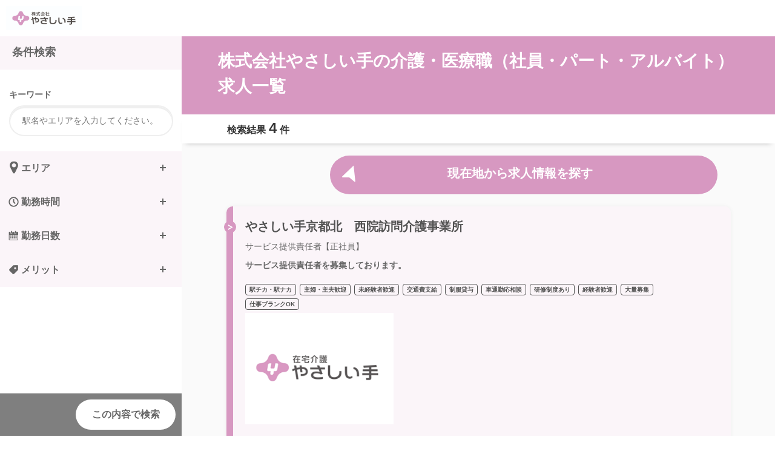

--- FILE ---
content_type: text/html; charset=utf-8
request_url: https://recruitment.yasashiite.com/dsaiyo/4hdx/pc_job/list/all/all/all?sk=%E3%82%B5%E8%B2%AC
body_size: 23127
content:
<!DOCTYPE html><html lang="ja"><head><title>株式会社やさしい手の介護・医療職（社員・パート・アルバイト）求人一覧</title>
<meta name="description" content="株式会社やさしい手のアルバイト・バイトの求人、募集情報から、お好みの条件でお仕事を検索できます。">
<meta name="keywords" content="株式会社やさしい手,アルバイト,バイト,求人,仕事">
<link rel="alternate" href="https://recruitment.yasashiite.com/dsaiyo/4hdx/sp_job/list/all/all/all/all">
<link rel="canonical" href="https://recruitment.yasashiite.com/dsaiyo/4hdx/pc_job/list/all/all/all/all"><link rel="icon" href="/dsaiyo/4hdx/company_images/company_image_preview/favicon" /><link href="https://maxcdn.bootstrapcdn.com/font-awesome/4.5.0/css/font-awesome.min.css" rel="stylesheet" /><meta content="telephone=no" name="format-detection" /><link rel="stylesheet" media="all" href="/dsaiyo/assets/kayac/pc/application-2675b88c59788426228e051b2d0ae25ff498080f1fc8156d565699b26891279c.css" data-turbolinks-track="true" /><script src="/dsaiyo/assets/kayac/pc/application-b4f0d70b32d372f089e10656fc28ac829637594cb967317fd2a6f31ab2d36656.js" data-turbolinks-track="true"></script><meta name="csrf-param" content="authenticity_token" />
<meta name="csrf-token" content="eMqXqIEM2aic/sAqDfK29AgGV4stYGbb6u8iEssnE2/vj5lf5wF/8D62DEZkGXbCfoK8vgVPzUZOm/ACy9iN3w==" /><script>var Hitomgr = Hitomgr || {};
Hitomgr.company_id = "";
Parsley.setLocale("ja");</script><style>
/*
 * colorを定義するcss(PC)
 */

 /*
 * ヘッダー
 */
 header .header-logo-text-container a {
   color: #d798c1;
 }
 header .header-logo-text-container a:visited {
   color: #d798c1;
 }

 /*
 * 一覧
 */
 .job-header .job-header-sort:before,
 .screening {
    background-color: #d798c1;
  }
  .job-header .job-header-title {
    background-color: #d798c1;
  }
  .is_fixed_mode.is_tb .job-header-nav{
    border-color: #d798c1;
  }
  .job-header .job-header-sort .salary-tab a{

  }
  .job-block {
    border-color: #d798c1;
  }
  .job-block .job-block-header:before, .next_search_map_button, .next_search_map_custom_button {
    background-color: #d798c1;
  }
  .job-block .job-block-header{
    background-color: #FBF5F9;
    border-color: #d798c1;
  }

  #job-index .readmore-btn.is-loading {
    border-color: rgba(215, 152, 193, 0.1);
    border-left-color: #d798c1;
  }
  .is_fixed_mode.is_pc .job-header-nav{
    border-color: #d798c1;
  }

  /*
   * 検索画面
   */
  .is_pc #job-search-form .search-header,
  .is_pc #job-search-form .search-item-block2 h3,
  .is_pc #job-search-form .search-item-block3 h3,
  .is_pc #job-search-form .search-item-block4 h3,
  .is_tb .search-item-block2 h3,
  .is_tb .search-item-block3 h3,
  .is_tb .search-item-block4 h3,
  .is_tb .search-header,
  .is_tb .search-footer{
    background-color: #FBF5F9;
  }

  /*
   * 関連するバイト
   */
  .job-relate-style .job-list li{
    border-color: #d798c1;
  }
  .job-relate-style .job-list li:before{
    background-color: #d798c1;
  }
  .job-relate .job-relate-list li{
    border-left-color: #d798c1;
  }
  .job-relate .job-relate-list li:before {
    background-color: #d798c1;
  }

  /*
   * 詳細ページ
   */
  #job-show .job-info .job-info-header{
    background-color: #d798c1;
  }
  .search-ui:before{
    background-color: rgba(215, 152, 193, 0.3);
  }
  .local-nav ul:after{
    background-color: #d798c1;
  }

  #job-show .job-summary,
  #job-show .appli-info{
    background-color: #FBF5F9;
  }
  
  .local-nav ul:after{
    background-color: #d798c1;
  }

  /*
   * 応募フォーム
   */
  #entry-form .entry-form-step-container,
  #entry-form .entry-form-option-container{
    background-color: #FBF5F9;
  }

/*
 * 面接会案内
 */

.screening-table-border {
  border-bottom: 1px solid #d798c1;
}

</style>
</head><body class="is_pc is_retina is_visible"><div class="wrapper" id="job-index"><header><div class="header-bar"><div class="header-logo"><div class="header-logo-image-container"><a href="https://recruitment.yasashiite.com/4hdx/recruit/"><img class="header-logo-image" src="/dsaiyo/4hdx/company_images/company_image_preview/logo" /></a></div></div></div></header><main><div class="main-container"><section class="job-header"><h1 class="job-header-title">株式会社やさしい手の介護・医療職（社員・パート・アルバイト）求人一覧</h1><div class="job-header-nav"><p class="job-header-number">検索結果<span class="job-hit-num">4</span>件</p></div></section><section class="job-list" id="job-list"><div class="next_search_map_wrapper"><div class="next_search_map_button"><a target="_blank" rel="noopener" href="/dsaiyo/4hdx/index_search_map"><div class="flex"><div class="next_search_map_icon_wrapper"><img height="32" src="/dsaiyo/assets/kayac/search_map/navi-89de9ff2af5038f5f07671937f6eecdf26031606c1f429f6de833dc72f250f9a.png" width="32" /></div><div class="w-500px">現在地から求人情報を探す</div></div></a></div></div><div class="job-block"><a href="/dsaiyo/4hdx/pc_job/show/FC02601/11854"><div class="job-block-header"><div class="job-block-header-inner"><p class="shop_name_kana"></p><h2 class="shop_name">やさしい手京都北　西院訪問介護事業所</h2><p class="occupation">サービス提供責任者【正社員】</p><p class="job-summary">サービス提供責任者を募集しております。</p><ul class="tag-list"><li>駅チカ・駅ナカ</li><li>主婦・主夫歓迎</li><li>未経験者歓迎</li><li>交通費支給</li><li>制服貸与</li><li>車通勤応相談</li><li>研修制度あり</li><li>経験者歓迎</li><li>大量募集</li><li>仕事ブランクOK</li></ul><div class="job-img"><img width="245px" src="/dsaiyo/m_images/show_image/295968904" alt="295968904" /></div></div></div></a><div class="job-block-contents"><p class="access">阪急京都本線 西院駅（西大路四条バス停）から徒歩で7分</p><p class="salary">月給238,000円～</p><ul class="work_day"><li>週5日以上</li></ul><ul class="work_time"><li class="work_time_early_morning ">早朝</li><li class="work_time_morning is_visible">朝</li><li class="work_time_daytime is_visible">昼</li><li class="work_time_evening is_visible">夕方</li><li class="work_time_night ">夜</li><li class="work_time_mid_night ">深夜</li></ul><div class="job-block-bottom-items"><div class="btn-list"><a href="https://recruitment.yasashiite.com/dsaiyo/4hdx/rec_applicants/new_entry/FC02601/11854"><div class="job-block-wrapper"><div class="apply-btn"></div><div><div>かんたん応募</div></div></div></a></div><p class="btn-detail"><a href="/dsaiyo/4hdx/pc_job/show/FC02601/11854">詳細をみる</a></p></div></div></div><div class="job-block"><a href="/dsaiyo/4hdx/pc_job/show/FC02602/10923"><div class="job-block-header"><div class="job-block-header-inner"><p class="shop_name_kana"></p><h2 class="shop_name">やさしい手京都北　下京訪問介護事業所</h2><p class="occupation">サービス提供責任者【正社員】</p><p class="job-summary">【給与】238,000円～　サービス提供責任者を募集しております。</p><ul class="tag-list"><li>駅チカ・駅ナカ</li><li>シフト制勤務</li><li>未経験者歓迎</li><li>交通費支給</li><li>制服貸与</li><li>車通勤応相談</li><li>研修制度あり</li><li>経験者歓迎</li><li>大量募集</li><li>仕事ブランクOK</li></ul><div class="job-img"><img width="245px" src="/dsaiyo/m_images/show_image/295968904" alt="295968904" /></div></div></div></a><div class="job-block-contents"><p class="access">京都駅から徒歩で9分</p><p class="salary">月給238,000円～</p><ul class="work_day"><li>週5日以上</li></ul><ul class="work_time"><li class="work_time_early_morning ">早朝</li><li class="work_time_morning is_visible">朝</li><li class="work_time_daytime is_visible">昼</li><li class="work_time_evening is_visible">夕方</li><li class="work_time_night ">夜</li><li class="work_time_mid_night ">深夜</li></ul><div class="job-block-bottom-items"><div class="btn-list"><a href="https://recruitment.yasashiite.com/dsaiyo/4hdx/rec_applicants/new_entry/FC02602/10923"><div class="job-block-wrapper"><div class="apply-btn"></div><div><div>かんたん応募</div></div></div></a></div><p class="btn-detail"><a href="/dsaiyo/4hdx/pc_job/show/FC02602/10923">詳細をみる</a></p></div></div></div><div class="job-block"><a href="/dsaiyo/4hdx/pc_job/show/FC001916/10764"><div class="job-block-header"><div class="job-block-header-inner"><p class="shop_name_kana">ヤサシイテコウフハチオウジヒガシホウモンカイゴジギョウショ</p><h2 class="shop_name">やさしい手甲府　八王子東訪問介護事業所</h2><p class="occupation">訪問介護職/管理者候補【正社員】</p><p class="job-summary">262,000円～272,000円、ほか家族手当（配偶者10,000円、扶養家族5,000円）、住宅手当10,000円あり</p><ul class="tag-list"><li>駅チカ・駅ナカ</li><li>オープニング</li><li>主婦・主夫歓迎</li><li>シフト制勤務</li><li>交通費一部支給</li><li>車通勤応相談</li><li>研修制度あり</li><li>経験者歓迎</li><li>大量募集</li><li>仕事ブランクOK</li></ul><div class="job-img"><img width="245px" src="/dsaiyo/m_images/show_image/295978809" alt="295978809" /></div></div></div></a><div class="job-block-contents"><p class="access">JR中央線八王子駅から徒歩10分 </p><p class="salary">262,000円～272,000円</p><ul class="work_day"><li>週5日以上</li></ul><ul class="work_time"><li class="work_time_early_morning ">早朝</li><li class="work_time_morning is_visible">朝</li><li class="work_time_daytime is_visible">昼</li><li class="work_time_evening is_visible">夕方</li><li class="work_time_night ">夜</li><li class="work_time_mid_night ">深夜</li></ul><div class="job-block-bottom-items"><div class="btn-list"><a href="https://recruitment.yasashiite.com/dsaiyo/4hdx/rec_applicants/new_entry/FC001916/10764"><div class="job-block-wrapper"><div class="apply-btn"></div><div><div>かんたん応募</div></div></div></a></div><p class="btn-detail"><a href="/dsaiyo/4hdx/pc_job/show/FC001916/10764">詳細をみる</a></p></div></div></div><div class="job-block"><a href="/dsaiyo/4hdx/pc_job/show/FC02701/10648"><div class="job-block-header"><div class="job-block-header-inner"><p class="shop_name_kana">ヤサシイテアサブホウモンカイゴジギョウショ</p><h2 class="shop_name">やさしい手札幌北　麻生訪問介護事業所</h2><p class="occupation">サービス提供責任者【正社員】</p><p class="job-summary">【未経験OK】訪問介護スタッフ（正社員）募集！</p><ul class="tag-list"><li>駅チカ・駅ナカ</li><li>シフト制勤務</li><li>未経験者歓迎</li><li>交通費支給</li><li>制服貸与</li><li>服装自由</li><li>車通勤応相談</li><li>研修制度あり</li><li>経験者歓迎</li><li>仕事ブランクOK</li></ul><div class="job-img"><img width="245px" src="/dsaiyo/m_images/show_image/295974580" alt="295974580" /></div></div></div></a><div class="job-block-contents"><p class="access">地下鉄南北線：麻生駅から徒歩5分</p><p class="salary">月給：232,000円～</p><ul class="work_time"><li class="work_time_early_morning ">早朝</li><li class="work_time_morning is_visible">朝</li><li class="work_time_daytime is_visible">昼</li><li class="work_time_evening is_visible">夕方</li><li class="work_time_night ">夜</li><li class="work_time_mid_night ">深夜</li></ul><div class="job-block-bottom-items"><div class="btn-list"><a href="https://recruitment.yasashiite.com/dsaiyo/4hdx/rec_applicants/new_entry/FC02701/10648"><div class="job-block-wrapper"><div class="apply-btn"></div><div><div>かんたん応募</div></div></div></a></div><p class="btn-detail"><a href="/dsaiyo/4hdx/pc_job/show/FC02701/10648">詳細をみる</a></p></div></div></div><p id="job-insert-point"></p><div class="readmore-btn" id="job-list-readmore"><form class="button_to" method="get" action="/dsaiyo/4hdx/read_more" data-remote="true"><input class="read_more" type="submit" value="もっと読み込む" /><input type="hidden" name="next_page" value="2" /></form></div></section><footer><ul class="pankuzu"><li><a href="https://recruitment.yasashiite.com/4hdx/recruit/">株式会社やさしい手</a></li></ul></footer></div></main><form id="job-search-form" action="/dsaiyo/4hdx/search" accept-charset="UTF-8" method="get"><input type="hidden" name="pc" id="pc" /><input type="hidden" name="cc" id="cc" value="4hdx" /><input type="hidden" name="pu" id="pu" /><input type="hidden" name="ac" id="ac" /><input type="hidden" name="cb" id="cb" value="all" /><input type="hidden" name="sk" id="sk" value="サ責" /><div class="search-header-blank-space"></div><div class="search-header"><h2>条件検索</h2><p class="close-btn"><span>閉じる</span><span class="fa fa-angle-up"></span></p><p class="open-btn"><span>開く</span><span class="fa fa-angle-down"></span></p></div><div class="search-content"><div class="search-item-block1"><div class="input-keyword"><h3>キーワード</h3><div class="input-text"><input name="st" placeholder="駅名やエリアを入力してください。" type="text" value="" /></div></div></div><div class="search-content-inner"><div class="search-item-block2"><div class="select-list work-area" data-field="area"><h3 class="js-slideAnimetion search-category">エリア<ul class="selected-list"></ul></h3><ul class="level-1"><li class="is_active js-slide listPrefectures"><span class="swap">北海道<span class="number">1件</span></span><ul class="level-2"><li class="is_active"><span class="label"><input type="checkbox" name="pcs[]" id="all_01" value="01" data-text="北海道" data-prefecture-id="1" class="top-all-city-check" /><label for="all_01">北海道すべて<span class="number">1件</span></label></span></li><li class="is_active"><span class="swap">札幌市<span class="number">1件</span></span><ul class="level-3 last-item-list"><li class="is_active js-slide "><span class="label"><input type="checkbox" name="ccs[]" id="100101" value="100101" data-text="札幌市" class="all-city-check" /><label for="100101">札幌市すべて<span class="number">1件</span></label></span></li><li class="is_active js-slide "><span class="label"><input type="checkbox" name="ccs[]" id="1102" value="1102" data-text="札幌市北区" /><label for="1102">札幌市北区<span class="number">1件</span></label></span></li></ul></li></ul></li><li class="is_active js-slide listPrefectures"><span class="swap">東京都<span class="number">1件</span></span><ul class="level-2"><li class="is_active"><span class="label"><input type="checkbox" name="pcs[]" id="all_13" value="13" data-text="東京都" data-prefecture-id="13" class="top-all-city-check" /><label for="all_13">東京都すべて<span class="number">1件</span></label></span></li><li class="is_active"><span class="swap">その他東京都<span class="number">1件</span></span><ul class="level-3 last-item-list"><li class="is_active js-slide "><span class="label"><input type="checkbox" name="ccs[]" id="101399" value="101399" data-text="その他東京都" class="all-city-check" /><label for="101399">その他東京都すべて<span class="number">1件</span></label></span></li><li class="is_active js-slide "><span class="label"><input type="checkbox" name="ccs[]" id="13201" value="13201" data-text="八王子市" /><label for="13201">八王子市<span class="number">1件</span></label></span></li></ul></li></ul></li><li class="is_active js-slide listPrefectures"><span class="swap">京都府<span class="number">2件</span></span><ul class="level-2"><li class="is_active"><span class="label"><input type="checkbox" name="pcs[]" id="all_26" value="26" data-text="京都府" data-prefecture-id="26" class="top-all-city-check" /><label for="all_26">京都府すべて<span class="number">2件</span></label></span></li><li class="is_active"><span class="swap">京都市<span class="number">2件</span></span><ul class="level-3 last-item-list"><li class="is_active js-slide "><span class="label"><input type="checkbox" name="ccs[]" id="102601" value="102601" data-text="京都市" class="all-city-check" /><label for="102601">京都市すべて<span class="number">2件</span></label></span></li><li class="is_active js-slide "><span class="label"><input type="checkbox" name="ccs[]" id="26106" value="26106" data-text="京都市下京区" /><label for="26106">京都市下京区<span class="number">1件</span></label></span></li><li class="is_active js-slide "><span class="label"><input type="checkbox" name="ccs[]" id="26108" value="26108" data-text="京都市右京区" /><label for="26108">京都市右京区<span class="number">1件</span></label></span></li></ul></li></ul></li></ul></div></div><div class="search-item-block3"><div class="select-list work-time" data-field="time"><h3 class="js-slideAnimetion search-category">勤務時間<ul class="selected-list"></ul></h3><ul class="level-1"><li class="is_active"><input type="checkbox" name="work_time[wh_early_morning]" id="work_time_wh_early_morning" value="1" data-text="早朝（4:00～8:00）" /><label for="work_time_wh_early_morning">早朝（4:00～8:00）</label></li><li class="is_active"><input type="checkbox" name="work_time[wh_morning]" id="work_time_wh_morning" value="1" data-text="朝（8:00～12:00）" /><label for="work_time_wh_morning">朝（8:00～12:00）</label></li><li class="is_active"><input type="checkbox" name="work_time[wh_day_time]" id="work_time_wh_day_time" value="1" data-text="昼（12:00～16:00）" /><label for="work_time_wh_day_time">昼（12:00～16:00）</label></li><li class="is_active"><input type="checkbox" name="work_time[wh_evening]" id="work_time_wh_evening" value="1" data-text="夕方（16:00～20:00）" /><label for="work_time_wh_evening">夕方（16:00～20:00）</label></li><li class="is_active"><input type="checkbox" name="work_time[wh_night]" id="work_time_wh_night" value="1" data-text="夜（20:00～24:00）" /><label for="work_time_wh_night">夜（20:00～24:00）</label></li><li class="is_active"><input type="checkbox" name="work_time[wh_mid_night]" id="work_time_wh_mid_night" value="1" data-text="深夜（24:00～4:00）" /><label for="work_time_wh_mid_night">深夜（24:00～4:00）</label></li></ul></div><div class="select-list work-day" data-field="day"><h3 class="js-slideAnimetion search-category">勤務日数<ul class="selected-list"></ul></h3><ul class="level-1"><li class="is_active"><input type="checkbox" name="work_shift_code[]" id="work_shift_code_01" value="01" data-text="週1～2日" /><label for="work_shift_code_01">週1～2日</label></li><li class="is_active"><input type="checkbox" name="work_shift_code[]" id="work_shift_code_02" value="02" data-text="週3～4日" /><label for="work_shift_code_02">週3～4日</label></li><li class="is_active"><input type="checkbox" name="work_shift_code[]" id="work_shift_code_03" value="03" data-text="週5日以上" /><label for="work_shift_code_03">週5日以上</label></li><li class="is_active"><input type="checkbox" name="work_shift_code[]" id="work_shift_code_04" value="04" data-text="設定無し" /><label for="work_shift_code_04">設定無し</label></li></ul></div></div><div class="search-item-block4"><div class="select-list work-tag" data-field="tag"><h3 class="js-slideAnimetion search-category">メリット<ul class="selected-list"></ul></h3><ul class="level-1 js-slide"><li class="is_active"><input type="checkbox" name="merit[]" id="merit_01" value="01" data-text="駅チカ・駅ナカ" /><label for="merit_01">駅チカ・駅ナカ</label></li><li class="is_active"><input type="checkbox" name="merit[]" id="merit_02" value="02" data-text="オープニング" /><label for="merit_02">オープニング</label></li><li class="is_active"><input type="checkbox" name="merit[]" id="merit_03" value="03" data-text="学生・既婚者歓迎" /><label for="merit_03">学生・既婚者歓迎</label></li><li class="is_active"><input type="checkbox" name="merit[]" id="merit_04" value="04" data-text="シフト制・短時間・即日勤務" /><label for="merit_04">シフト制・短時間・即日勤務</label></li><li class="is_active"><input type="checkbox" name="merit[]" id="merit_05" value="05" data-text="未経験歓迎" /><label for="merit_05">未経験歓迎</label></li><li class="is_active"><input type="checkbox" name="merit[]" id="merit_06" value="06" data-text="交通費支給" /><label for="merit_06">交通費支給</label></li><li class="is_active"><input type="checkbox" name="merit[]" id="merit_07" value="07" data-text="特典・諸手当充実" /><label for="merit_07">特典・諸手当充実</label></li><li class="is_active"><input type="checkbox" name="merit[]" id="merit_08" value="08" data-text="服装・髪型自由" /><label for="merit_08">服装・髪型自由</label></li><li class="is_active"><input type="checkbox" name="merit[]" id="merit_09" value="09" data-text="土日のみ・平日のみOK" /><label for="merit_09">土日のみ・平日のみOK</label></li><li class="is_active"><input type="checkbox" name="merit[]" id="merit_10" value="10" data-text="日払い・週払い" /><label for="merit_10">日払い・週払い</label></li></ul></div></div></div></div><div class="search-footer"><p class="submit-btn">この内容で検索</p></div></form><div class="md-modal md-effect-1"><div class="md-content"><h3>ご応募方法をお選びください</h3><ul><li class="web-btn"><a href="#">WEB応募</a></li><li class="tel-btn"><a href="#">TEL応募</a></li></ul><p class="md-close">閉じる</p></div></div><div class="md-overlay"></div><div class="loader"><div class="spinner"></div></div></div><noscript>
  <b>ご利用のブラウザはJavaScriptが無効に設定されています。<br>
  お手数ですが、ブラウザのJavaScriptを有効にして再度アクセスしてください。</b>
</noscript>
  　　<!-- Global site tag (gtag.js) - Google Analytics -->
　　<script async src="https://www.googletagmanager.com/gtag/js?id=UA-3661603-5"></script>
　　<script>
　　  window.dataLayer = window.dataLayer || [];
　　  function gtag(){dataLayer.push(arguments);}
　　  gtag('js', new Date());
　　
　　  
　　  gtag('config', 'UA-70750445-1');
　　  
　　  gtag('config', 'UA-3661603-5');
　　</script>


  <script async src="https://s.yimg.jp/images/listing/tool/cv/ytag.js"></script>
<script>
window.yjDataLayer = window.yjDataLayer || [];
function ytag() { yjDataLayer.push(arguments); }
ytag({"type":"ycl_cookie"});
</script>
<!-- Google Tag Manager -->
<noscript><iframe src="//www.googletagmanager.com/ns.html?id=GTM-WNMXDF"
height="0" width="0" style="display:none;visibility:hidden"></iframe></noscript>
<script>(function(w,d,s,l,i){w[l]=w[l]||[];w[l].push({'gtm.start':
new Date().getTime(),event:'gtm.js'});var f=d.getElementsByTagName(s)[0],
j=d.createElement(s),dl=l!='dataLayer'?'&l='+l:'';j.async=true;j.src=
'//www.googletagmanager.com/gtm.js?id='+i+dl;f.parentNode.insertBefore(j,f);
})(window,document,'script','hmdataLayer','GTM-WNMXDF');</script>
<!-- End Google Tag Manager -->
</body></html>

--- FILE ---
content_type: text/css
request_url: https://recruitment.yasashiite.com/dsaiyo/assets/kayac/pc/application-2675b88c59788426228e051b2d0ae25ff498080f1fc8156d565699b26891279c.css
body_size: 315578
content:
@charset "UTF-8";
/* line 2, /opt/hitomanager/saiyo1-prod/app/assets/stylesheets/kayac/lib/_helper.scss */
.text-center {
  text-align: center; }

/* line 6, /opt/hitomanager/saiyo1-prod/app/assets/stylesheets/kayac/lib/_helper.scss */
.no-decoration {
  text-decoration: none; }
  /* line 9, /opt/hitomanager/saiyo1-prod/app/assets/stylesheets/kayac/lib/_helper.scss */
  .no-decoration:hover, .no-decoration:active, .no-decoration:focus {
    text-decoration: none; }

/* line 14, /opt/hitomanager/saiyo1-prod/app/assets/stylesheets/kayac/lib/_helper.scss */
.line-height-normal {
  line-height: normal; }

/* line 18, /opt/hitomanager/saiyo1-prod/app/assets/stylesheets/kayac/lib/_helper.scss */
.inline {
  display: inline; }

/* line 22, /opt/hitomanager/saiyo1-prod/app/assets/stylesheets/kayac/lib/_helper.scss */
.d-block {
  display: block; }

/* line 26, /opt/hitomanager/saiyo1-prod/app/assets/stylesheets/kayac/lib/_helper.scss */
.inline-block {
  display: inline-block; }

/* line 31, /opt/hitomanager/saiyo1-prod/app/assets/stylesheets/kayac/lib/_helper.scss */
.flex {
  display: flex; }
  /* line 34, /opt/hitomanager/saiyo1-prod/app/assets/stylesheets/kayac/lib/_helper.scss */
  .flex.row-reverse {
    flex-direction: row-reverse; }
  /* line 37, /opt/hitomanager/saiyo1-prod/app/assets/stylesheets/kayac/lib/_helper.scss */
  .flex.space {
    justify-content: space-between; }
  /* line 40, /opt/hitomanager/saiyo1-prod/app/assets/stylesheets/kayac/lib/_helper.scss */
  .flex.flex-end {
    justify-content: flex-end; }
  /* line 43, /opt/hitomanager/saiyo1-prod/app/assets/stylesheets/kayac/lib/_helper.scss */
  .flex.wrap {
    flex-wrap: wrap; }
  /* line 46, /opt/hitomanager/saiyo1-prod/app/assets/stylesheets/kayac/lib/_helper.scss */
  .flex.space-between {
    justify-content: space-between; }
  /* line 49, /opt/hitomanager/saiyo1-prod/app/assets/stylesheets/kayac/lib/_helper.scss */
  .flex.space-around {
    justify-content: space-around; }
  /* line 52, /opt/hitomanager/saiyo1-prod/app/assets/stylesheets/kayac/lib/_helper.scss */
  .flex.center {
    justify-content: center; }
  /* line 55, /opt/hitomanager/saiyo1-prod/app/assets/stylesheets/kayac/lib/_helper.scss */
  .flex.align-center {
    align-items: center; }
  /* line 58, /opt/hitomanager/saiyo1-prod/app/assets/stylesheets/kayac/lib/_helper.scss */
  .flex.align-end {
    align-items: flex-end; }
  /* line 61, /opt/hitomanager/saiyo1-prod/app/assets/stylesheets/kayac/lib/_helper.scss */
  .flex .stretch {
    align-items: stretch; }
  /* line 64, /opt/hitomanager/saiyo1-prod/app/assets/stylesheets/kayac/lib/_helper.scss */
  .flex .flex-glow-1 {
    flex-grow: 1; }
  /* line 67, /opt/hitomanager/saiyo1-prod/app/assets/stylesheets/kayac/lib/_helper.scss */
  .flex .flex-basis-half {
    flex-basis: 50%; }

/* 
html5doctor.com Reset Stylesheet
v1.6.1
Last Updated: 2010-09-17
Author: Richard Clark - http://richclarkdesign.com 
Twitter: @rich_clark
*/
/* line 9, /opt/hitomanager/saiyo1-prod/app/assets/stylesheets/kayac/lib/_reset.scss */
html, body, div, span, object, iframe,
h1, h2, h3, h4, h5, h6, p, blockquote, pre,
abbr, address, cite, code,
del, dfn, em, img, ins, kbd, q, samp,
small, strong, sub, sup, var,
b, i,
dl, dt, dd, ol, ul, li,
fieldset, form, label, legend,
table, caption, tbody, tfoot, thead, tr, th, td,
article, aside, canvas, details, figcaption, figure,
footer, header, hgroup, menu, nav, section, summary,
time, mark, audio, video {
  margin: 0;
  padding: 0;
  border: 0;
  outline: 0;
  font-size: 100%;
  vertical-align: baseline;
  background: transparent; }

/* line 30, /opt/hitomanager/saiyo1-prod/app/assets/stylesheets/kayac/lib/_reset.scss */
body {
  line-height: 1;
  word-wrap: break-word;
  overflow-wrap: break-word; }

/* line 37, /opt/hitomanager/saiyo1-prod/app/assets/stylesheets/kayac/lib/_reset.scss */
article, aside, details, figcaption, figure,
footer, header, hgroup, menu, nav, section {
  display: block; }

/* line 42, /opt/hitomanager/saiyo1-prod/app/assets/stylesheets/kayac/lib/_reset.scss */
nav ul {
  list-style: none; }

/* line 46, /opt/hitomanager/saiyo1-prod/app/assets/stylesheets/kayac/lib/_reset.scss */
blockquote, q {
  quotes: none; }

/* line 50, /opt/hitomanager/saiyo1-prod/app/assets/stylesheets/kayac/lib/_reset.scss */
blockquote:before, blockquote:after,
q:before, q:after {
  content: '';
  content: none; }

/* line 56, /opt/hitomanager/saiyo1-prod/app/assets/stylesheets/kayac/lib/_reset.scss */
a {
  margin: 0;
  padding: 0;
  font-size: 100%;
  vertical-align: baseline;
  background: transparent; }

/* change colours to suit your needs */
/* line 65, /opt/hitomanager/saiyo1-prod/app/assets/stylesheets/kayac/lib/_reset.scss */
ins {
  background-color: #ff9;
  color: #000;
  text-decoration: none; }

/* change colours to suit your needs */
/* line 72, /opt/hitomanager/saiyo1-prod/app/assets/stylesheets/kayac/lib/_reset.scss */
mark {
  background-color: #ff9;
  color: #000;
  font-style: italic;
  font-weight: bold; }

/* line 79, /opt/hitomanager/saiyo1-prod/app/assets/stylesheets/kayac/lib/_reset.scss */
del {
  text-decoration: line-through; }

/* line 83, /opt/hitomanager/saiyo1-prod/app/assets/stylesheets/kayac/lib/_reset.scss */
abbr[title], dfn[title] {
  border-bottom: 1px dotted;
  cursor: help; }

/* line 88, /opt/hitomanager/saiyo1-prod/app/assets/stylesheets/kayac/lib/_reset.scss */
table {
  border-collapse: collapse;
  border-spacing: 0; }

/* change border colour to suit your needs */
/* line 94, /opt/hitomanager/saiyo1-prod/app/assets/stylesheets/kayac/lib/_reset.scss */
hr {
  display: block;
  height: 1px;
  border: 0;
  border-top: 1px solid #cccccc;
  margin: 1em 0;
  padding: 0; }

/* line 103, /opt/hitomanager/saiyo1-prod/app/assets/stylesheets/kayac/lib/_reset.scss */
input, select {
  vertical-align: middle; }

/* line 3, /opt/hitomanager/saiyo1-prod/app/assets/stylesheets/kayac/lib/_size.scss */
.w-p-0 {
  width: 0%; }

/* line 3, /opt/hitomanager/saiyo1-prod/app/assets/stylesheets/kayac/lib/_size.scss */
.w-p-5 {
  width: 5%; }

/* line 3, /opt/hitomanager/saiyo1-prod/app/assets/stylesheets/kayac/lib/_size.scss */
.w-p-10 {
  width: 10%; }

/* line 3, /opt/hitomanager/saiyo1-prod/app/assets/stylesheets/kayac/lib/_size.scss */
.w-p-15 {
  width: 15%; }

/* line 3, /opt/hitomanager/saiyo1-prod/app/assets/stylesheets/kayac/lib/_size.scss */
.w-p-20 {
  width: 20%; }

/* line 3, /opt/hitomanager/saiyo1-prod/app/assets/stylesheets/kayac/lib/_size.scss */
.w-p-25 {
  width: 25%; }

/* line 3, /opt/hitomanager/saiyo1-prod/app/assets/stylesheets/kayac/lib/_size.scss */
.w-p-30 {
  width: 30%; }

/* line 3, /opt/hitomanager/saiyo1-prod/app/assets/stylesheets/kayac/lib/_size.scss */
.w-p-35 {
  width: 35%; }

/* line 3, /opt/hitomanager/saiyo1-prod/app/assets/stylesheets/kayac/lib/_size.scss */
.w-p-40 {
  width: 40%; }

/* line 3, /opt/hitomanager/saiyo1-prod/app/assets/stylesheets/kayac/lib/_size.scss */
.w-p-45 {
  width: 45%; }

/* line 3, /opt/hitomanager/saiyo1-prod/app/assets/stylesheets/kayac/lib/_size.scss */
.w-p-50 {
  width: 50%; }

/* line 3, /opt/hitomanager/saiyo1-prod/app/assets/stylesheets/kayac/lib/_size.scss */
.w-p-55 {
  width: 55%; }

/* line 3, /opt/hitomanager/saiyo1-prod/app/assets/stylesheets/kayac/lib/_size.scss */
.w-p-60 {
  width: 60%; }

/* line 3, /opt/hitomanager/saiyo1-prod/app/assets/stylesheets/kayac/lib/_size.scss */
.w-p-65 {
  width: 65%; }

/* line 3, /opt/hitomanager/saiyo1-prod/app/assets/stylesheets/kayac/lib/_size.scss */
.w-p-70 {
  width: 70%; }

/* line 3, /opt/hitomanager/saiyo1-prod/app/assets/stylesheets/kayac/lib/_size.scss */
.w-p-75 {
  width: 75%; }

/* line 3, /opt/hitomanager/saiyo1-prod/app/assets/stylesheets/kayac/lib/_size.scss */
.w-p-80 {
  width: 80%; }

/* line 3, /opt/hitomanager/saiyo1-prod/app/assets/stylesheets/kayac/lib/_size.scss */
.w-p-85 {
  width: 85%; }

/* line 3, /opt/hitomanager/saiyo1-prod/app/assets/stylesheets/kayac/lib/_size.scss */
.w-p-90 {
  width: 90%; }

/* line 3, /opt/hitomanager/saiyo1-prod/app/assets/stylesheets/kayac/lib/_size.scss */
.w-p-95 {
  width: 95%; }

/* line 3, /opt/hitomanager/saiyo1-prod/app/assets/stylesheets/kayac/lib/_size.scss */
.w-p-100 {
  width: 100%; }

/* line 3, /opt/hitomanager/saiyo1-prod/app/assets/stylesheets/kayac/lib/_size.scss */
.w-p-105 {
  width: 105%; }

/* line 3, /opt/hitomanager/saiyo1-prod/app/assets/stylesheets/kayac/lib/_size.scss */
.w-p-110 {
  width: 110%; }

/* line 3, /opt/hitomanager/saiyo1-prod/app/assets/stylesheets/kayac/lib/_size.scss */
.w-p-115 {
  width: 115%; }

/* line 3, /opt/hitomanager/saiyo1-prod/app/assets/stylesheets/kayac/lib/_size.scss */
.w-p-120 {
  width: 120%; }

/* line 3, /opt/hitomanager/saiyo1-prod/app/assets/stylesheets/kayac/lib/_size.scss */
.w-p-125 {
  width: 125%; }

/* line 3, /opt/hitomanager/saiyo1-prod/app/assets/stylesheets/kayac/lib/_size.scss */
.w-p-130 {
  width: 130%; }

/* line 3, /opt/hitomanager/saiyo1-prod/app/assets/stylesheets/kayac/lib/_size.scss */
.w-p-135 {
  width: 135%; }

/* line 3, /opt/hitomanager/saiyo1-prod/app/assets/stylesheets/kayac/lib/_size.scss */
.w-p-140 {
  width: 140%; }

/* line 3, /opt/hitomanager/saiyo1-prod/app/assets/stylesheets/kayac/lib/_size.scss */
.w-p-145 {
  width: 145%; }

/* line 3, /opt/hitomanager/saiyo1-prod/app/assets/stylesheets/kayac/lib/_size.scss */
.w-p-150 {
  width: 150%; }

/* line 9, /opt/hitomanager/saiyo1-prod/app/assets/stylesheets/kayac/lib/_size.scss */
.h-p-0 {
  height: 0%; }

/* line 9, /opt/hitomanager/saiyo1-prod/app/assets/stylesheets/kayac/lib/_size.scss */
.h-p-5 {
  height: 5%; }

/* line 9, /opt/hitomanager/saiyo1-prod/app/assets/stylesheets/kayac/lib/_size.scss */
.h-p-10 {
  height: 10%; }

/* line 9, /opt/hitomanager/saiyo1-prod/app/assets/stylesheets/kayac/lib/_size.scss */
.h-p-15 {
  height: 15%; }

/* line 9, /opt/hitomanager/saiyo1-prod/app/assets/stylesheets/kayac/lib/_size.scss */
.h-p-20 {
  height: 20%; }

/* line 9, /opt/hitomanager/saiyo1-prod/app/assets/stylesheets/kayac/lib/_size.scss */
.h-p-25 {
  height: 25%; }

/* line 9, /opt/hitomanager/saiyo1-prod/app/assets/stylesheets/kayac/lib/_size.scss */
.h-p-30 {
  height: 30%; }

/* line 9, /opt/hitomanager/saiyo1-prod/app/assets/stylesheets/kayac/lib/_size.scss */
.h-p-35 {
  height: 35%; }

/* line 9, /opt/hitomanager/saiyo1-prod/app/assets/stylesheets/kayac/lib/_size.scss */
.h-p-40 {
  height: 40%; }

/* line 9, /opt/hitomanager/saiyo1-prod/app/assets/stylesheets/kayac/lib/_size.scss */
.h-p-45 {
  height: 45%; }

/* line 9, /opt/hitomanager/saiyo1-prod/app/assets/stylesheets/kayac/lib/_size.scss */
.h-p-50 {
  height: 50%; }

/* line 9, /opt/hitomanager/saiyo1-prod/app/assets/stylesheets/kayac/lib/_size.scss */
.h-p-55 {
  height: 55%; }

/* line 9, /opt/hitomanager/saiyo1-prod/app/assets/stylesheets/kayac/lib/_size.scss */
.h-p-60 {
  height: 60%; }

/* line 9, /opt/hitomanager/saiyo1-prod/app/assets/stylesheets/kayac/lib/_size.scss */
.h-p-65 {
  height: 65%; }

/* line 9, /opt/hitomanager/saiyo1-prod/app/assets/stylesheets/kayac/lib/_size.scss */
.h-p-70 {
  height: 70%; }

/* line 9, /opt/hitomanager/saiyo1-prod/app/assets/stylesheets/kayac/lib/_size.scss */
.h-p-75 {
  height: 75%; }

/* line 9, /opt/hitomanager/saiyo1-prod/app/assets/stylesheets/kayac/lib/_size.scss */
.h-p-80 {
  height: 80%; }

/* line 9, /opt/hitomanager/saiyo1-prod/app/assets/stylesheets/kayac/lib/_size.scss */
.h-p-85 {
  height: 85%; }

/* line 9, /opt/hitomanager/saiyo1-prod/app/assets/stylesheets/kayac/lib/_size.scss */
.h-p-90 {
  height: 90%; }

/* line 9, /opt/hitomanager/saiyo1-prod/app/assets/stylesheets/kayac/lib/_size.scss */
.h-p-95 {
  height: 95%; }

/* line 9, /opt/hitomanager/saiyo1-prod/app/assets/stylesheets/kayac/lib/_size.scss */
.h-p-100 {
  height: 100%; }

/* line 9, /opt/hitomanager/saiyo1-prod/app/assets/stylesheets/kayac/lib/_size.scss */
.h-p-105 {
  height: 105%; }

/* line 9, /opt/hitomanager/saiyo1-prod/app/assets/stylesheets/kayac/lib/_size.scss */
.h-p-110 {
  height: 110%; }

/* line 9, /opt/hitomanager/saiyo1-prod/app/assets/stylesheets/kayac/lib/_size.scss */
.h-p-115 {
  height: 115%; }

/* line 9, /opt/hitomanager/saiyo1-prod/app/assets/stylesheets/kayac/lib/_size.scss */
.h-p-120 {
  height: 120%; }

/* line 9, /opt/hitomanager/saiyo1-prod/app/assets/stylesheets/kayac/lib/_size.scss */
.h-p-125 {
  height: 125%; }

/* line 9, /opt/hitomanager/saiyo1-prod/app/assets/stylesheets/kayac/lib/_size.scss */
.h-p-130 {
  height: 130%; }

/* line 9, /opt/hitomanager/saiyo1-prod/app/assets/stylesheets/kayac/lib/_size.scss */
.h-p-135 {
  height: 135%; }

/* line 9, /opt/hitomanager/saiyo1-prod/app/assets/stylesheets/kayac/lib/_size.scss */
.h-p-140 {
  height: 140%; }

/* line 9, /opt/hitomanager/saiyo1-prod/app/assets/stylesheets/kayac/lib/_size.scss */
.h-p-145 {
  height: 145%; }

/* line 9, /opt/hitomanager/saiyo1-prod/app/assets/stylesheets/kayac/lib/_size.scss */
.h-p-150 {
  height: 150%; }

/* line 15, /opt/hitomanager/saiyo1-prod/app/assets/stylesheets/kayac/lib/_size.scss */
.text-0 {
  font-size: 0px; }

/* line 15, /opt/hitomanager/saiyo1-prod/app/assets/stylesheets/kayac/lib/_size.scss */
.text-5 {
  font-size: 5px; }

/* line 15, /opt/hitomanager/saiyo1-prod/app/assets/stylesheets/kayac/lib/_size.scss */
.text-10 {
  font-size: 10px; }

/* line 15, /opt/hitomanager/saiyo1-prod/app/assets/stylesheets/kayac/lib/_size.scss */
.text-15 {
  font-size: 15px; }

/* line 15, /opt/hitomanager/saiyo1-prod/app/assets/stylesheets/kayac/lib/_size.scss */
.text-20 {
  font-size: 20px; }

/* line 15, /opt/hitomanager/saiyo1-prod/app/assets/stylesheets/kayac/lib/_size.scss */
.text-25 {
  font-size: 25px; }

/* line 15, /opt/hitomanager/saiyo1-prod/app/assets/stylesheets/kayac/lib/_size.scss */
.text-30 {
  font-size: 30px; }

/* line 15, /opt/hitomanager/saiyo1-prod/app/assets/stylesheets/kayac/lib/_size.scss */
.text-35 {
  font-size: 35px; }

/* line 15, /opt/hitomanager/saiyo1-prod/app/assets/stylesheets/kayac/lib/_size.scss */
.text-40 {
  font-size: 40px; }

/* line 15, /opt/hitomanager/saiyo1-prod/app/assets/stylesheets/kayac/lib/_size.scss */
.text-45 {
  font-size: 45px; }

/* line 15, /opt/hitomanager/saiyo1-prod/app/assets/stylesheets/kayac/lib/_size.scss */
.text-50 {
  font-size: 50px; }

/* line 15, /opt/hitomanager/saiyo1-prod/app/assets/stylesheets/kayac/lib/_size.scss */
.text-55 {
  font-size: 55px; }

/* line 15, /opt/hitomanager/saiyo1-prod/app/assets/stylesheets/kayac/lib/_size.scss */
.text-60 {
  font-size: 60px; }

/* line 15, /opt/hitomanager/saiyo1-prod/app/assets/stylesheets/kayac/lib/_size.scss */
.text-65 {
  font-size: 65px; }

/* line 15, /opt/hitomanager/saiyo1-prod/app/assets/stylesheets/kayac/lib/_size.scss */
.text-70 {
  font-size: 70px; }

/* line 15, /opt/hitomanager/saiyo1-prod/app/assets/stylesheets/kayac/lib/_size.scss */
.text-75 {
  font-size: 75px; }

/* line 15, /opt/hitomanager/saiyo1-prod/app/assets/stylesheets/kayac/lib/_size.scss */
.text-80 {
  font-size: 80px; }

/* line 15, /opt/hitomanager/saiyo1-prod/app/assets/stylesheets/kayac/lib/_size.scss */
.text-85 {
  font-size: 85px; }

/* line 15, /opt/hitomanager/saiyo1-prod/app/assets/stylesheets/kayac/lib/_size.scss */
.text-90 {
  font-size: 90px; }

/* line 15, /opt/hitomanager/saiyo1-prod/app/assets/stylesheets/kayac/lib/_size.scss */
.text-95 {
  font-size: 95px; }

/* line 15, /opt/hitomanager/saiyo1-prod/app/assets/stylesheets/kayac/lib/_size.scss */
.text-100 {
  font-size: 100px; }

/* line 15, /opt/hitomanager/saiyo1-prod/app/assets/stylesheets/kayac/lib/_size.scss */
.text-105 {
  font-size: 105px; }

/* line 15, /opt/hitomanager/saiyo1-prod/app/assets/stylesheets/kayac/lib/_size.scss */
.text-110 {
  font-size: 110px; }

/* line 15, /opt/hitomanager/saiyo1-prod/app/assets/stylesheets/kayac/lib/_size.scss */
.text-115 {
  font-size: 115px; }

/* line 15, /opt/hitomanager/saiyo1-prod/app/assets/stylesheets/kayac/lib/_size.scss */
.text-120 {
  font-size: 120px; }

/* line 15, /opt/hitomanager/saiyo1-prod/app/assets/stylesheets/kayac/lib/_size.scss */
.text-125 {
  font-size: 125px; }

/* line 15, /opt/hitomanager/saiyo1-prod/app/assets/stylesheets/kayac/lib/_size.scss */
.text-130 {
  font-size: 130px; }

/* line 15, /opt/hitomanager/saiyo1-prod/app/assets/stylesheets/kayac/lib/_size.scss */
.text-135 {
  font-size: 135px; }

/* line 15, /opt/hitomanager/saiyo1-prod/app/assets/stylesheets/kayac/lib/_size.scss */
.text-140 {
  font-size: 140px; }

/* line 15, /opt/hitomanager/saiyo1-prod/app/assets/stylesheets/kayac/lib/_size.scss */
.text-145 {
  font-size: 145px; }

/* line 15, /opt/hitomanager/saiyo1-prod/app/assets/stylesheets/kayac/lib/_size.scss */
.text-150 {
  font-size: 150px; }

/* line 31, /opt/hitomanager/saiyo1-prod/app/assets/stylesheets/kayac/lib/_spacing.scss */
.p-0 {
  padding: 0px; }

/* line 31, /opt/hitomanager/saiyo1-prod/app/assets/stylesheets/kayac/lib/_spacing.scss */
.p-1 {
  padding: 1px; }

/* line 31, /opt/hitomanager/saiyo1-prod/app/assets/stylesheets/kayac/lib/_spacing.scss */
.p-2 {
  padding: 2px; }

/* line 31, /opt/hitomanager/saiyo1-prod/app/assets/stylesheets/kayac/lib/_spacing.scss */
.p-3 {
  padding: 3px; }

/* line 31, /opt/hitomanager/saiyo1-prod/app/assets/stylesheets/kayac/lib/_spacing.scss */
.p-4 {
  padding: 4px; }

/* line 31, /opt/hitomanager/saiyo1-prod/app/assets/stylesheets/kayac/lib/_spacing.scss */
.p-5 {
  padding: 5px; }

/* line 31, /opt/hitomanager/saiyo1-prod/app/assets/stylesheets/kayac/lib/_spacing.scss */
.p-6 {
  padding: 6px; }

/* line 31, /opt/hitomanager/saiyo1-prod/app/assets/stylesheets/kayac/lib/_spacing.scss */
.p-7 {
  padding: 7px; }

/* line 31, /opt/hitomanager/saiyo1-prod/app/assets/stylesheets/kayac/lib/_spacing.scss */
.p-8 {
  padding: 8px; }

/* line 31, /opt/hitomanager/saiyo1-prod/app/assets/stylesheets/kayac/lib/_spacing.scss */
.p-9 {
  padding: 9px; }

/* line 31, /opt/hitomanager/saiyo1-prod/app/assets/stylesheets/kayac/lib/_spacing.scss */
.p-10 {
  padding: 10px; }

/* line 31, /opt/hitomanager/saiyo1-prod/app/assets/stylesheets/kayac/lib/_spacing.scss */
.p-11 {
  padding: 11px; }

/* line 31, /opt/hitomanager/saiyo1-prod/app/assets/stylesheets/kayac/lib/_spacing.scss */
.p-12 {
  padding: 12px; }

/* line 31, /opt/hitomanager/saiyo1-prod/app/assets/stylesheets/kayac/lib/_spacing.scss */
.p-13 {
  padding: 13px; }

/* line 31, /opt/hitomanager/saiyo1-prod/app/assets/stylesheets/kayac/lib/_spacing.scss */
.p-14 {
  padding: 14px; }

/* line 31, /opt/hitomanager/saiyo1-prod/app/assets/stylesheets/kayac/lib/_spacing.scss */
.p-15 {
  padding: 15px; }

/* line 31, /opt/hitomanager/saiyo1-prod/app/assets/stylesheets/kayac/lib/_spacing.scss */
.p-16 {
  padding: 16px; }

/* line 31, /opt/hitomanager/saiyo1-prod/app/assets/stylesheets/kayac/lib/_spacing.scss */
.p-17 {
  padding: 17px; }

/* line 31, /opt/hitomanager/saiyo1-prod/app/assets/stylesheets/kayac/lib/_spacing.scss */
.p-18 {
  padding: 18px; }

/* line 31, /opt/hitomanager/saiyo1-prod/app/assets/stylesheets/kayac/lib/_spacing.scss */
.p-19 {
  padding: 19px; }

/* line 31, /opt/hitomanager/saiyo1-prod/app/assets/stylesheets/kayac/lib/_spacing.scss */
.p-20 {
  padding: 20px; }

/* line 31, /opt/hitomanager/saiyo1-prod/app/assets/stylesheets/kayac/lib/_spacing.scss */
.p-21 {
  padding: 21px; }

/* line 31, /opt/hitomanager/saiyo1-prod/app/assets/stylesheets/kayac/lib/_spacing.scss */
.p-22 {
  padding: 22px; }

/* line 31, /opt/hitomanager/saiyo1-prod/app/assets/stylesheets/kayac/lib/_spacing.scss */
.p-23 {
  padding: 23px; }

/* line 31, /opt/hitomanager/saiyo1-prod/app/assets/stylesheets/kayac/lib/_spacing.scss */
.p-24 {
  padding: 24px; }

/* line 31, /opt/hitomanager/saiyo1-prod/app/assets/stylesheets/kayac/lib/_spacing.scss */
.p-25 {
  padding: 25px; }

/* line 31, /opt/hitomanager/saiyo1-prod/app/assets/stylesheets/kayac/lib/_spacing.scss */
.p-26 {
  padding: 26px; }

/* line 31, /opt/hitomanager/saiyo1-prod/app/assets/stylesheets/kayac/lib/_spacing.scss */
.p-27 {
  padding: 27px; }

/* line 31, /opt/hitomanager/saiyo1-prod/app/assets/stylesheets/kayac/lib/_spacing.scss */
.p-28 {
  padding: 28px; }

/* line 31, /opt/hitomanager/saiyo1-prod/app/assets/stylesheets/kayac/lib/_spacing.scss */
.p-29 {
  padding: 29px; }

/* line 31, /opt/hitomanager/saiyo1-prod/app/assets/stylesheets/kayac/lib/_spacing.scss */
.p-30 {
  padding: 30px; }

/* line 31, /opt/hitomanager/saiyo1-prod/app/assets/stylesheets/kayac/lib/_spacing.scss */
.p-31 {
  padding: 31px; }

/* line 31, /opt/hitomanager/saiyo1-prod/app/assets/stylesheets/kayac/lib/_spacing.scss */
.p-32 {
  padding: 32px; }

/* line 31, /opt/hitomanager/saiyo1-prod/app/assets/stylesheets/kayac/lib/_spacing.scss */
.p-33 {
  padding: 33px; }

/* line 31, /opt/hitomanager/saiyo1-prod/app/assets/stylesheets/kayac/lib/_spacing.scss */
.p-34 {
  padding: 34px; }

/* line 31, /opt/hitomanager/saiyo1-prod/app/assets/stylesheets/kayac/lib/_spacing.scss */
.p-35 {
  padding: 35px; }

/* line 31, /opt/hitomanager/saiyo1-prod/app/assets/stylesheets/kayac/lib/_spacing.scss */
.p-36 {
  padding: 36px; }

/* line 31, /opt/hitomanager/saiyo1-prod/app/assets/stylesheets/kayac/lib/_spacing.scss */
.p-37 {
  padding: 37px; }

/* line 31, /opt/hitomanager/saiyo1-prod/app/assets/stylesheets/kayac/lib/_spacing.scss */
.p-38 {
  padding: 38px; }

/* line 31, /opt/hitomanager/saiyo1-prod/app/assets/stylesheets/kayac/lib/_spacing.scss */
.p-39 {
  padding: 39px; }

/* line 31, /opt/hitomanager/saiyo1-prod/app/assets/stylesheets/kayac/lib/_spacing.scss */
.p-40 {
  padding: 40px; }

/* line 31, /opt/hitomanager/saiyo1-prod/app/assets/stylesheets/kayac/lib/_spacing.scss */
.p-41 {
  padding: 41px; }

/* line 31, /opt/hitomanager/saiyo1-prod/app/assets/stylesheets/kayac/lib/_spacing.scss */
.p-42 {
  padding: 42px; }

/* line 31, /opt/hitomanager/saiyo1-prod/app/assets/stylesheets/kayac/lib/_spacing.scss */
.p-43 {
  padding: 43px; }

/* line 31, /opt/hitomanager/saiyo1-prod/app/assets/stylesheets/kayac/lib/_spacing.scss */
.p-44 {
  padding: 44px; }

/* line 31, /opt/hitomanager/saiyo1-prod/app/assets/stylesheets/kayac/lib/_spacing.scss */
.p-45 {
  padding: 45px; }

/* line 31, /opt/hitomanager/saiyo1-prod/app/assets/stylesheets/kayac/lib/_spacing.scss */
.p-46 {
  padding: 46px; }

/* line 31, /opt/hitomanager/saiyo1-prod/app/assets/stylesheets/kayac/lib/_spacing.scss */
.p-47 {
  padding: 47px; }

/* line 31, /opt/hitomanager/saiyo1-prod/app/assets/stylesheets/kayac/lib/_spacing.scss */
.p-48 {
  padding: 48px; }

/* line 31, /opt/hitomanager/saiyo1-prod/app/assets/stylesheets/kayac/lib/_spacing.scss */
.p-49 {
  padding: 49px; }

/* line 31, /opt/hitomanager/saiyo1-prod/app/assets/stylesheets/kayac/lib/_spacing.scss */
.p-50 {
  padding: 50px; }

/* line 38, /opt/hitomanager/saiyo1-prod/app/assets/stylesheets/kayac/lib/_spacing.scss */
.p-t-0 {
  padding-top: 0px; }

/* line 38, /opt/hitomanager/saiyo1-prod/app/assets/stylesheets/kayac/lib/_spacing.scss */
.p-t-1 {
  padding-top: 1px; }

/* line 38, /opt/hitomanager/saiyo1-prod/app/assets/stylesheets/kayac/lib/_spacing.scss */
.p-t-2 {
  padding-top: 2px; }

/* line 38, /opt/hitomanager/saiyo1-prod/app/assets/stylesheets/kayac/lib/_spacing.scss */
.p-t-3 {
  padding-top: 3px; }

/* line 38, /opt/hitomanager/saiyo1-prod/app/assets/stylesheets/kayac/lib/_spacing.scss */
.p-t-4 {
  padding-top: 4px; }

/* line 38, /opt/hitomanager/saiyo1-prod/app/assets/stylesheets/kayac/lib/_spacing.scss */
.p-t-5 {
  padding-top: 5px; }

/* line 38, /opt/hitomanager/saiyo1-prod/app/assets/stylesheets/kayac/lib/_spacing.scss */
.p-t-6 {
  padding-top: 6px; }

/* line 38, /opt/hitomanager/saiyo1-prod/app/assets/stylesheets/kayac/lib/_spacing.scss */
.p-t-7 {
  padding-top: 7px; }

/* line 38, /opt/hitomanager/saiyo1-prod/app/assets/stylesheets/kayac/lib/_spacing.scss */
.p-t-8 {
  padding-top: 8px; }

/* line 38, /opt/hitomanager/saiyo1-prod/app/assets/stylesheets/kayac/lib/_spacing.scss */
.p-t-9 {
  padding-top: 9px; }

/* line 38, /opt/hitomanager/saiyo1-prod/app/assets/stylesheets/kayac/lib/_spacing.scss */
.p-t-10 {
  padding-top: 10px; }

/* line 38, /opt/hitomanager/saiyo1-prod/app/assets/stylesheets/kayac/lib/_spacing.scss */
.p-t-11 {
  padding-top: 11px; }

/* line 38, /opt/hitomanager/saiyo1-prod/app/assets/stylesheets/kayac/lib/_spacing.scss */
.p-t-12 {
  padding-top: 12px; }

/* line 38, /opt/hitomanager/saiyo1-prod/app/assets/stylesheets/kayac/lib/_spacing.scss */
.p-t-13 {
  padding-top: 13px; }

/* line 38, /opt/hitomanager/saiyo1-prod/app/assets/stylesheets/kayac/lib/_spacing.scss */
.p-t-14 {
  padding-top: 14px; }

/* line 38, /opt/hitomanager/saiyo1-prod/app/assets/stylesheets/kayac/lib/_spacing.scss */
.p-t-15 {
  padding-top: 15px; }

/* line 38, /opt/hitomanager/saiyo1-prod/app/assets/stylesheets/kayac/lib/_spacing.scss */
.p-t-16 {
  padding-top: 16px; }

/* line 38, /opt/hitomanager/saiyo1-prod/app/assets/stylesheets/kayac/lib/_spacing.scss */
.p-t-17 {
  padding-top: 17px; }

/* line 38, /opt/hitomanager/saiyo1-prod/app/assets/stylesheets/kayac/lib/_spacing.scss */
.p-t-18 {
  padding-top: 18px; }

/* line 38, /opt/hitomanager/saiyo1-prod/app/assets/stylesheets/kayac/lib/_spacing.scss */
.p-t-19 {
  padding-top: 19px; }

/* line 38, /opt/hitomanager/saiyo1-prod/app/assets/stylesheets/kayac/lib/_spacing.scss */
.p-t-20 {
  padding-top: 20px; }

/* line 38, /opt/hitomanager/saiyo1-prod/app/assets/stylesheets/kayac/lib/_spacing.scss */
.p-t-21 {
  padding-top: 21px; }

/* line 38, /opt/hitomanager/saiyo1-prod/app/assets/stylesheets/kayac/lib/_spacing.scss */
.p-t-22 {
  padding-top: 22px; }

/* line 38, /opt/hitomanager/saiyo1-prod/app/assets/stylesheets/kayac/lib/_spacing.scss */
.p-t-23 {
  padding-top: 23px; }

/* line 38, /opt/hitomanager/saiyo1-prod/app/assets/stylesheets/kayac/lib/_spacing.scss */
.p-t-24 {
  padding-top: 24px; }

/* line 38, /opt/hitomanager/saiyo1-prod/app/assets/stylesheets/kayac/lib/_spacing.scss */
.p-t-25 {
  padding-top: 25px; }

/* line 38, /opt/hitomanager/saiyo1-prod/app/assets/stylesheets/kayac/lib/_spacing.scss */
.p-t-26 {
  padding-top: 26px; }

/* line 38, /opt/hitomanager/saiyo1-prod/app/assets/stylesheets/kayac/lib/_spacing.scss */
.p-t-27 {
  padding-top: 27px; }

/* line 38, /opt/hitomanager/saiyo1-prod/app/assets/stylesheets/kayac/lib/_spacing.scss */
.p-t-28 {
  padding-top: 28px; }

/* line 38, /opt/hitomanager/saiyo1-prod/app/assets/stylesheets/kayac/lib/_spacing.scss */
.p-t-29 {
  padding-top: 29px; }

/* line 38, /opt/hitomanager/saiyo1-prod/app/assets/stylesheets/kayac/lib/_spacing.scss */
.p-t-30 {
  padding-top: 30px; }

/* line 38, /opt/hitomanager/saiyo1-prod/app/assets/stylesheets/kayac/lib/_spacing.scss */
.p-t-31 {
  padding-top: 31px; }

/* line 38, /opt/hitomanager/saiyo1-prod/app/assets/stylesheets/kayac/lib/_spacing.scss */
.p-t-32 {
  padding-top: 32px; }

/* line 38, /opt/hitomanager/saiyo1-prod/app/assets/stylesheets/kayac/lib/_spacing.scss */
.p-t-33 {
  padding-top: 33px; }

/* line 38, /opt/hitomanager/saiyo1-prod/app/assets/stylesheets/kayac/lib/_spacing.scss */
.p-t-34 {
  padding-top: 34px; }

/* line 38, /opt/hitomanager/saiyo1-prod/app/assets/stylesheets/kayac/lib/_spacing.scss */
.p-t-35 {
  padding-top: 35px; }

/* line 38, /opt/hitomanager/saiyo1-prod/app/assets/stylesheets/kayac/lib/_spacing.scss */
.p-t-36 {
  padding-top: 36px; }

/* line 38, /opt/hitomanager/saiyo1-prod/app/assets/stylesheets/kayac/lib/_spacing.scss */
.p-t-37 {
  padding-top: 37px; }

/* line 38, /opt/hitomanager/saiyo1-prod/app/assets/stylesheets/kayac/lib/_spacing.scss */
.p-t-38 {
  padding-top: 38px; }

/* line 38, /opt/hitomanager/saiyo1-prod/app/assets/stylesheets/kayac/lib/_spacing.scss */
.p-t-39 {
  padding-top: 39px; }

/* line 38, /opt/hitomanager/saiyo1-prod/app/assets/stylesheets/kayac/lib/_spacing.scss */
.p-t-40 {
  padding-top: 40px; }

/* line 38, /opt/hitomanager/saiyo1-prod/app/assets/stylesheets/kayac/lib/_spacing.scss */
.p-t-41 {
  padding-top: 41px; }

/* line 38, /opt/hitomanager/saiyo1-prod/app/assets/stylesheets/kayac/lib/_spacing.scss */
.p-t-42 {
  padding-top: 42px; }

/* line 38, /opt/hitomanager/saiyo1-prod/app/assets/stylesheets/kayac/lib/_spacing.scss */
.p-t-43 {
  padding-top: 43px; }

/* line 38, /opt/hitomanager/saiyo1-prod/app/assets/stylesheets/kayac/lib/_spacing.scss */
.p-t-44 {
  padding-top: 44px; }

/* line 38, /opt/hitomanager/saiyo1-prod/app/assets/stylesheets/kayac/lib/_spacing.scss */
.p-t-45 {
  padding-top: 45px; }

/* line 38, /opt/hitomanager/saiyo1-prod/app/assets/stylesheets/kayac/lib/_spacing.scss */
.p-t-46 {
  padding-top: 46px; }

/* line 38, /opt/hitomanager/saiyo1-prod/app/assets/stylesheets/kayac/lib/_spacing.scss */
.p-t-47 {
  padding-top: 47px; }

/* line 38, /opt/hitomanager/saiyo1-prod/app/assets/stylesheets/kayac/lib/_spacing.scss */
.p-t-48 {
  padding-top: 48px; }

/* line 38, /opt/hitomanager/saiyo1-prod/app/assets/stylesheets/kayac/lib/_spacing.scss */
.p-t-49 {
  padding-top: 49px; }

/* line 38, /opt/hitomanager/saiyo1-prod/app/assets/stylesheets/kayac/lib/_spacing.scss */
.p-t-50 {
  padding-top: 50px; }

/* line 38, /opt/hitomanager/saiyo1-prod/app/assets/stylesheets/kayac/lib/_spacing.scss */
.p-t-51 {
  padding-top: 51px; }

/* line 38, /opt/hitomanager/saiyo1-prod/app/assets/stylesheets/kayac/lib/_spacing.scss */
.p-t-52 {
  padding-top: 52px; }

/* line 38, /opt/hitomanager/saiyo1-prod/app/assets/stylesheets/kayac/lib/_spacing.scss */
.p-t-53 {
  padding-top: 53px; }

/* line 38, /opt/hitomanager/saiyo1-prod/app/assets/stylesheets/kayac/lib/_spacing.scss */
.p-t-54 {
  padding-top: 54px; }

/* line 38, /opt/hitomanager/saiyo1-prod/app/assets/stylesheets/kayac/lib/_spacing.scss */
.p-t-55 {
  padding-top: 55px; }

/* line 38, /opt/hitomanager/saiyo1-prod/app/assets/stylesheets/kayac/lib/_spacing.scss */
.p-t-56 {
  padding-top: 56px; }

/* line 38, /opt/hitomanager/saiyo1-prod/app/assets/stylesheets/kayac/lib/_spacing.scss */
.p-t-57 {
  padding-top: 57px; }

/* line 38, /opt/hitomanager/saiyo1-prod/app/assets/stylesheets/kayac/lib/_spacing.scss */
.p-t-58 {
  padding-top: 58px; }

/* line 38, /opt/hitomanager/saiyo1-prod/app/assets/stylesheets/kayac/lib/_spacing.scss */
.p-t-59 {
  padding-top: 59px; }

/* line 38, /opt/hitomanager/saiyo1-prod/app/assets/stylesheets/kayac/lib/_spacing.scss */
.p-t-60 {
  padding-top: 60px; }

/* line 38, /opt/hitomanager/saiyo1-prod/app/assets/stylesheets/kayac/lib/_spacing.scss */
.p-t-61 {
  padding-top: 61px; }

/* line 38, /opt/hitomanager/saiyo1-prod/app/assets/stylesheets/kayac/lib/_spacing.scss */
.p-t-62 {
  padding-top: 62px; }

/* line 38, /opt/hitomanager/saiyo1-prod/app/assets/stylesheets/kayac/lib/_spacing.scss */
.p-t-63 {
  padding-top: 63px; }

/* line 38, /opt/hitomanager/saiyo1-prod/app/assets/stylesheets/kayac/lib/_spacing.scss */
.p-t-64 {
  padding-top: 64px; }

/* line 38, /opt/hitomanager/saiyo1-prod/app/assets/stylesheets/kayac/lib/_spacing.scss */
.p-t-65 {
  padding-top: 65px; }

/* line 38, /opt/hitomanager/saiyo1-prod/app/assets/stylesheets/kayac/lib/_spacing.scss */
.p-t-66 {
  padding-top: 66px; }

/* line 38, /opt/hitomanager/saiyo1-prod/app/assets/stylesheets/kayac/lib/_spacing.scss */
.p-t-67 {
  padding-top: 67px; }

/* line 38, /opt/hitomanager/saiyo1-prod/app/assets/stylesheets/kayac/lib/_spacing.scss */
.p-t-68 {
  padding-top: 68px; }

/* line 38, /opt/hitomanager/saiyo1-prod/app/assets/stylesheets/kayac/lib/_spacing.scss */
.p-t-69 {
  padding-top: 69px; }

/* line 38, /opt/hitomanager/saiyo1-prod/app/assets/stylesheets/kayac/lib/_spacing.scss */
.p-t-70 {
  padding-top: 70px; }

/* line 38, /opt/hitomanager/saiyo1-prod/app/assets/stylesheets/kayac/lib/_spacing.scss */
.p-t-71 {
  padding-top: 71px; }

/* line 38, /opt/hitomanager/saiyo1-prod/app/assets/stylesheets/kayac/lib/_spacing.scss */
.p-t-72 {
  padding-top: 72px; }

/* line 38, /opt/hitomanager/saiyo1-prod/app/assets/stylesheets/kayac/lib/_spacing.scss */
.p-t-73 {
  padding-top: 73px; }

/* line 38, /opt/hitomanager/saiyo1-prod/app/assets/stylesheets/kayac/lib/_spacing.scss */
.p-t-74 {
  padding-top: 74px; }

/* line 38, /opt/hitomanager/saiyo1-prod/app/assets/stylesheets/kayac/lib/_spacing.scss */
.p-t-75 {
  padding-top: 75px; }

/* line 38, /opt/hitomanager/saiyo1-prod/app/assets/stylesheets/kayac/lib/_spacing.scss */
.p-t-76 {
  padding-top: 76px; }

/* line 38, /opt/hitomanager/saiyo1-prod/app/assets/stylesheets/kayac/lib/_spacing.scss */
.p-t-77 {
  padding-top: 77px; }

/* line 38, /opt/hitomanager/saiyo1-prod/app/assets/stylesheets/kayac/lib/_spacing.scss */
.p-t-78 {
  padding-top: 78px; }

/* line 38, /opt/hitomanager/saiyo1-prod/app/assets/stylesheets/kayac/lib/_spacing.scss */
.p-t-79 {
  padding-top: 79px; }

/* line 38, /opt/hitomanager/saiyo1-prod/app/assets/stylesheets/kayac/lib/_spacing.scss */
.p-t-80 {
  padding-top: 80px; }

/* line 38, /opt/hitomanager/saiyo1-prod/app/assets/stylesheets/kayac/lib/_spacing.scss */
.p-t-81 {
  padding-top: 81px; }

/* line 38, /opt/hitomanager/saiyo1-prod/app/assets/stylesheets/kayac/lib/_spacing.scss */
.p-t-82 {
  padding-top: 82px; }

/* line 38, /opt/hitomanager/saiyo1-prod/app/assets/stylesheets/kayac/lib/_spacing.scss */
.p-t-83 {
  padding-top: 83px; }

/* line 38, /opt/hitomanager/saiyo1-prod/app/assets/stylesheets/kayac/lib/_spacing.scss */
.p-t-84 {
  padding-top: 84px; }

/* line 38, /opt/hitomanager/saiyo1-prod/app/assets/stylesheets/kayac/lib/_spacing.scss */
.p-t-85 {
  padding-top: 85px; }

/* line 38, /opt/hitomanager/saiyo1-prod/app/assets/stylesheets/kayac/lib/_spacing.scss */
.p-t-86 {
  padding-top: 86px; }

/* line 38, /opt/hitomanager/saiyo1-prod/app/assets/stylesheets/kayac/lib/_spacing.scss */
.p-t-87 {
  padding-top: 87px; }

/* line 38, /opt/hitomanager/saiyo1-prod/app/assets/stylesheets/kayac/lib/_spacing.scss */
.p-t-88 {
  padding-top: 88px; }

/* line 38, /opt/hitomanager/saiyo1-prod/app/assets/stylesheets/kayac/lib/_spacing.scss */
.p-t-89 {
  padding-top: 89px; }

/* line 38, /opt/hitomanager/saiyo1-prod/app/assets/stylesheets/kayac/lib/_spacing.scss */
.p-t-90 {
  padding-top: 90px; }

/* line 38, /opt/hitomanager/saiyo1-prod/app/assets/stylesheets/kayac/lib/_spacing.scss */
.p-t-91 {
  padding-top: 91px; }

/* line 38, /opt/hitomanager/saiyo1-prod/app/assets/stylesheets/kayac/lib/_spacing.scss */
.p-t-92 {
  padding-top: 92px; }

/* line 38, /opt/hitomanager/saiyo1-prod/app/assets/stylesheets/kayac/lib/_spacing.scss */
.p-t-93 {
  padding-top: 93px; }

/* line 38, /opt/hitomanager/saiyo1-prod/app/assets/stylesheets/kayac/lib/_spacing.scss */
.p-t-94 {
  padding-top: 94px; }

/* line 38, /opt/hitomanager/saiyo1-prod/app/assets/stylesheets/kayac/lib/_spacing.scss */
.p-t-95 {
  padding-top: 95px; }

/* line 38, /opt/hitomanager/saiyo1-prod/app/assets/stylesheets/kayac/lib/_spacing.scss */
.p-t-96 {
  padding-top: 96px; }

/* line 38, /opt/hitomanager/saiyo1-prod/app/assets/stylesheets/kayac/lib/_spacing.scss */
.p-t-97 {
  padding-top: 97px; }

/* line 38, /opt/hitomanager/saiyo1-prod/app/assets/stylesheets/kayac/lib/_spacing.scss */
.p-t-98 {
  padding-top: 98px; }

/* line 38, /opt/hitomanager/saiyo1-prod/app/assets/stylesheets/kayac/lib/_spacing.scss */
.p-t-99 {
  padding-top: 99px; }

/* line 38, /opt/hitomanager/saiyo1-prod/app/assets/stylesheets/kayac/lib/_spacing.scss */
.p-t-100 {
  padding-top: 100px; }

/* line 38, /opt/hitomanager/saiyo1-prod/app/assets/stylesheets/kayac/lib/_spacing.scss */
.p-b-0 {
  padding-bottom: 0px; }

/* line 38, /opt/hitomanager/saiyo1-prod/app/assets/stylesheets/kayac/lib/_spacing.scss */
.p-b-1 {
  padding-bottom: 1px; }

/* line 38, /opt/hitomanager/saiyo1-prod/app/assets/stylesheets/kayac/lib/_spacing.scss */
.p-b-2 {
  padding-bottom: 2px; }

/* line 38, /opt/hitomanager/saiyo1-prod/app/assets/stylesheets/kayac/lib/_spacing.scss */
.p-b-3 {
  padding-bottom: 3px; }

/* line 38, /opt/hitomanager/saiyo1-prod/app/assets/stylesheets/kayac/lib/_spacing.scss */
.p-b-4 {
  padding-bottom: 4px; }

/* line 38, /opt/hitomanager/saiyo1-prod/app/assets/stylesheets/kayac/lib/_spacing.scss */
.p-b-5 {
  padding-bottom: 5px; }

/* line 38, /opt/hitomanager/saiyo1-prod/app/assets/stylesheets/kayac/lib/_spacing.scss */
.p-b-6 {
  padding-bottom: 6px; }

/* line 38, /opt/hitomanager/saiyo1-prod/app/assets/stylesheets/kayac/lib/_spacing.scss */
.p-b-7 {
  padding-bottom: 7px; }

/* line 38, /opt/hitomanager/saiyo1-prod/app/assets/stylesheets/kayac/lib/_spacing.scss */
.p-b-8 {
  padding-bottom: 8px; }

/* line 38, /opt/hitomanager/saiyo1-prod/app/assets/stylesheets/kayac/lib/_spacing.scss */
.p-b-9 {
  padding-bottom: 9px; }

/* line 38, /opt/hitomanager/saiyo1-prod/app/assets/stylesheets/kayac/lib/_spacing.scss */
.p-b-10 {
  padding-bottom: 10px; }

/* line 38, /opt/hitomanager/saiyo1-prod/app/assets/stylesheets/kayac/lib/_spacing.scss */
.p-b-11 {
  padding-bottom: 11px; }

/* line 38, /opt/hitomanager/saiyo1-prod/app/assets/stylesheets/kayac/lib/_spacing.scss */
.p-b-12 {
  padding-bottom: 12px; }

/* line 38, /opt/hitomanager/saiyo1-prod/app/assets/stylesheets/kayac/lib/_spacing.scss */
.p-b-13 {
  padding-bottom: 13px; }

/* line 38, /opt/hitomanager/saiyo1-prod/app/assets/stylesheets/kayac/lib/_spacing.scss */
.p-b-14 {
  padding-bottom: 14px; }

/* line 38, /opt/hitomanager/saiyo1-prod/app/assets/stylesheets/kayac/lib/_spacing.scss */
.p-b-15 {
  padding-bottom: 15px; }

/* line 38, /opt/hitomanager/saiyo1-prod/app/assets/stylesheets/kayac/lib/_spacing.scss */
.p-b-16 {
  padding-bottom: 16px; }

/* line 38, /opt/hitomanager/saiyo1-prod/app/assets/stylesheets/kayac/lib/_spacing.scss */
.p-b-17 {
  padding-bottom: 17px; }

/* line 38, /opt/hitomanager/saiyo1-prod/app/assets/stylesheets/kayac/lib/_spacing.scss */
.p-b-18 {
  padding-bottom: 18px; }

/* line 38, /opt/hitomanager/saiyo1-prod/app/assets/stylesheets/kayac/lib/_spacing.scss */
.p-b-19 {
  padding-bottom: 19px; }

/* line 38, /opt/hitomanager/saiyo1-prod/app/assets/stylesheets/kayac/lib/_spacing.scss */
.p-b-20 {
  padding-bottom: 20px; }

/* line 38, /opt/hitomanager/saiyo1-prod/app/assets/stylesheets/kayac/lib/_spacing.scss */
.p-b-21 {
  padding-bottom: 21px; }

/* line 38, /opt/hitomanager/saiyo1-prod/app/assets/stylesheets/kayac/lib/_spacing.scss */
.p-b-22 {
  padding-bottom: 22px; }

/* line 38, /opt/hitomanager/saiyo1-prod/app/assets/stylesheets/kayac/lib/_spacing.scss */
.p-b-23 {
  padding-bottom: 23px; }

/* line 38, /opt/hitomanager/saiyo1-prod/app/assets/stylesheets/kayac/lib/_spacing.scss */
.p-b-24 {
  padding-bottom: 24px; }

/* line 38, /opt/hitomanager/saiyo1-prod/app/assets/stylesheets/kayac/lib/_spacing.scss */
.p-b-25 {
  padding-bottom: 25px; }

/* line 38, /opt/hitomanager/saiyo1-prod/app/assets/stylesheets/kayac/lib/_spacing.scss */
.p-b-26 {
  padding-bottom: 26px; }

/* line 38, /opt/hitomanager/saiyo1-prod/app/assets/stylesheets/kayac/lib/_spacing.scss */
.p-b-27 {
  padding-bottom: 27px; }

/* line 38, /opt/hitomanager/saiyo1-prod/app/assets/stylesheets/kayac/lib/_spacing.scss */
.p-b-28 {
  padding-bottom: 28px; }

/* line 38, /opt/hitomanager/saiyo1-prod/app/assets/stylesheets/kayac/lib/_spacing.scss */
.p-b-29 {
  padding-bottom: 29px; }

/* line 38, /opt/hitomanager/saiyo1-prod/app/assets/stylesheets/kayac/lib/_spacing.scss */
.p-b-30 {
  padding-bottom: 30px; }

/* line 38, /opt/hitomanager/saiyo1-prod/app/assets/stylesheets/kayac/lib/_spacing.scss */
.p-b-31 {
  padding-bottom: 31px; }

/* line 38, /opt/hitomanager/saiyo1-prod/app/assets/stylesheets/kayac/lib/_spacing.scss */
.p-b-32 {
  padding-bottom: 32px; }

/* line 38, /opt/hitomanager/saiyo1-prod/app/assets/stylesheets/kayac/lib/_spacing.scss */
.p-b-33 {
  padding-bottom: 33px; }

/* line 38, /opt/hitomanager/saiyo1-prod/app/assets/stylesheets/kayac/lib/_spacing.scss */
.p-b-34 {
  padding-bottom: 34px; }

/* line 38, /opt/hitomanager/saiyo1-prod/app/assets/stylesheets/kayac/lib/_spacing.scss */
.p-b-35 {
  padding-bottom: 35px; }

/* line 38, /opt/hitomanager/saiyo1-prod/app/assets/stylesheets/kayac/lib/_spacing.scss */
.p-b-36 {
  padding-bottom: 36px; }

/* line 38, /opt/hitomanager/saiyo1-prod/app/assets/stylesheets/kayac/lib/_spacing.scss */
.p-b-37 {
  padding-bottom: 37px; }

/* line 38, /opt/hitomanager/saiyo1-prod/app/assets/stylesheets/kayac/lib/_spacing.scss */
.p-b-38 {
  padding-bottom: 38px; }

/* line 38, /opt/hitomanager/saiyo1-prod/app/assets/stylesheets/kayac/lib/_spacing.scss */
.p-b-39 {
  padding-bottom: 39px; }

/* line 38, /opt/hitomanager/saiyo1-prod/app/assets/stylesheets/kayac/lib/_spacing.scss */
.p-b-40 {
  padding-bottom: 40px; }

/* line 38, /opt/hitomanager/saiyo1-prod/app/assets/stylesheets/kayac/lib/_spacing.scss */
.p-b-41 {
  padding-bottom: 41px; }

/* line 38, /opt/hitomanager/saiyo1-prod/app/assets/stylesheets/kayac/lib/_spacing.scss */
.p-b-42 {
  padding-bottom: 42px; }

/* line 38, /opt/hitomanager/saiyo1-prod/app/assets/stylesheets/kayac/lib/_spacing.scss */
.p-b-43 {
  padding-bottom: 43px; }

/* line 38, /opt/hitomanager/saiyo1-prod/app/assets/stylesheets/kayac/lib/_spacing.scss */
.p-b-44 {
  padding-bottom: 44px; }

/* line 38, /opt/hitomanager/saiyo1-prod/app/assets/stylesheets/kayac/lib/_spacing.scss */
.p-b-45 {
  padding-bottom: 45px; }

/* line 38, /opt/hitomanager/saiyo1-prod/app/assets/stylesheets/kayac/lib/_spacing.scss */
.p-b-46 {
  padding-bottom: 46px; }

/* line 38, /opt/hitomanager/saiyo1-prod/app/assets/stylesheets/kayac/lib/_spacing.scss */
.p-b-47 {
  padding-bottom: 47px; }

/* line 38, /opt/hitomanager/saiyo1-prod/app/assets/stylesheets/kayac/lib/_spacing.scss */
.p-b-48 {
  padding-bottom: 48px; }

/* line 38, /opt/hitomanager/saiyo1-prod/app/assets/stylesheets/kayac/lib/_spacing.scss */
.p-b-49 {
  padding-bottom: 49px; }

/* line 38, /opt/hitomanager/saiyo1-prod/app/assets/stylesheets/kayac/lib/_spacing.scss */
.p-b-50 {
  padding-bottom: 50px; }

/* line 38, /opt/hitomanager/saiyo1-prod/app/assets/stylesheets/kayac/lib/_spacing.scss */
.p-b-51 {
  padding-bottom: 51px; }

/* line 38, /opt/hitomanager/saiyo1-prod/app/assets/stylesheets/kayac/lib/_spacing.scss */
.p-b-52 {
  padding-bottom: 52px; }

/* line 38, /opt/hitomanager/saiyo1-prod/app/assets/stylesheets/kayac/lib/_spacing.scss */
.p-b-53 {
  padding-bottom: 53px; }

/* line 38, /opt/hitomanager/saiyo1-prod/app/assets/stylesheets/kayac/lib/_spacing.scss */
.p-b-54 {
  padding-bottom: 54px; }

/* line 38, /opt/hitomanager/saiyo1-prod/app/assets/stylesheets/kayac/lib/_spacing.scss */
.p-b-55 {
  padding-bottom: 55px; }

/* line 38, /opt/hitomanager/saiyo1-prod/app/assets/stylesheets/kayac/lib/_spacing.scss */
.p-b-56 {
  padding-bottom: 56px; }

/* line 38, /opt/hitomanager/saiyo1-prod/app/assets/stylesheets/kayac/lib/_spacing.scss */
.p-b-57 {
  padding-bottom: 57px; }

/* line 38, /opt/hitomanager/saiyo1-prod/app/assets/stylesheets/kayac/lib/_spacing.scss */
.p-b-58 {
  padding-bottom: 58px; }

/* line 38, /opt/hitomanager/saiyo1-prod/app/assets/stylesheets/kayac/lib/_spacing.scss */
.p-b-59 {
  padding-bottom: 59px; }

/* line 38, /opt/hitomanager/saiyo1-prod/app/assets/stylesheets/kayac/lib/_spacing.scss */
.p-b-60 {
  padding-bottom: 60px; }

/* line 38, /opt/hitomanager/saiyo1-prod/app/assets/stylesheets/kayac/lib/_spacing.scss */
.p-b-61 {
  padding-bottom: 61px; }

/* line 38, /opt/hitomanager/saiyo1-prod/app/assets/stylesheets/kayac/lib/_spacing.scss */
.p-b-62 {
  padding-bottom: 62px; }

/* line 38, /opt/hitomanager/saiyo1-prod/app/assets/stylesheets/kayac/lib/_spacing.scss */
.p-b-63 {
  padding-bottom: 63px; }

/* line 38, /opt/hitomanager/saiyo1-prod/app/assets/stylesheets/kayac/lib/_spacing.scss */
.p-b-64 {
  padding-bottom: 64px; }

/* line 38, /opt/hitomanager/saiyo1-prod/app/assets/stylesheets/kayac/lib/_spacing.scss */
.p-b-65 {
  padding-bottom: 65px; }

/* line 38, /opt/hitomanager/saiyo1-prod/app/assets/stylesheets/kayac/lib/_spacing.scss */
.p-b-66 {
  padding-bottom: 66px; }

/* line 38, /opt/hitomanager/saiyo1-prod/app/assets/stylesheets/kayac/lib/_spacing.scss */
.p-b-67 {
  padding-bottom: 67px; }

/* line 38, /opt/hitomanager/saiyo1-prod/app/assets/stylesheets/kayac/lib/_spacing.scss */
.p-b-68 {
  padding-bottom: 68px; }

/* line 38, /opt/hitomanager/saiyo1-prod/app/assets/stylesheets/kayac/lib/_spacing.scss */
.p-b-69 {
  padding-bottom: 69px; }

/* line 38, /opt/hitomanager/saiyo1-prod/app/assets/stylesheets/kayac/lib/_spacing.scss */
.p-b-70 {
  padding-bottom: 70px; }

/* line 38, /opt/hitomanager/saiyo1-prod/app/assets/stylesheets/kayac/lib/_spacing.scss */
.p-b-71 {
  padding-bottom: 71px; }

/* line 38, /opt/hitomanager/saiyo1-prod/app/assets/stylesheets/kayac/lib/_spacing.scss */
.p-b-72 {
  padding-bottom: 72px; }

/* line 38, /opt/hitomanager/saiyo1-prod/app/assets/stylesheets/kayac/lib/_spacing.scss */
.p-b-73 {
  padding-bottom: 73px; }

/* line 38, /opt/hitomanager/saiyo1-prod/app/assets/stylesheets/kayac/lib/_spacing.scss */
.p-b-74 {
  padding-bottom: 74px; }

/* line 38, /opt/hitomanager/saiyo1-prod/app/assets/stylesheets/kayac/lib/_spacing.scss */
.p-b-75 {
  padding-bottom: 75px; }

/* line 38, /opt/hitomanager/saiyo1-prod/app/assets/stylesheets/kayac/lib/_spacing.scss */
.p-b-76 {
  padding-bottom: 76px; }

/* line 38, /opt/hitomanager/saiyo1-prod/app/assets/stylesheets/kayac/lib/_spacing.scss */
.p-b-77 {
  padding-bottom: 77px; }

/* line 38, /opt/hitomanager/saiyo1-prod/app/assets/stylesheets/kayac/lib/_spacing.scss */
.p-b-78 {
  padding-bottom: 78px; }

/* line 38, /opt/hitomanager/saiyo1-prod/app/assets/stylesheets/kayac/lib/_spacing.scss */
.p-b-79 {
  padding-bottom: 79px; }

/* line 38, /opt/hitomanager/saiyo1-prod/app/assets/stylesheets/kayac/lib/_spacing.scss */
.p-b-80 {
  padding-bottom: 80px; }

/* line 38, /opt/hitomanager/saiyo1-prod/app/assets/stylesheets/kayac/lib/_spacing.scss */
.p-b-81 {
  padding-bottom: 81px; }

/* line 38, /opt/hitomanager/saiyo1-prod/app/assets/stylesheets/kayac/lib/_spacing.scss */
.p-b-82 {
  padding-bottom: 82px; }

/* line 38, /opt/hitomanager/saiyo1-prod/app/assets/stylesheets/kayac/lib/_spacing.scss */
.p-b-83 {
  padding-bottom: 83px; }

/* line 38, /opt/hitomanager/saiyo1-prod/app/assets/stylesheets/kayac/lib/_spacing.scss */
.p-b-84 {
  padding-bottom: 84px; }

/* line 38, /opt/hitomanager/saiyo1-prod/app/assets/stylesheets/kayac/lib/_spacing.scss */
.p-b-85 {
  padding-bottom: 85px; }

/* line 38, /opt/hitomanager/saiyo1-prod/app/assets/stylesheets/kayac/lib/_spacing.scss */
.p-b-86 {
  padding-bottom: 86px; }

/* line 38, /opt/hitomanager/saiyo1-prod/app/assets/stylesheets/kayac/lib/_spacing.scss */
.p-b-87 {
  padding-bottom: 87px; }

/* line 38, /opt/hitomanager/saiyo1-prod/app/assets/stylesheets/kayac/lib/_spacing.scss */
.p-b-88 {
  padding-bottom: 88px; }

/* line 38, /opt/hitomanager/saiyo1-prod/app/assets/stylesheets/kayac/lib/_spacing.scss */
.p-b-89 {
  padding-bottom: 89px; }

/* line 38, /opt/hitomanager/saiyo1-prod/app/assets/stylesheets/kayac/lib/_spacing.scss */
.p-b-90 {
  padding-bottom: 90px; }

/* line 38, /opt/hitomanager/saiyo1-prod/app/assets/stylesheets/kayac/lib/_spacing.scss */
.p-b-91 {
  padding-bottom: 91px; }

/* line 38, /opt/hitomanager/saiyo1-prod/app/assets/stylesheets/kayac/lib/_spacing.scss */
.p-b-92 {
  padding-bottom: 92px; }

/* line 38, /opt/hitomanager/saiyo1-prod/app/assets/stylesheets/kayac/lib/_spacing.scss */
.p-b-93 {
  padding-bottom: 93px; }

/* line 38, /opt/hitomanager/saiyo1-prod/app/assets/stylesheets/kayac/lib/_spacing.scss */
.p-b-94 {
  padding-bottom: 94px; }

/* line 38, /opt/hitomanager/saiyo1-prod/app/assets/stylesheets/kayac/lib/_spacing.scss */
.p-b-95 {
  padding-bottom: 95px; }

/* line 38, /opt/hitomanager/saiyo1-prod/app/assets/stylesheets/kayac/lib/_spacing.scss */
.p-b-96 {
  padding-bottom: 96px; }

/* line 38, /opt/hitomanager/saiyo1-prod/app/assets/stylesheets/kayac/lib/_spacing.scss */
.p-b-97 {
  padding-bottom: 97px; }

/* line 38, /opt/hitomanager/saiyo1-prod/app/assets/stylesheets/kayac/lib/_spacing.scss */
.p-b-98 {
  padding-bottom: 98px; }

/* line 38, /opt/hitomanager/saiyo1-prod/app/assets/stylesheets/kayac/lib/_spacing.scss */
.p-b-99 {
  padding-bottom: 99px; }

/* line 38, /opt/hitomanager/saiyo1-prod/app/assets/stylesheets/kayac/lib/_spacing.scss */
.p-b-100 {
  padding-bottom: 100px; }

/* line 38, /opt/hitomanager/saiyo1-prod/app/assets/stylesheets/kayac/lib/_spacing.scss */
.p-l-0 {
  padding-left: 0px; }

/* line 38, /opt/hitomanager/saiyo1-prod/app/assets/stylesheets/kayac/lib/_spacing.scss */
.p-l-1 {
  padding-left: 1px; }

/* line 38, /opt/hitomanager/saiyo1-prod/app/assets/stylesheets/kayac/lib/_spacing.scss */
.p-l-2 {
  padding-left: 2px; }

/* line 38, /opt/hitomanager/saiyo1-prod/app/assets/stylesheets/kayac/lib/_spacing.scss */
.p-l-3 {
  padding-left: 3px; }

/* line 38, /opt/hitomanager/saiyo1-prod/app/assets/stylesheets/kayac/lib/_spacing.scss */
.p-l-4 {
  padding-left: 4px; }

/* line 38, /opt/hitomanager/saiyo1-prod/app/assets/stylesheets/kayac/lib/_spacing.scss */
.p-l-5 {
  padding-left: 5px; }

/* line 38, /opt/hitomanager/saiyo1-prod/app/assets/stylesheets/kayac/lib/_spacing.scss */
.p-l-6 {
  padding-left: 6px; }

/* line 38, /opt/hitomanager/saiyo1-prod/app/assets/stylesheets/kayac/lib/_spacing.scss */
.p-l-7 {
  padding-left: 7px; }

/* line 38, /opt/hitomanager/saiyo1-prod/app/assets/stylesheets/kayac/lib/_spacing.scss */
.p-l-8 {
  padding-left: 8px; }

/* line 38, /opt/hitomanager/saiyo1-prod/app/assets/stylesheets/kayac/lib/_spacing.scss */
.p-l-9 {
  padding-left: 9px; }

/* line 38, /opt/hitomanager/saiyo1-prod/app/assets/stylesheets/kayac/lib/_spacing.scss */
.p-l-10 {
  padding-left: 10px; }

/* line 38, /opt/hitomanager/saiyo1-prod/app/assets/stylesheets/kayac/lib/_spacing.scss */
.p-l-11 {
  padding-left: 11px; }

/* line 38, /opt/hitomanager/saiyo1-prod/app/assets/stylesheets/kayac/lib/_spacing.scss */
.p-l-12 {
  padding-left: 12px; }

/* line 38, /opt/hitomanager/saiyo1-prod/app/assets/stylesheets/kayac/lib/_spacing.scss */
.p-l-13 {
  padding-left: 13px; }

/* line 38, /opt/hitomanager/saiyo1-prod/app/assets/stylesheets/kayac/lib/_spacing.scss */
.p-l-14 {
  padding-left: 14px; }

/* line 38, /opt/hitomanager/saiyo1-prod/app/assets/stylesheets/kayac/lib/_spacing.scss */
.p-l-15 {
  padding-left: 15px; }

/* line 38, /opt/hitomanager/saiyo1-prod/app/assets/stylesheets/kayac/lib/_spacing.scss */
.p-l-16 {
  padding-left: 16px; }

/* line 38, /opt/hitomanager/saiyo1-prod/app/assets/stylesheets/kayac/lib/_spacing.scss */
.p-l-17 {
  padding-left: 17px; }

/* line 38, /opt/hitomanager/saiyo1-prod/app/assets/stylesheets/kayac/lib/_spacing.scss */
.p-l-18 {
  padding-left: 18px; }

/* line 38, /opt/hitomanager/saiyo1-prod/app/assets/stylesheets/kayac/lib/_spacing.scss */
.p-l-19 {
  padding-left: 19px; }

/* line 38, /opt/hitomanager/saiyo1-prod/app/assets/stylesheets/kayac/lib/_spacing.scss */
.p-l-20 {
  padding-left: 20px; }

/* line 38, /opt/hitomanager/saiyo1-prod/app/assets/stylesheets/kayac/lib/_spacing.scss */
.p-l-21 {
  padding-left: 21px; }

/* line 38, /opt/hitomanager/saiyo1-prod/app/assets/stylesheets/kayac/lib/_spacing.scss */
.p-l-22 {
  padding-left: 22px; }

/* line 38, /opt/hitomanager/saiyo1-prod/app/assets/stylesheets/kayac/lib/_spacing.scss */
.p-l-23 {
  padding-left: 23px; }

/* line 38, /opt/hitomanager/saiyo1-prod/app/assets/stylesheets/kayac/lib/_spacing.scss */
.p-l-24 {
  padding-left: 24px; }

/* line 38, /opt/hitomanager/saiyo1-prod/app/assets/stylesheets/kayac/lib/_spacing.scss */
.p-l-25 {
  padding-left: 25px; }

/* line 38, /opt/hitomanager/saiyo1-prod/app/assets/stylesheets/kayac/lib/_spacing.scss */
.p-l-26 {
  padding-left: 26px; }

/* line 38, /opt/hitomanager/saiyo1-prod/app/assets/stylesheets/kayac/lib/_spacing.scss */
.p-l-27 {
  padding-left: 27px; }

/* line 38, /opt/hitomanager/saiyo1-prod/app/assets/stylesheets/kayac/lib/_spacing.scss */
.p-l-28 {
  padding-left: 28px; }

/* line 38, /opt/hitomanager/saiyo1-prod/app/assets/stylesheets/kayac/lib/_spacing.scss */
.p-l-29 {
  padding-left: 29px; }

/* line 38, /opt/hitomanager/saiyo1-prod/app/assets/stylesheets/kayac/lib/_spacing.scss */
.p-l-30 {
  padding-left: 30px; }

/* line 38, /opt/hitomanager/saiyo1-prod/app/assets/stylesheets/kayac/lib/_spacing.scss */
.p-l-31 {
  padding-left: 31px; }

/* line 38, /opt/hitomanager/saiyo1-prod/app/assets/stylesheets/kayac/lib/_spacing.scss */
.p-l-32 {
  padding-left: 32px; }

/* line 38, /opt/hitomanager/saiyo1-prod/app/assets/stylesheets/kayac/lib/_spacing.scss */
.p-l-33 {
  padding-left: 33px; }

/* line 38, /opt/hitomanager/saiyo1-prod/app/assets/stylesheets/kayac/lib/_spacing.scss */
.p-l-34 {
  padding-left: 34px; }

/* line 38, /opt/hitomanager/saiyo1-prod/app/assets/stylesheets/kayac/lib/_spacing.scss */
.p-l-35 {
  padding-left: 35px; }

/* line 38, /opt/hitomanager/saiyo1-prod/app/assets/stylesheets/kayac/lib/_spacing.scss */
.p-l-36 {
  padding-left: 36px; }

/* line 38, /opt/hitomanager/saiyo1-prod/app/assets/stylesheets/kayac/lib/_spacing.scss */
.p-l-37 {
  padding-left: 37px; }

/* line 38, /opt/hitomanager/saiyo1-prod/app/assets/stylesheets/kayac/lib/_spacing.scss */
.p-l-38 {
  padding-left: 38px; }

/* line 38, /opt/hitomanager/saiyo1-prod/app/assets/stylesheets/kayac/lib/_spacing.scss */
.p-l-39 {
  padding-left: 39px; }

/* line 38, /opt/hitomanager/saiyo1-prod/app/assets/stylesheets/kayac/lib/_spacing.scss */
.p-l-40 {
  padding-left: 40px; }

/* line 38, /opt/hitomanager/saiyo1-prod/app/assets/stylesheets/kayac/lib/_spacing.scss */
.p-l-41 {
  padding-left: 41px; }

/* line 38, /opt/hitomanager/saiyo1-prod/app/assets/stylesheets/kayac/lib/_spacing.scss */
.p-l-42 {
  padding-left: 42px; }

/* line 38, /opt/hitomanager/saiyo1-prod/app/assets/stylesheets/kayac/lib/_spacing.scss */
.p-l-43 {
  padding-left: 43px; }

/* line 38, /opt/hitomanager/saiyo1-prod/app/assets/stylesheets/kayac/lib/_spacing.scss */
.p-l-44 {
  padding-left: 44px; }

/* line 38, /opt/hitomanager/saiyo1-prod/app/assets/stylesheets/kayac/lib/_spacing.scss */
.p-l-45 {
  padding-left: 45px; }

/* line 38, /opt/hitomanager/saiyo1-prod/app/assets/stylesheets/kayac/lib/_spacing.scss */
.p-l-46 {
  padding-left: 46px; }

/* line 38, /opt/hitomanager/saiyo1-prod/app/assets/stylesheets/kayac/lib/_spacing.scss */
.p-l-47 {
  padding-left: 47px; }

/* line 38, /opt/hitomanager/saiyo1-prod/app/assets/stylesheets/kayac/lib/_spacing.scss */
.p-l-48 {
  padding-left: 48px; }

/* line 38, /opt/hitomanager/saiyo1-prod/app/assets/stylesheets/kayac/lib/_spacing.scss */
.p-l-49 {
  padding-left: 49px; }

/* line 38, /opt/hitomanager/saiyo1-prod/app/assets/stylesheets/kayac/lib/_spacing.scss */
.p-l-50 {
  padding-left: 50px; }

/* line 38, /opt/hitomanager/saiyo1-prod/app/assets/stylesheets/kayac/lib/_spacing.scss */
.p-l-51 {
  padding-left: 51px; }

/* line 38, /opt/hitomanager/saiyo1-prod/app/assets/stylesheets/kayac/lib/_spacing.scss */
.p-l-52 {
  padding-left: 52px; }

/* line 38, /opt/hitomanager/saiyo1-prod/app/assets/stylesheets/kayac/lib/_spacing.scss */
.p-l-53 {
  padding-left: 53px; }

/* line 38, /opt/hitomanager/saiyo1-prod/app/assets/stylesheets/kayac/lib/_spacing.scss */
.p-l-54 {
  padding-left: 54px; }

/* line 38, /opt/hitomanager/saiyo1-prod/app/assets/stylesheets/kayac/lib/_spacing.scss */
.p-l-55 {
  padding-left: 55px; }

/* line 38, /opt/hitomanager/saiyo1-prod/app/assets/stylesheets/kayac/lib/_spacing.scss */
.p-l-56 {
  padding-left: 56px; }

/* line 38, /opt/hitomanager/saiyo1-prod/app/assets/stylesheets/kayac/lib/_spacing.scss */
.p-l-57 {
  padding-left: 57px; }

/* line 38, /opt/hitomanager/saiyo1-prod/app/assets/stylesheets/kayac/lib/_spacing.scss */
.p-l-58 {
  padding-left: 58px; }

/* line 38, /opt/hitomanager/saiyo1-prod/app/assets/stylesheets/kayac/lib/_spacing.scss */
.p-l-59 {
  padding-left: 59px; }

/* line 38, /opt/hitomanager/saiyo1-prod/app/assets/stylesheets/kayac/lib/_spacing.scss */
.p-l-60 {
  padding-left: 60px; }

/* line 38, /opt/hitomanager/saiyo1-prod/app/assets/stylesheets/kayac/lib/_spacing.scss */
.p-l-61 {
  padding-left: 61px; }

/* line 38, /opt/hitomanager/saiyo1-prod/app/assets/stylesheets/kayac/lib/_spacing.scss */
.p-l-62 {
  padding-left: 62px; }

/* line 38, /opt/hitomanager/saiyo1-prod/app/assets/stylesheets/kayac/lib/_spacing.scss */
.p-l-63 {
  padding-left: 63px; }

/* line 38, /opt/hitomanager/saiyo1-prod/app/assets/stylesheets/kayac/lib/_spacing.scss */
.p-l-64 {
  padding-left: 64px; }

/* line 38, /opt/hitomanager/saiyo1-prod/app/assets/stylesheets/kayac/lib/_spacing.scss */
.p-l-65 {
  padding-left: 65px; }

/* line 38, /opt/hitomanager/saiyo1-prod/app/assets/stylesheets/kayac/lib/_spacing.scss */
.p-l-66 {
  padding-left: 66px; }

/* line 38, /opt/hitomanager/saiyo1-prod/app/assets/stylesheets/kayac/lib/_spacing.scss */
.p-l-67 {
  padding-left: 67px; }

/* line 38, /opt/hitomanager/saiyo1-prod/app/assets/stylesheets/kayac/lib/_spacing.scss */
.p-l-68 {
  padding-left: 68px; }

/* line 38, /opt/hitomanager/saiyo1-prod/app/assets/stylesheets/kayac/lib/_spacing.scss */
.p-l-69 {
  padding-left: 69px; }

/* line 38, /opt/hitomanager/saiyo1-prod/app/assets/stylesheets/kayac/lib/_spacing.scss */
.p-l-70 {
  padding-left: 70px; }

/* line 38, /opt/hitomanager/saiyo1-prod/app/assets/stylesheets/kayac/lib/_spacing.scss */
.p-l-71 {
  padding-left: 71px; }

/* line 38, /opt/hitomanager/saiyo1-prod/app/assets/stylesheets/kayac/lib/_spacing.scss */
.p-l-72 {
  padding-left: 72px; }

/* line 38, /opt/hitomanager/saiyo1-prod/app/assets/stylesheets/kayac/lib/_spacing.scss */
.p-l-73 {
  padding-left: 73px; }

/* line 38, /opt/hitomanager/saiyo1-prod/app/assets/stylesheets/kayac/lib/_spacing.scss */
.p-l-74 {
  padding-left: 74px; }

/* line 38, /opt/hitomanager/saiyo1-prod/app/assets/stylesheets/kayac/lib/_spacing.scss */
.p-l-75 {
  padding-left: 75px; }

/* line 38, /opt/hitomanager/saiyo1-prod/app/assets/stylesheets/kayac/lib/_spacing.scss */
.p-l-76 {
  padding-left: 76px; }

/* line 38, /opt/hitomanager/saiyo1-prod/app/assets/stylesheets/kayac/lib/_spacing.scss */
.p-l-77 {
  padding-left: 77px; }

/* line 38, /opt/hitomanager/saiyo1-prod/app/assets/stylesheets/kayac/lib/_spacing.scss */
.p-l-78 {
  padding-left: 78px; }

/* line 38, /opt/hitomanager/saiyo1-prod/app/assets/stylesheets/kayac/lib/_spacing.scss */
.p-l-79 {
  padding-left: 79px; }

/* line 38, /opt/hitomanager/saiyo1-prod/app/assets/stylesheets/kayac/lib/_spacing.scss */
.p-l-80 {
  padding-left: 80px; }

/* line 38, /opt/hitomanager/saiyo1-prod/app/assets/stylesheets/kayac/lib/_spacing.scss */
.p-l-81 {
  padding-left: 81px; }

/* line 38, /opt/hitomanager/saiyo1-prod/app/assets/stylesheets/kayac/lib/_spacing.scss */
.p-l-82 {
  padding-left: 82px; }

/* line 38, /opt/hitomanager/saiyo1-prod/app/assets/stylesheets/kayac/lib/_spacing.scss */
.p-l-83 {
  padding-left: 83px; }

/* line 38, /opt/hitomanager/saiyo1-prod/app/assets/stylesheets/kayac/lib/_spacing.scss */
.p-l-84 {
  padding-left: 84px; }

/* line 38, /opt/hitomanager/saiyo1-prod/app/assets/stylesheets/kayac/lib/_spacing.scss */
.p-l-85 {
  padding-left: 85px; }

/* line 38, /opt/hitomanager/saiyo1-prod/app/assets/stylesheets/kayac/lib/_spacing.scss */
.p-l-86 {
  padding-left: 86px; }

/* line 38, /opt/hitomanager/saiyo1-prod/app/assets/stylesheets/kayac/lib/_spacing.scss */
.p-l-87 {
  padding-left: 87px; }

/* line 38, /opt/hitomanager/saiyo1-prod/app/assets/stylesheets/kayac/lib/_spacing.scss */
.p-l-88 {
  padding-left: 88px; }

/* line 38, /opt/hitomanager/saiyo1-prod/app/assets/stylesheets/kayac/lib/_spacing.scss */
.p-l-89 {
  padding-left: 89px; }

/* line 38, /opt/hitomanager/saiyo1-prod/app/assets/stylesheets/kayac/lib/_spacing.scss */
.p-l-90 {
  padding-left: 90px; }

/* line 38, /opt/hitomanager/saiyo1-prod/app/assets/stylesheets/kayac/lib/_spacing.scss */
.p-l-91 {
  padding-left: 91px; }

/* line 38, /opt/hitomanager/saiyo1-prod/app/assets/stylesheets/kayac/lib/_spacing.scss */
.p-l-92 {
  padding-left: 92px; }

/* line 38, /opt/hitomanager/saiyo1-prod/app/assets/stylesheets/kayac/lib/_spacing.scss */
.p-l-93 {
  padding-left: 93px; }

/* line 38, /opt/hitomanager/saiyo1-prod/app/assets/stylesheets/kayac/lib/_spacing.scss */
.p-l-94 {
  padding-left: 94px; }

/* line 38, /opt/hitomanager/saiyo1-prod/app/assets/stylesheets/kayac/lib/_spacing.scss */
.p-l-95 {
  padding-left: 95px; }

/* line 38, /opt/hitomanager/saiyo1-prod/app/assets/stylesheets/kayac/lib/_spacing.scss */
.p-l-96 {
  padding-left: 96px; }

/* line 38, /opt/hitomanager/saiyo1-prod/app/assets/stylesheets/kayac/lib/_spacing.scss */
.p-l-97 {
  padding-left: 97px; }

/* line 38, /opt/hitomanager/saiyo1-prod/app/assets/stylesheets/kayac/lib/_spacing.scss */
.p-l-98 {
  padding-left: 98px; }

/* line 38, /opt/hitomanager/saiyo1-prod/app/assets/stylesheets/kayac/lib/_spacing.scss */
.p-l-99 {
  padding-left: 99px; }

/* line 38, /opt/hitomanager/saiyo1-prod/app/assets/stylesheets/kayac/lib/_spacing.scss */
.p-l-100 {
  padding-left: 100px; }

/* line 38, /opt/hitomanager/saiyo1-prod/app/assets/stylesheets/kayac/lib/_spacing.scss */
.p-r-0 {
  padding-right: 0px; }

/* line 38, /opt/hitomanager/saiyo1-prod/app/assets/stylesheets/kayac/lib/_spacing.scss */
.p-r-1 {
  padding-right: 1px; }

/* line 38, /opt/hitomanager/saiyo1-prod/app/assets/stylesheets/kayac/lib/_spacing.scss */
.p-r-2 {
  padding-right: 2px; }

/* line 38, /opt/hitomanager/saiyo1-prod/app/assets/stylesheets/kayac/lib/_spacing.scss */
.p-r-3 {
  padding-right: 3px; }

/* line 38, /opt/hitomanager/saiyo1-prod/app/assets/stylesheets/kayac/lib/_spacing.scss */
.p-r-4 {
  padding-right: 4px; }

/* line 38, /opt/hitomanager/saiyo1-prod/app/assets/stylesheets/kayac/lib/_spacing.scss */
.p-r-5 {
  padding-right: 5px; }

/* line 38, /opt/hitomanager/saiyo1-prod/app/assets/stylesheets/kayac/lib/_spacing.scss */
.p-r-6 {
  padding-right: 6px; }

/* line 38, /opt/hitomanager/saiyo1-prod/app/assets/stylesheets/kayac/lib/_spacing.scss */
.p-r-7 {
  padding-right: 7px; }

/* line 38, /opt/hitomanager/saiyo1-prod/app/assets/stylesheets/kayac/lib/_spacing.scss */
.p-r-8 {
  padding-right: 8px; }

/* line 38, /opt/hitomanager/saiyo1-prod/app/assets/stylesheets/kayac/lib/_spacing.scss */
.p-r-9 {
  padding-right: 9px; }

/* line 38, /opt/hitomanager/saiyo1-prod/app/assets/stylesheets/kayac/lib/_spacing.scss */
.p-r-10 {
  padding-right: 10px; }

/* line 38, /opt/hitomanager/saiyo1-prod/app/assets/stylesheets/kayac/lib/_spacing.scss */
.p-r-11 {
  padding-right: 11px; }

/* line 38, /opt/hitomanager/saiyo1-prod/app/assets/stylesheets/kayac/lib/_spacing.scss */
.p-r-12 {
  padding-right: 12px; }

/* line 38, /opt/hitomanager/saiyo1-prod/app/assets/stylesheets/kayac/lib/_spacing.scss */
.p-r-13 {
  padding-right: 13px; }

/* line 38, /opt/hitomanager/saiyo1-prod/app/assets/stylesheets/kayac/lib/_spacing.scss */
.p-r-14 {
  padding-right: 14px; }

/* line 38, /opt/hitomanager/saiyo1-prod/app/assets/stylesheets/kayac/lib/_spacing.scss */
.p-r-15 {
  padding-right: 15px; }

/* line 38, /opt/hitomanager/saiyo1-prod/app/assets/stylesheets/kayac/lib/_spacing.scss */
.p-r-16 {
  padding-right: 16px; }

/* line 38, /opt/hitomanager/saiyo1-prod/app/assets/stylesheets/kayac/lib/_spacing.scss */
.p-r-17 {
  padding-right: 17px; }

/* line 38, /opt/hitomanager/saiyo1-prod/app/assets/stylesheets/kayac/lib/_spacing.scss */
.p-r-18 {
  padding-right: 18px; }

/* line 38, /opt/hitomanager/saiyo1-prod/app/assets/stylesheets/kayac/lib/_spacing.scss */
.p-r-19 {
  padding-right: 19px; }

/* line 38, /opt/hitomanager/saiyo1-prod/app/assets/stylesheets/kayac/lib/_spacing.scss */
.p-r-20 {
  padding-right: 20px; }

/* line 38, /opt/hitomanager/saiyo1-prod/app/assets/stylesheets/kayac/lib/_spacing.scss */
.p-r-21 {
  padding-right: 21px; }

/* line 38, /opt/hitomanager/saiyo1-prod/app/assets/stylesheets/kayac/lib/_spacing.scss */
.p-r-22 {
  padding-right: 22px; }

/* line 38, /opt/hitomanager/saiyo1-prod/app/assets/stylesheets/kayac/lib/_spacing.scss */
.p-r-23 {
  padding-right: 23px; }

/* line 38, /opt/hitomanager/saiyo1-prod/app/assets/stylesheets/kayac/lib/_spacing.scss */
.p-r-24 {
  padding-right: 24px; }

/* line 38, /opt/hitomanager/saiyo1-prod/app/assets/stylesheets/kayac/lib/_spacing.scss */
.p-r-25 {
  padding-right: 25px; }

/* line 38, /opt/hitomanager/saiyo1-prod/app/assets/stylesheets/kayac/lib/_spacing.scss */
.p-r-26 {
  padding-right: 26px; }

/* line 38, /opt/hitomanager/saiyo1-prod/app/assets/stylesheets/kayac/lib/_spacing.scss */
.p-r-27 {
  padding-right: 27px; }

/* line 38, /opt/hitomanager/saiyo1-prod/app/assets/stylesheets/kayac/lib/_spacing.scss */
.p-r-28 {
  padding-right: 28px; }

/* line 38, /opt/hitomanager/saiyo1-prod/app/assets/stylesheets/kayac/lib/_spacing.scss */
.p-r-29 {
  padding-right: 29px; }

/* line 38, /opt/hitomanager/saiyo1-prod/app/assets/stylesheets/kayac/lib/_spacing.scss */
.p-r-30 {
  padding-right: 30px; }

/* line 38, /opt/hitomanager/saiyo1-prod/app/assets/stylesheets/kayac/lib/_spacing.scss */
.p-r-31 {
  padding-right: 31px; }

/* line 38, /opt/hitomanager/saiyo1-prod/app/assets/stylesheets/kayac/lib/_spacing.scss */
.p-r-32 {
  padding-right: 32px; }

/* line 38, /opt/hitomanager/saiyo1-prod/app/assets/stylesheets/kayac/lib/_spacing.scss */
.p-r-33 {
  padding-right: 33px; }

/* line 38, /opt/hitomanager/saiyo1-prod/app/assets/stylesheets/kayac/lib/_spacing.scss */
.p-r-34 {
  padding-right: 34px; }

/* line 38, /opt/hitomanager/saiyo1-prod/app/assets/stylesheets/kayac/lib/_spacing.scss */
.p-r-35 {
  padding-right: 35px; }

/* line 38, /opt/hitomanager/saiyo1-prod/app/assets/stylesheets/kayac/lib/_spacing.scss */
.p-r-36 {
  padding-right: 36px; }

/* line 38, /opt/hitomanager/saiyo1-prod/app/assets/stylesheets/kayac/lib/_spacing.scss */
.p-r-37 {
  padding-right: 37px; }

/* line 38, /opt/hitomanager/saiyo1-prod/app/assets/stylesheets/kayac/lib/_spacing.scss */
.p-r-38 {
  padding-right: 38px; }

/* line 38, /opt/hitomanager/saiyo1-prod/app/assets/stylesheets/kayac/lib/_spacing.scss */
.p-r-39 {
  padding-right: 39px; }

/* line 38, /opt/hitomanager/saiyo1-prod/app/assets/stylesheets/kayac/lib/_spacing.scss */
.p-r-40 {
  padding-right: 40px; }

/* line 38, /opt/hitomanager/saiyo1-prod/app/assets/stylesheets/kayac/lib/_spacing.scss */
.p-r-41 {
  padding-right: 41px; }

/* line 38, /opt/hitomanager/saiyo1-prod/app/assets/stylesheets/kayac/lib/_spacing.scss */
.p-r-42 {
  padding-right: 42px; }

/* line 38, /opt/hitomanager/saiyo1-prod/app/assets/stylesheets/kayac/lib/_spacing.scss */
.p-r-43 {
  padding-right: 43px; }

/* line 38, /opt/hitomanager/saiyo1-prod/app/assets/stylesheets/kayac/lib/_spacing.scss */
.p-r-44 {
  padding-right: 44px; }

/* line 38, /opt/hitomanager/saiyo1-prod/app/assets/stylesheets/kayac/lib/_spacing.scss */
.p-r-45 {
  padding-right: 45px; }

/* line 38, /opt/hitomanager/saiyo1-prod/app/assets/stylesheets/kayac/lib/_spacing.scss */
.p-r-46 {
  padding-right: 46px; }

/* line 38, /opt/hitomanager/saiyo1-prod/app/assets/stylesheets/kayac/lib/_spacing.scss */
.p-r-47 {
  padding-right: 47px; }

/* line 38, /opt/hitomanager/saiyo1-prod/app/assets/stylesheets/kayac/lib/_spacing.scss */
.p-r-48 {
  padding-right: 48px; }

/* line 38, /opt/hitomanager/saiyo1-prod/app/assets/stylesheets/kayac/lib/_spacing.scss */
.p-r-49 {
  padding-right: 49px; }

/* line 38, /opt/hitomanager/saiyo1-prod/app/assets/stylesheets/kayac/lib/_spacing.scss */
.p-r-50 {
  padding-right: 50px; }

/* line 38, /opt/hitomanager/saiyo1-prod/app/assets/stylesheets/kayac/lib/_spacing.scss */
.p-r-51 {
  padding-right: 51px; }

/* line 38, /opt/hitomanager/saiyo1-prod/app/assets/stylesheets/kayac/lib/_spacing.scss */
.p-r-52 {
  padding-right: 52px; }

/* line 38, /opt/hitomanager/saiyo1-prod/app/assets/stylesheets/kayac/lib/_spacing.scss */
.p-r-53 {
  padding-right: 53px; }

/* line 38, /opt/hitomanager/saiyo1-prod/app/assets/stylesheets/kayac/lib/_spacing.scss */
.p-r-54 {
  padding-right: 54px; }

/* line 38, /opt/hitomanager/saiyo1-prod/app/assets/stylesheets/kayac/lib/_spacing.scss */
.p-r-55 {
  padding-right: 55px; }

/* line 38, /opt/hitomanager/saiyo1-prod/app/assets/stylesheets/kayac/lib/_spacing.scss */
.p-r-56 {
  padding-right: 56px; }

/* line 38, /opt/hitomanager/saiyo1-prod/app/assets/stylesheets/kayac/lib/_spacing.scss */
.p-r-57 {
  padding-right: 57px; }

/* line 38, /opt/hitomanager/saiyo1-prod/app/assets/stylesheets/kayac/lib/_spacing.scss */
.p-r-58 {
  padding-right: 58px; }

/* line 38, /opt/hitomanager/saiyo1-prod/app/assets/stylesheets/kayac/lib/_spacing.scss */
.p-r-59 {
  padding-right: 59px; }

/* line 38, /opt/hitomanager/saiyo1-prod/app/assets/stylesheets/kayac/lib/_spacing.scss */
.p-r-60 {
  padding-right: 60px; }

/* line 38, /opt/hitomanager/saiyo1-prod/app/assets/stylesheets/kayac/lib/_spacing.scss */
.p-r-61 {
  padding-right: 61px; }

/* line 38, /opt/hitomanager/saiyo1-prod/app/assets/stylesheets/kayac/lib/_spacing.scss */
.p-r-62 {
  padding-right: 62px; }

/* line 38, /opt/hitomanager/saiyo1-prod/app/assets/stylesheets/kayac/lib/_spacing.scss */
.p-r-63 {
  padding-right: 63px; }

/* line 38, /opt/hitomanager/saiyo1-prod/app/assets/stylesheets/kayac/lib/_spacing.scss */
.p-r-64 {
  padding-right: 64px; }

/* line 38, /opt/hitomanager/saiyo1-prod/app/assets/stylesheets/kayac/lib/_spacing.scss */
.p-r-65 {
  padding-right: 65px; }

/* line 38, /opt/hitomanager/saiyo1-prod/app/assets/stylesheets/kayac/lib/_spacing.scss */
.p-r-66 {
  padding-right: 66px; }

/* line 38, /opt/hitomanager/saiyo1-prod/app/assets/stylesheets/kayac/lib/_spacing.scss */
.p-r-67 {
  padding-right: 67px; }

/* line 38, /opt/hitomanager/saiyo1-prod/app/assets/stylesheets/kayac/lib/_spacing.scss */
.p-r-68 {
  padding-right: 68px; }

/* line 38, /opt/hitomanager/saiyo1-prod/app/assets/stylesheets/kayac/lib/_spacing.scss */
.p-r-69 {
  padding-right: 69px; }

/* line 38, /opt/hitomanager/saiyo1-prod/app/assets/stylesheets/kayac/lib/_spacing.scss */
.p-r-70 {
  padding-right: 70px; }

/* line 38, /opt/hitomanager/saiyo1-prod/app/assets/stylesheets/kayac/lib/_spacing.scss */
.p-r-71 {
  padding-right: 71px; }

/* line 38, /opt/hitomanager/saiyo1-prod/app/assets/stylesheets/kayac/lib/_spacing.scss */
.p-r-72 {
  padding-right: 72px; }

/* line 38, /opt/hitomanager/saiyo1-prod/app/assets/stylesheets/kayac/lib/_spacing.scss */
.p-r-73 {
  padding-right: 73px; }

/* line 38, /opt/hitomanager/saiyo1-prod/app/assets/stylesheets/kayac/lib/_spacing.scss */
.p-r-74 {
  padding-right: 74px; }

/* line 38, /opt/hitomanager/saiyo1-prod/app/assets/stylesheets/kayac/lib/_spacing.scss */
.p-r-75 {
  padding-right: 75px; }

/* line 38, /opt/hitomanager/saiyo1-prod/app/assets/stylesheets/kayac/lib/_spacing.scss */
.p-r-76 {
  padding-right: 76px; }

/* line 38, /opt/hitomanager/saiyo1-prod/app/assets/stylesheets/kayac/lib/_spacing.scss */
.p-r-77 {
  padding-right: 77px; }

/* line 38, /opt/hitomanager/saiyo1-prod/app/assets/stylesheets/kayac/lib/_spacing.scss */
.p-r-78 {
  padding-right: 78px; }

/* line 38, /opt/hitomanager/saiyo1-prod/app/assets/stylesheets/kayac/lib/_spacing.scss */
.p-r-79 {
  padding-right: 79px; }

/* line 38, /opt/hitomanager/saiyo1-prod/app/assets/stylesheets/kayac/lib/_spacing.scss */
.p-r-80 {
  padding-right: 80px; }

/* line 38, /opt/hitomanager/saiyo1-prod/app/assets/stylesheets/kayac/lib/_spacing.scss */
.p-r-81 {
  padding-right: 81px; }

/* line 38, /opt/hitomanager/saiyo1-prod/app/assets/stylesheets/kayac/lib/_spacing.scss */
.p-r-82 {
  padding-right: 82px; }

/* line 38, /opt/hitomanager/saiyo1-prod/app/assets/stylesheets/kayac/lib/_spacing.scss */
.p-r-83 {
  padding-right: 83px; }

/* line 38, /opt/hitomanager/saiyo1-prod/app/assets/stylesheets/kayac/lib/_spacing.scss */
.p-r-84 {
  padding-right: 84px; }

/* line 38, /opt/hitomanager/saiyo1-prod/app/assets/stylesheets/kayac/lib/_spacing.scss */
.p-r-85 {
  padding-right: 85px; }

/* line 38, /opt/hitomanager/saiyo1-prod/app/assets/stylesheets/kayac/lib/_spacing.scss */
.p-r-86 {
  padding-right: 86px; }

/* line 38, /opt/hitomanager/saiyo1-prod/app/assets/stylesheets/kayac/lib/_spacing.scss */
.p-r-87 {
  padding-right: 87px; }

/* line 38, /opt/hitomanager/saiyo1-prod/app/assets/stylesheets/kayac/lib/_spacing.scss */
.p-r-88 {
  padding-right: 88px; }

/* line 38, /opt/hitomanager/saiyo1-prod/app/assets/stylesheets/kayac/lib/_spacing.scss */
.p-r-89 {
  padding-right: 89px; }

/* line 38, /opt/hitomanager/saiyo1-prod/app/assets/stylesheets/kayac/lib/_spacing.scss */
.p-r-90 {
  padding-right: 90px; }

/* line 38, /opt/hitomanager/saiyo1-prod/app/assets/stylesheets/kayac/lib/_spacing.scss */
.p-r-91 {
  padding-right: 91px; }

/* line 38, /opt/hitomanager/saiyo1-prod/app/assets/stylesheets/kayac/lib/_spacing.scss */
.p-r-92 {
  padding-right: 92px; }

/* line 38, /opt/hitomanager/saiyo1-prod/app/assets/stylesheets/kayac/lib/_spacing.scss */
.p-r-93 {
  padding-right: 93px; }

/* line 38, /opt/hitomanager/saiyo1-prod/app/assets/stylesheets/kayac/lib/_spacing.scss */
.p-r-94 {
  padding-right: 94px; }

/* line 38, /opt/hitomanager/saiyo1-prod/app/assets/stylesheets/kayac/lib/_spacing.scss */
.p-r-95 {
  padding-right: 95px; }

/* line 38, /opt/hitomanager/saiyo1-prod/app/assets/stylesheets/kayac/lib/_spacing.scss */
.p-r-96 {
  padding-right: 96px; }

/* line 38, /opt/hitomanager/saiyo1-prod/app/assets/stylesheets/kayac/lib/_spacing.scss */
.p-r-97 {
  padding-right: 97px; }

/* line 38, /opt/hitomanager/saiyo1-prod/app/assets/stylesheets/kayac/lib/_spacing.scss */
.p-r-98 {
  padding-right: 98px; }

/* line 38, /opt/hitomanager/saiyo1-prod/app/assets/stylesheets/kayac/lib/_spacing.scss */
.p-r-99 {
  padding-right: 99px; }

/* line 38, /opt/hitomanager/saiyo1-prod/app/assets/stylesheets/kayac/lib/_spacing.scss */
.p-r-100 {
  padding-right: 100px; }

/* line 45, /opt/hitomanager/saiyo1-prod/app/assets/stylesheets/kayac/lib/_spacing.scss */
.m-0 {
  margin: 0px; }

/* line 45, /opt/hitomanager/saiyo1-prod/app/assets/stylesheets/kayac/lib/_spacing.scss */
.m-1 {
  margin: 1px; }

/* line 45, /opt/hitomanager/saiyo1-prod/app/assets/stylesheets/kayac/lib/_spacing.scss */
.m-2 {
  margin: 2px; }

/* line 45, /opt/hitomanager/saiyo1-prod/app/assets/stylesheets/kayac/lib/_spacing.scss */
.m-3 {
  margin: 3px; }

/* line 45, /opt/hitomanager/saiyo1-prod/app/assets/stylesheets/kayac/lib/_spacing.scss */
.m-4 {
  margin: 4px; }

/* line 45, /opt/hitomanager/saiyo1-prod/app/assets/stylesheets/kayac/lib/_spacing.scss */
.m-5 {
  margin: 5px; }

/* line 45, /opt/hitomanager/saiyo1-prod/app/assets/stylesheets/kayac/lib/_spacing.scss */
.m-6 {
  margin: 6px; }

/* line 45, /opt/hitomanager/saiyo1-prod/app/assets/stylesheets/kayac/lib/_spacing.scss */
.m-7 {
  margin: 7px; }

/* line 45, /opt/hitomanager/saiyo1-prod/app/assets/stylesheets/kayac/lib/_spacing.scss */
.m-8 {
  margin: 8px; }

/* line 45, /opt/hitomanager/saiyo1-prod/app/assets/stylesheets/kayac/lib/_spacing.scss */
.m-9 {
  margin: 9px; }

/* line 45, /opt/hitomanager/saiyo1-prod/app/assets/stylesheets/kayac/lib/_spacing.scss */
.m-10 {
  margin: 10px; }

/* line 45, /opt/hitomanager/saiyo1-prod/app/assets/stylesheets/kayac/lib/_spacing.scss */
.m-11 {
  margin: 11px; }

/* line 45, /opt/hitomanager/saiyo1-prod/app/assets/stylesheets/kayac/lib/_spacing.scss */
.m-12 {
  margin: 12px; }

/* line 45, /opt/hitomanager/saiyo1-prod/app/assets/stylesheets/kayac/lib/_spacing.scss */
.m-13 {
  margin: 13px; }

/* line 45, /opt/hitomanager/saiyo1-prod/app/assets/stylesheets/kayac/lib/_spacing.scss */
.m-14 {
  margin: 14px; }

/* line 45, /opt/hitomanager/saiyo1-prod/app/assets/stylesheets/kayac/lib/_spacing.scss */
.m-15 {
  margin: 15px; }

/* line 45, /opt/hitomanager/saiyo1-prod/app/assets/stylesheets/kayac/lib/_spacing.scss */
.m-16 {
  margin: 16px; }

/* line 45, /opt/hitomanager/saiyo1-prod/app/assets/stylesheets/kayac/lib/_spacing.scss */
.m-17 {
  margin: 17px; }

/* line 45, /opt/hitomanager/saiyo1-prod/app/assets/stylesheets/kayac/lib/_spacing.scss */
.m-18 {
  margin: 18px; }

/* line 45, /opt/hitomanager/saiyo1-prod/app/assets/stylesheets/kayac/lib/_spacing.scss */
.m-19 {
  margin: 19px; }

/* line 45, /opt/hitomanager/saiyo1-prod/app/assets/stylesheets/kayac/lib/_spacing.scss */
.m-20 {
  margin: 20px; }

/* line 45, /opt/hitomanager/saiyo1-prod/app/assets/stylesheets/kayac/lib/_spacing.scss */
.m-21 {
  margin: 21px; }

/* line 45, /opt/hitomanager/saiyo1-prod/app/assets/stylesheets/kayac/lib/_spacing.scss */
.m-22 {
  margin: 22px; }

/* line 45, /opt/hitomanager/saiyo1-prod/app/assets/stylesheets/kayac/lib/_spacing.scss */
.m-23 {
  margin: 23px; }

/* line 45, /opt/hitomanager/saiyo1-prod/app/assets/stylesheets/kayac/lib/_spacing.scss */
.m-24 {
  margin: 24px; }

/* line 45, /opt/hitomanager/saiyo1-prod/app/assets/stylesheets/kayac/lib/_spacing.scss */
.m-25 {
  margin: 25px; }

/* line 45, /opt/hitomanager/saiyo1-prod/app/assets/stylesheets/kayac/lib/_spacing.scss */
.m-26 {
  margin: 26px; }

/* line 45, /opt/hitomanager/saiyo1-prod/app/assets/stylesheets/kayac/lib/_spacing.scss */
.m-27 {
  margin: 27px; }

/* line 45, /opt/hitomanager/saiyo1-prod/app/assets/stylesheets/kayac/lib/_spacing.scss */
.m-28 {
  margin: 28px; }

/* line 45, /opt/hitomanager/saiyo1-prod/app/assets/stylesheets/kayac/lib/_spacing.scss */
.m-29 {
  margin: 29px; }

/* line 45, /opt/hitomanager/saiyo1-prod/app/assets/stylesheets/kayac/lib/_spacing.scss */
.m-30 {
  margin: 30px; }

/* line 45, /opt/hitomanager/saiyo1-prod/app/assets/stylesheets/kayac/lib/_spacing.scss */
.m-31 {
  margin: 31px; }

/* line 45, /opt/hitomanager/saiyo1-prod/app/assets/stylesheets/kayac/lib/_spacing.scss */
.m-32 {
  margin: 32px; }

/* line 45, /opt/hitomanager/saiyo1-prod/app/assets/stylesheets/kayac/lib/_spacing.scss */
.m-33 {
  margin: 33px; }

/* line 45, /opt/hitomanager/saiyo1-prod/app/assets/stylesheets/kayac/lib/_spacing.scss */
.m-34 {
  margin: 34px; }

/* line 45, /opt/hitomanager/saiyo1-prod/app/assets/stylesheets/kayac/lib/_spacing.scss */
.m-35 {
  margin: 35px; }

/* line 45, /opt/hitomanager/saiyo1-prod/app/assets/stylesheets/kayac/lib/_spacing.scss */
.m-36 {
  margin: 36px; }

/* line 45, /opt/hitomanager/saiyo1-prod/app/assets/stylesheets/kayac/lib/_spacing.scss */
.m-37 {
  margin: 37px; }

/* line 45, /opt/hitomanager/saiyo1-prod/app/assets/stylesheets/kayac/lib/_spacing.scss */
.m-38 {
  margin: 38px; }

/* line 45, /opt/hitomanager/saiyo1-prod/app/assets/stylesheets/kayac/lib/_spacing.scss */
.m-39 {
  margin: 39px; }

/* line 45, /opt/hitomanager/saiyo1-prod/app/assets/stylesheets/kayac/lib/_spacing.scss */
.m-40 {
  margin: 40px; }

/* line 45, /opt/hitomanager/saiyo1-prod/app/assets/stylesheets/kayac/lib/_spacing.scss */
.m-41 {
  margin: 41px; }

/* line 45, /opt/hitomanager/saiyo1-prod/app/assets/stylesheets/kayac/lib/_spacing.scss */
.m-42 {
  margin: 42px; }

/* line 45, /opt/hitomanager/saiyo1-prod/app/assets/stylesheets/kayac/lib/_spacing.scss */
.m-43 {
  margin: 43px; }

/* line 45, /opt/hitomanager/saiyo1-prod/app/assets/stylesheets/kayac/lib/_spacing.scss */
.m-44 {
  margin: 44px; }

/* line 45, /opt/hitomanager/saiyo1-prod/app/assets/stylesheets/kayac/lib/_spacing.scss */
.m-45 {
  margin: 45px; }

/* line 45, /opt/hitomanager/saiyo1-prod/app/assets/stylesheets/kayac/lib/_spacing.scss */
.m-46 {
  margin: 46px; }

/* line 45, /opt/hitomanager/saiyo1-prod/app/assets/stylesheets/kayac/lib/_spacing.scss */
.m-47 {
  margin: 47px; }

/* line 45, /opt/hitomanager/saiyo1-prod/app/assets/stylesheets/kayac/lib/_spacing.scss */
.m-48 {
  margin: 48px; }

/* line 45, /opt/hitomanager/saiyo1-prod/app/assets/stylesheets/kayac/lib/_spacing.scss */
.m-49 {
  margin: 49px; }

/* line 45, /opt/hitomanager/saiyo1-prod/app/assets/stylesheets/kayac/lib/_spacing.scss */
.m-50 {
  margin: 50px; }

/* line 52, /opt/hitomanager/saiyo1-prod/app/assets/stylesheets/kayac/lib/_spacing.scss */
.m-t-0 {
  margin-top: 0px; }

/* line 52, /opt/hitomanager/saiyo1-prod/app/assets/stylesheets/kayac/lib/_spacing.scss */
.m-t-1 {
  margin-top: 1px; }

/* line 52, /opt/hitomanager/saiyo1-prod/app/assets/stylesheets/kayac/lib/_spacing.scss */
.m-t-2 {
  margin-top: 2px; }

/* line 52, /opt/hitomanager/saiyo1-prod/app/assets/stylesheets/kayac/lib/_spacing.scss */
.m-t-3 {
  margin-top: 3px; }

/* line 52, /opt/hitomanager/saiyo1-prod/app/assets/stylesheets/kayac/lib/_spacing.scss */
.m-t-4 {
  margin-top: 4px; }

/* line 52, /opt/hitomanager/saiyo1-prod/app/assets/stylesheets/kayac/lib/_spacing.scss */
.m-t-5 {
  margin-top: 5px; }

/* line 52, /opt/hitomanager/saiyo1-prod/app/assets/stylesheets/kayac/lib/_spacing.scss */
.m-t-6 {
  margin-top: 6px; }

/* line 52, /opt/hitomanager/saiyo1-prod/app/assets/stylesheets/kayac/lib/_spacing.scss */
.m-t-7 {
  margin-top: 7px; }

/* line 52, /opt/hitomanager/saiyo1-prod/app/assets/stylesheets/kayac/lib/_spacing.scss */
.m-t-8 {
  margin-top: 8px; }

/* line 52, /opt/hitomanager/saiyo1-prod/app/assets/stylesheets/kayac/lib/_spacing.scss */
.m-t-9 {
  margin-top: 9px; }

/* line 52, /opt/hitomanager/saiyo1-prod/app/assets/stylesheets/kayac/lib/_spacing.scss */
.m-t-10 {
  margin-top: 10px; }

/* line 52, /opt/hitomanager/saiyo1-prod/app/assets/stylesheets/kayac/lib/_spacing.scss */
.m-t-11 {
  margin-top: 11px; }

/* line 52, /opt/hitomanager/saiyo1-prod/app/assets/stylesheets/kayac/lib/_spacing.scss */
.m-t-12 {
  margin-top: 12px; }

/* line 52, /opt/hitomanager/saiyo1-prod/app/assets/stylesheets/kayac/lib/_spacing.scss */
.m-t-13 {
  margin-top: 13px; }

/* line 52, /opt/hitomanager/saiyo1-prod/app/assets/stylesheets/kayac/lib/_spacing.scss */
.m-t-14 {
  margin-top: 14px; }

/* line 52, /opt/hitomanager/saiyo1-prod/app/assets/stylesheets/kayac/lib/_spacing.scss */
.m-t-15 {
  margin-top: 15px; }

/* line 52, /opt/hitomanager/saiyo1-prod/app/assets/stylesheets/kayac/lib/_spacing.scss */
.m-t-16 {
  margin-top: 16px; }

/* line 52, /opt/hitomanager/saiyo1-prod/app/assets/stylesheets/kayac/lib/_spacing.scss */
.m-t-17 {
  margin-top: 17px; }

/* line 52, /opt/hitomanager/saiyo1-prod/app/assets/stylesheets/kayac/lib/_spacing.scss */
.m-t-18 {
  margin-top: 18px; }

/* line 52, /opt/hitomanager/saiyo1-prod/app/assets/stylesheets/kayac/lib/_spacing.scss */
.m-t-19 {
  margin-top: 19px; }

/* line 52, /opt/hitomanager/saiyo1-prod/app/assets/stylesheets/kayac/lib/_spacing.scss */
.m-t-20 {
  margin-top: 20px; }

/* line 52, /opt/hitomanager/saiyo1-prod/app/assets/stylesheets/kayac/lib/_spacing.scss */
.m-t-21 {
  margin-top: 21px; }

/* line 52, /opt/hitomanager/saiyo1-prod/app/assets/stylesheets/kayac/lib/_spacing.scss */
.m-t-22 {
  margin-top: 22px; }

/* line 52, /opt/hitomanager/saiyo1-prod/app/assets/stylesheets/kayac/lib/_spacing.scss */
.m-t-23 {
  margin-top: 23px; }

/* line 52, /opt/hitomanager/saiyo1-prod/app/assets/stylesheets/kayac/lib/_spacing.scss */
.m-t-24 {
  margin-top: 24px; }

/* line 52, /opt/hitomanager/saiyo1-prod/app/assets/stylesheets/kayac/lib/_spacing.scss */
.m-t-25 {
  margin-top: 25px; }

/* line 52, /opt/hitomanager/saiyo1-prod/app/assets/stylesheets/kayac/lib/_spacing.scss */
.m-t-26 {
  margin-top: 26px; }

/* line 52, /opt/hitomanager/saiyo1-prod/app/assets/stylesheets/kayac/lib/_spacing.scss */
.m-t-27 {
  margin-top: 27px; }

/* line 52, /opt/hitomanager/saiyo1-prod/app/assets/stylesheets/kayac/lib/_spacing.scss */
.m-t-28 {
  margin-top: 28px; }

/* line 52, /opt/hitomanager/saiyo1-prod/app/assets/stylesheets/kayac/lib/_spacing.scss */
.m-t-29 {
  margin-top: 29px; }

/* line 52, /opt/hitomanager/saiyo1-prod/app/assets/stylesheets/kayac/lib/_spacing.scss */
.m-t-30 {
  margin-top: 30px; }

/* line 52, /opt/hitomanager/saiyo1-prod/app/assets/stylesheets/kayac/lib/_spacing.scss */
.m-t-31 {
  margin-top: 31px; }

/* line 52, /opt/hitomanager/saiyo1-prod/app/assets/stylesheets/kayac/lib/_spacing.scss */
.m-t-32 {
  margin-top: 32px; }

/* line 52, /opt/hitomanager/saiyo1-prod/app/assets/stylesheets/kayac/lib/_spacing.scss */
.m-t-33 {
  margin-top: 33px; }

/* line 52, /opt/hitomanager/saiyo1-prod/app/assets/stylesheets/kayac/lib/_spacing.scss */
.m-t-34 {
  margin-top: 34px; }

/* line 52, /opt/hitomanager/saiyo1-prod/app/assets/stylesheets/kayac/lib/_spacing.scss */
.m-t-35 {
  margin-top: 35px; }

/* line 52, /opt/hitomanager/saiyo1-prod/app/assets/stylesheets/kayac/lib/_spacing.scss */
.m-t-36 {
  margin-top: 36px; }

/* line 52, /opt/hitomanager/saiyo1-prod/app/assets/stylesheets/kayac/lib/_spacing.scss */
.m-t-37 {
  margin-top: 37px; }

/* line 52, /opt/hitomanager/saiyo1-prod/app/assets/stylesheets/kayac/lib/_spacing.scss */
.m-t-38 {
  margin-top: 38px; }

/* line 52, /opt/hitomanager/saiyo1-prod/app/assets/stylesheets/kayac/lib/_spacing.scss */
.m-t-39 {
  margin-top: 39px; }

/* line 52, /opt/hitomanager/saiyo1-prod/app/assets/stylesheets/kayac/lib/_spacing.scss */
.m-t-40 {
  margin-top: 40px; }

/* line 52, /opt/hitomanager/saiyo1-prod/app/assets/stylesheets/kayac/lib/_spacing.scss */
.m-t-41 {
  margin-top: 41px; }

/* line 52, /opt/hitomanager/saiyo1-prod/app/assets/stylesheets/kayac/lib/_spacing.scss */
.m-t-42 {
  margin-top: 42px; }

/* line 52, /opt/hitomanager/saiyo1-prod/app/assets/stylesheets/kayac/lib/_spacing.scss */
.m-t-43 {
  margin-top: 43px; }

/* line 52, /opt/hitomanager/saiyo1-prod/app/assets/stylesheets/kayac/lib/_spacing.scss */
.m-t-44 {
  margin-top: 44px; }

/* line 52, /opt/hitomanager/saiyo1-prod/app/assets/stylesheets/kayac/lib/_spacing.scss */
.m-t-45 {
  margin-top: 45px; }

/* line 52, /opt/hitomanager/saiyo1-prod/app/assets/stylesheets/kayac/lib/_spacing.scss */
.m-t-46 {
  margin-top: 46px; }

/* line 52, /opt/hitomanager/saiyo1-prod/app/assets/stylesheets/kayac/lib/_spacing.scss */
.m-t-47 {
  margin-top: 47px; }

/* line 52, /opt/hitomanager/saiyo1-prod/app/assets/stylesheets/kayac/lib/_spacing.scss */
.m-t-48 {
  margin-top: 48px; }

/* line 52, /opt/hitomanager/saiyo1-prod/app/assets/stylesheets/kayac/lib/_spacing.scss */
.m-t-49 {
  margin-top: 49px; }

/* line 52, /opt/hitomanager/saiyo1-prod/app/assets/stylesheets/kayac/lib/_spacing.scss */
.m-t-50 {
  margin-top: 50px; }

/* line 52, /opt/hitomanager/saiyo1-prod/app/assets/stylesheets/kayac/lib/_spacing.scss */
.m-t-51 {
  margin-top: 51px; }

/* line 52, /opt/hitomanager/saiyo1-prod/app/assets/stylesheets/kayac/lib/_spacing.scss */
.m-t-52 {
  margin-top: 52px; }

/* line 52, /opt/hitomanager/saiyo1-prod/app/assets/stylesheets/kayac/lib/_spacing.scss */
.m-t-53 {
  margin-top: 53px; }

/* line 52, /opt/hitomanager/saiyo1-prod/app/assets/stylesheets/kayac/lib/_spacing.scss */
.m-t-54 {
  margin-top: 54px; }

/* line 52, /opt/hitomanager/saiyo1-prod/app/assets/stylesheets/kayac/lib/_spacing.scss */
.m-t-55 {
  margin-top: 55px; }

/* line 52, /opt/hitomanager/saiyo1-prod/app/assets/stylesheets/kayac/lib/_spacing.scss */
.m-t-56 {
  margin-top: 56px; }

/* line 52, /opt/hitomanager/saiyo1-prod/app/assets/stylesheets/kayac/lib/_spacing.scss */
.m-t-57 {
  margin-top: 57px; }

/* line 52, /opt/hitomanager/saiyo1-prod/app/assets/stylesheets/kayac/lib/_spacing.scss */
.m-t-58 {
  margin-top: 58px; }

/* line 52, /opt/hitomanager/saiyo1-prod/app/assets/stylesheets/kayac/lib/_spacing.scss */
.m-t-59 {
  margin-top: 59px; }

/* line 52, /opt/hitomanager/saiyo1-prod/app/assets/stylesheets/kayac/lib/_spacing.scss */
.m-t-60 {
  margin-top: 60px; }

/* line 52, /opt/hitomanager/saiyo1-prod/app/assets/stylesheets/kayac/lib/_spacing.scss */
.m-t-61 {
  margin-top: 61px; }

/* line 52, /opt/hitomanager/saiyo1-prod/app/assets/stylesheets/kayac/lib/_spacing.scss */
.m-t-62 {
  margin-top: 62px; }

/* line 52, /opt/hitomanager/saiyo1-prod/app/assets/stylesheets/kayac/lib/_spacing.scss */
.m-t-63 {
  margin-top: 63px; }

/* line 52, /opt/hitomanager/saiyo1-prod/app/assets/stylesheets/kayac/lib/_spacing.scss */
.m-t-64 {
  margin-top: 64px; }

/* line 52, /opt/hitomanager/saiyo1-prod/app/assets/stylesheets/kayac/lib/_spacing.scss */
.m-t-65 {
  margin-top: 65px; }

/* line 52, /opt/hitomanager/saiyo1-prod/app/assets/stylesheets/kayac/lib/_spacing.scss */
.m-t-66 {
  margin-top: 66px; }

/* line 52, /opt/hitomanager/saiyo1-prod/app/assets/stylesheets/kayac/lib/_spacing.scss */
.m-t-67 {
  margin-top: 67px; }

/* line 52, /opt/hitomanager/saiyo1-prod/app/assets/stylesheets/kayac/lib/_spacing.scss */
.m-t-68 {
  margin-top: 68px; }

/* line 52, /opt/hitomanager/saiyo1-prod/app/assets/stylesheets/kayac/lib/_spacing.scss */
.m-t-69 {
  margin-top: 69px; }

/* line 52, /opt/hitomanager/saiyo1-prod/app/assets/stylesheets/kayac/lib/_spacing.scss */
.m-t-70 {
  margin-top: 70px; }

/* line 52, /opt/hitomanager/saiyo1-prod/app/assets/stylesheets/kayac/lib/_spacing.scss */
.m-t-71 {
  margin-top: 71px; }

/* line 52, /opt/hitomanager/saiyo1-prod/app/assets/stylesheets/kayac/lib/_spacing.scss */
.m-t-72 {
  margin-top: 72px; }

/* line 52, /opt/hitomanager/saiyo1-prod/app/assets/stylesheets/kayac/lib/_spacing.scss */
.m-t-73 {
  margin-top: 73px; }

/* line 52, /opt/hitomanager/saiyo1-prod/app/assets/stylesheets/kayac/lib/_spacing.scss */
.m-t-74 {
  margin-top: 74px; }

/* line 52, /opt/hitomanager/saiyo1-prod/app/assets/stylesheets/kayac/lib/_spacing.scss */
.m-t-75 {
  margin-top: 75px; }

/* line 52, /opt/hitomanager/saiyo1-prod/app/assets/stylesheets/kayac/lib/_spacing.scss */
.m-t-76 {
  margin-top: 76px; }

/* line 52, /opt/hitomanager/saiyo1-prod/app/assets/stylesheets/kayac/lib/_spacing.scss */
.m-t-77 {
  margin-top: 77px; }

/* line 52, /opt/hitomanager/saiyo1-prod/app/assets/stylesheets/kayac/lib/_spacing.scss */
.m-t-78 {
  margin-top: 78px; }

/* line 52, /opt/hitomanager/saiyo1-prod/app/assets/stylesheets/kayac/lib/_spacing.scss */
.m-t-79 {
  margin-top: 79px; }

/* line 52, /opt/hitomanager/saiyo1-prod/app/assets/stylesheets/kayac/lib/_spacing.scss */
.m-t-80 {
  margin-top: 80px; }

/* line 52, /opt/hitomanager/saiyo1-prod/app/assets/stylesheets/kayac/lib/_spacing.scss */
.m-t-81 {
  margin-top: 81px; }

/* line 52, /opt/hitomanager/saiyo1-prod/app/assets/stylesheets/kayac/lib/_spacing.scss */
.m-t-82 {
  margin-top: 82px; }

/* line 52, /opt/hitomanager/saiyo1-prod/app/assets/stylesheets/kayac/lib/_spacing.scss */
.m-t-83 {
  margin-top: 83px; }

/* line 52, /opt/hitomanager/saiyo1-prod/app/assets/stylesheets/kayac/lib/_spacing.scss */
.m-t-84 {
  margin-top: 84px; }

/* line 52, /opt/hitomanager/saiyo1-prod/app/assets/stylesheets/kayac/lib/_spacing.scss */
.m-t-85 {
  margin-top: 85px; }

/* line 52, /opt/hitomanager/saiyo1-prod/app/assets/stylesheets/kayac/lib/_spacing.scss */
.m-t-86 {
  margin-top: 86px; }

/* line 52, /opt/hitomanager/saiyo1-prod/app/assets/stylesheets/kayac/lib/_spacing.scss */
.m-t-87 {
  margin-top: 87px; }

/* line 52, /opt/hitomanager/saiyo1-prod/app/assets/stylesheets/kayac/lib/_spacing.scss */
.m-t-88 {
  margin-top: 88px; }

/* line 52, /opt/hitomanager/saiyo1-prod/app/assets/stylesheets/kayac/lib/_spacing.scss */
.m-t-89 {
  margin-top: 89px; }

/* line 52, /opt/hitomanager/saiyo1-prod/app/assets/stylesheets/kayac/lib/_spacing.scss */
.m-t-90 {
  margin-top: 90px; }

/* line 52, /opt/hitomanager/saiyo1-prod/app/assets/stylesheets/kayac/lib/_spacing.scss */
.m-t-91 {
  margin-top: 91px; }

/* line 52, /opt/hitomanager/saiyo1-prod/app/assets/stylesheets/kayac/lib/_spacing.scss */
.m-t-92 {
  margin-top: 92px; }

/* line 52, /opt/hitomanager/saiyo1-prod/app/assets/stylesheets/kayac/lib/_spacing.scss */
.m-t-93 {
  margin-top: 93px; }

/* line 52, /opt/hitomanager/saiyo1-prod/app/assets/stylesheets/kayac/lib/_spacing.scss */
.m-t-94 {
  margin-top: 94px; }

/* line 52, /opt/hitomanager/saiyo1-prod/app/assets/stylesheets/kayac/lib/_spacing.scss */
.m-t-95 {
  margin-top: 95px; }

/* line 52, /opt/hitomanager/saiyo1-prod/app/assets/stylesheets/kayac/lib/_spacing.scss */
.m-t-96 {
  margin-top: 96px; }

/* line 52, /opt/hitomanager/saiyo1-prod/app/assets/stylesheets/kayac/lib/_spacing.scss */
.m-t-97 {
  margin-top: 97px; }

/* line 52, /opt/hitomanager/saiyo1-prod/app/assets/stylesheets/kayac/lib/_spacing.scss */
.m-t-98 {
  margin-top: 98px; }

/* line 52, /opt/hitomanager/saiyo1-prod/app/assets/stylesheets/kayac/lib/_spacing.scss */
.m-t-99 {
  margin-top: 99px; }

/* line 52, /opt/hitomanager/saiyo1-prod/app/assets/stylesheets/kayac/lib/_spacing.scss */
.m-t-100 {
  margin-top: 100px; }

/* line 52, /opt/hitomanager/saiyo1-prod/app/assets/stylesheets/kayac/lib/_spacing.scss */
.m-b-0 {
  margin-bottom: 0px; }

/* line 52, /opt/hitomanager/saiyo1-prod/app/assets/stylesheets/kayac/lib/_spacing.scss */
.m-b-1 {
  margin-bottom: 1px; }

/* line 52, /opt/hitomanager/saiyo1-prod/app/assets/stylesheets/kayac/lib/_spacing.scss */
.m-b-2 {
  margin-bottom: 2px; }

/* line 52, /opt/hitomanager/saiyo1-prod/app/assets/stylesheets/kayac/lib/_spacing.scss */
.m-b-3 {
  margin-bottom: 3px; }

/* line 52, /opt/hitomanager/saiyo1-prod/app/assets/stylesheets/kayac/lib/_spacing.scss */
.m-b-4 {
  margin-bottom: 4px; }

/* line 52, /opt/hitomanager/saiyo1-prod/app/assets/stylesheets/kayac/lib/_spacing.scss */
.m-b-5 {
  margin-bottom: 5px; }

/* line 52, /opt/hitomanager/saiyo1-prod/app/assets/stylesheets/kayac/lib/_spacing.scss */
.m-b-6 {
  margin-bottom: 6px; }

/* line 52, /opt/hitomanager/saiyo1-prod/app/assets/stylesheets/kayac/lib/_spacing.scss */
.m-b-7 {
  margin-bottom: 7px; }

/* line 52, /opt/hitomanager/saiyo1-prod/app/assets/stylesheets/kayac/lib/_spacing.scss */
.m-b-8 {
  margin-bottom: 8px; }

/* line 52, /opt/hitomanager/saiyo1-prod/app/assets/stylesheets/kayac/lib/_spacing.scss */
.m-b-9 {
  margin-bottom: 9px; }

/* line 52, /opt/hitomanager/saiyo1-prod/app/assets/stylesheets/kayac/lib/_spacing.scss */
.m-b-10 {
  margin-bottom: 10px; }

/* line 52, /opt/hitomanager/saiyo1-prod/app/assets/stylesheets/kayac/lib/_spacing.scss */
.m-b-11 {
  margin-bottom: 11px; }

/* line 52, /opt/hitomanager/saiyo1-prod/app/assets/stylesheets/kayac/lib/_spacing.scss */
.m-b-12 {
  margin-bottom: 12px; }

/* line 52, /opt/hitomanager/saiyo1-prod/app/assets/stylesheets/kayac/lib/_spacing.scss */
.m-b-13 {
  margin-bottom: 13px; }

/* line 52, /opt/hitomanager/saiyo1-prod/app/assets/stylesheets/kayac/lib/_spacing.scss */
.m-b-14 {
  margin-bottom: 14px; }

/* line 52, /opt/hitomanager/saiyo1-prod/app/assets/stylesheets/kayac/lib/_spacing.scss */
.m-b-15 {
  margin-bottom: 15px; }

/* line 52, /opt/hitomanager/saiyo1-prod/app/assets/stylesheets/kayac/lib/_spacing.scss */
.m-b-16 {
  margin-bottom: 16px; }

/* line 52, /opt/hitomanager/saiyo1-prod/app/assets/stylesheets/kayac/lib/_spacing.scss */
.m-b-17 {
  margin-bottom: 17px; }

/* line 52, /opt/hitomanager/saiyo1-prod/app/assets/stylesheets/kayac/lib/_spacing.scss */
.m-b-18 {
  margin-bottom: 18px; }

/* line 52, /opt/hitomanager/saiyo1-prod/app/assets/stylesheets/kayac/lib/_spacing.scss */
.m-b-19 {
  margin-bottom: 19px; }

/* line 52, /opt/hitomanager/saiyo1-prod/app/assets/stylesheets/kayac/lib/_spacing.scss */
.m-b-20 {
  margin-bottom: 20px; }

/* line 52, /opt/hitomanager/saiyo1-prod/app/assets/stylesheets/kayac/lib/_spacing.scss */
.m-b-21 {
  margin-bottom: 21px; }

/* line 52, /opt/hitomanager/saiyo1-prod/app/assets/stylesheets/kayac/lib/_spacing.scss */
.m-b-22 {
  margin-bottom: 22px; }

/* line 52, /opt/hitomanager/saiyo1-prod/app/assets/stylesheets/kayac/lib/_spacing.scss */
.m-b-23 {
  margin-bottom: 23px; }

/* line 52, /opt/hitomanager/saiyo1-prod/app/assets/stylesheets/kayac/lib/_spacing.scss */
.m-b-24 {
  margin-bottom: 24px; }

/* line 52, /opt/hitomanager/saiyo1-prod/app/assets/stylesheets/kayac/lib/_spacing.scss */
.m-b-25 {
  margin-bottom: 25px; }

/* line 52, /opt/hitomanager/saiyo1-prod/app/assets/stylesheets/kayac/lib/_spacing.scss */
.m-b-26 {
  margin-bottom: 26px; }

/* line 52, /opt/hitomanager/saiyo1-prod/app/assets/stylesheets/kayac/lib/_spacing.scss */
.m-b-27 {
  margin-bottom: 27px; }

/* line 52, /opt/hitomanager/saiyo1-prod/app/assets/stylesheets/kayac/lib/_spacing.scss */
.m-b-28 {
  margin-bottom: 28px; }

/* line 52, /opt/hitomanager/saiyo1-prod/app/assets/stylesheets/kayac/lib/_spacing.scss */
.m-b-29 {
  margin-bottom: 29px; }

/* line 52, /opt/hitomanager/saiyo1-prod/app/assets/stylesheets/kayac/lib/_spacing.scss */
.m-b-30 {
  margin-bottom: 30px; }

/* line 52, /opt/hitomanager/saiyo1-prod/app/assets/stylesheets/kayac/lib/_spacing.scss */
.m-b-31 {
  margin-bottom: 31px; }

/* line 52, /opt/hitomanager/saiyo1-prod/app/assets/stylesheets/kayac/lib/_spacing.scss */
.m-b-32 {
  margin-bottom: 32px; }

/* line 52, /opt/hitomanager/saiyo1-prod/app/assets/stylesheets/kayac/lib/_spacing.scss */
.m-b-33 {
  margin-bottom: 33px; }

/* line 52, /opt/hitomanager/saiyo1-prod/app/assets/stylesheets/kayac/lib/_spacing.scss */
.m-b-34 {
  margin-bottom: 34px; }

/* line 52, /opt/hitomanager/saiyo1-prod/app/assets/stylesheets/kayac/lib/_spacing.scss */
.m-b-35 {
  margin-bottom: 35px; }

/* line 52, /opt/hitomanager/saiyo1-prod/app/assets/stylesheets/kayac/lib/_spacing.scss */
.m-b-36 {
  margin-bottom: 36px; }

/* line 52, /opt/hitomanager/saiyo1-prod/app/assets/stylesheets/kayac/lib/_spacing.scss */
.m-b-37 {
  margin-bottom: 37px; }

/* line 52, /opt/hitomanager/saiyo1-prod/app/assets/stylesheets/kayac/lib/_spacing.scss */
.m-b-38 {
  margin-bottom: 38px; }

/* line 52, /opt/hitomanager/saiyo1-prod/app/assets/stylesheets/kayac/lib/_spacing.scss */
.m-b-39 {
  margin-bottom: 39px; }

/* line 52, /opt/hitomanager/saiyo1-prod/app/assets/stylesheets/kayac/lib/_spacing.scss */
.m-b-40 {
  margin-bottom: 40px; }

/* line 52, /opt/hitomanager/saiyo1-prod/app/assets/stylesheets/kayac/lib/_spacing.scss */
.m-b-41 {
  margin-bottom: 41px; }

/* line 52, /opt/hitomanager/saiyo1-prod/app/assets/stylesheets/kayac/lib/_spacing.scss */
.m-b-42 {
  margin-bottom: 42px; }

/* line 52, /opt/hitomanager/saiyo1-prod/app/assets/stylesheets/kayac/lib/_spacing.scss */
.m-b-43 {
  margin-bottom: 43px; }

/* line 52, /opt/hitomanager/saiyo1-prod/app/assets/stylesheets/kayac/lib/_spacing.scss */
.m-b-44 {
  margin-bottom: 44px; }

/* line 52, /opt/hitomanager/saiyo1-prod/app/assets/stylesheets/kayac/lib/_spacing.scss */
.m-b-45 {
  margin-bottom: 45px; }

/* line 52, /opt/hitomanager/saiyo1-prod/app/assets/stylesheets/kayac/lib/_spacing.scss */
.m-b-46 {
  margin-bottom: 46px; }

/* line 52, /opt/hitomanager/saiyo1-prod/app/assets/stylesheets/kayac/lib/_spacing.scss */
.m-b-47 {
  margin-bottom: 47px; }

/* line 52, /opt/hitomanager/saiyo1-prod/app/assets/stylesheets/kayac/lib/_spacing.scss */
.m-b-48 {
  margin-bottom: 48px; }

/* line 52, /opt/hitomanager/saiyo1-prod/app/assets/stylesheets/kayac/lib/_spacing.scss */
.m-b-49 {
  margin-bottom: 49px; }

/* line 52, /opt/hitomanager/saiyo1-prod/app/assets/stylesheets/kayac/lib/_spacing.scss */
.m-b-50 {
  margin-bottom: 50px; }

/* line 52, /opt/hitomanager/saiyo1-prod/app/assets/stylesheets/kayac/lib/_spacing.scss */
.m-b-51 {
  margin-bottom: 51px; }

/* line 52, /opt/hitomanager/saiyo1-prod/app/assets/stylesheets/kayac/lib/_spacing.scss */
.m-b-52 {
  margin-bottom: 52px; }

/* line 52, /opt/hitomanager/saiyo1-prod/app/assets/stylesheets/kayac/lib/_spacing.scss */
.m-b-53 {
  margin-bottom: 53px; }

/* line 52, /opt/hitomanager/saiyo1-prod/app/assets/stylesheets/kayac/lib/_spacing.scss */
.m-b-54 {
  margin-bottom: 54px; }

/* line 52, /opt/hitomanager/saiyo1-prod/app/assets/stylesheets/kayac/lib/_spacing.scss */
.m-b-55 {
  margin-bottom: 55px; }

/* line 52, /opt/hitomanager/saiyo1-prod/app/assets/stylesheets/kayac/lib/_spacing.scss */
.m-b-56 {
  margin-bottom: 56px; }

/* line 52, /opt/hitomanager/saiyo1-prod/app/assets/stylesheets/kayac/lib/_spacing.scss */
.m-b-57 {
  margin-bottom: 57px; }

/* line 52, /opt/hitomanager/saiyo1-prod/app/assets/stylesheets/kayac/lib/_spacing.scss */
.m-b-58 {
  margin-bottom: 58px; }

/* line 52, /opt/hitomanager/saiyo1-prod/app/assets/stylesheets/kayac/lib/_spacing.scss */
.m-b-59 {
  margin-bottom: 59px; }

/* line 52, /opt/hitomanager/saiyo1-prod/app/assets/stylesheets/kayac/lib/_spacing.scss */
.m-b-60 {
  margin-bottom: 60px; }

/* line 52, /opt/hitomanager/saiyo1-prod/app/assets/stylesheets/kayac/lib/_spacing.scss */
.m-b-61 {
  margin-bottom: 61px; }

/* line 52, /opt/hitomanager/saiyo1-prod/app/assets/stylesheets/kayac/lib/_spacing.scss */
.m-b-62 {
  margin-bottom: 62px; }

/* line 52, /opt/hitomanager/saiyo1-prod/app/assets/stylesheets/kayac/lib/_spacing.scss */
.m-b-63 {
  margin-bottom: 63px; }

/* line 52, /opt/hitomanager/saiyo1-prod/app/assets/stylesheets/kayac/lib/_spacing.scss */
.m-b-64 {
  margin-bottom: 64px; }

/* line 52, /opt/hitomanager/saiyo1-prod/app/assets/stylesheets/kayac/lib/_spacing.scss */
.m-b-65 {
  margin-bottom: 65px; }

/* line 52, /opt/hitomanager/saiyo1-prod/app/assets/stylesheets/kayac/lib/_spacing.scss */
.m-b-66 {
  margin-bottom: 66px; }

/* line 52, /opt/hitomanager/saiyo1-prod/app/assets/stylesheets/kayac/lib/_spacing.scss */
.m-b-67 {
  margin-bottom: 67px; }

/* line 52, /opt/hitomanager/saiyo1-prod/app/assets/stylesheets/kayac/lib/_spacing.scss */
.m-b-68 {
  margin-bottom: 68px; }

/* line 52, /opt/hitomanager/saiyo1-prod/app/assets/stylesheets/kayac/lib/_spacing.scss */
.m-b-69 {
  margin-bottom: 69px; }

/* line 52, /opt/hitomanager/saiyo1-prod/app/assets/stylesheets/kayac/lib/_spacing.scss */
.m-b-70 {
  margin-bottom: 70px; }

/* line 52, /opt/hitomanager/saiyo1-prod/app/assets/stylesheets/kayac/lib/_spacing.scss */
.m-b-71 {
  margin-bottom: 71px; }

/* line 52, /opt/hitomanager/saiyo1-prod/app/assets/stylesheets/kayac/lib/_spacing.scss */
.m-b-72 {
  margin-bottom: 72px; }

/* line 52, /opt/hitomanager/saiyo1-prod/app/assets/stylesheets/kayac/lib/_spacing.scss */
.m-b-73 {
  margin-bottom: 73px; }

/* line 52, /opt/hitomanager/saiyo1-prod/app/assets/stylesheets/kayac/lib/_spacing.scss */
.m-b-74 {
  margin-bottom: 74px; }

/* line 52, /opt/hitomanager/saiyo1-prod/app/assets/stylesheets/kayac/lib/_spacing.scss */
.m-b-75 {
  margin-bottom: 75px; }

/* line 52, /opt/hitomanager/saiyo1-prod/app/assets/stylesheets/kayac/lib/_spacing.scss */
.m-b-76 {
  margin-bottom: 76px; }

/* line 52, /opt/hitomanager/saiyo1-prod/app/assets/stylesheets/kayac/lib/_spacing.scss */
.m-b-77 {
  margin-bottom: 77px; }

/* line 52, /opt/hitomanager/saiyo1-prod/app/assets/stylesheets/kayac/lib/_spacing.scss */
.m-b-78 {
  margin-bottom: 78px; }

/* line 52, /opt/hitomanager/saiyo1-prod/app/assets/stylesheets/kayac/lib/_spacing.scss */
.m-b-79 {
  margin-bottom: 79px; }

/* line 52, /opt/hitomanager/saiyo1-prod/app/assets/stylesheets/kayac/lib/_spacing.scss */
.m-b-80 {
  margin-bottom: 80px; }

/* line 52, /opt/hitomanager/saiyo1-prod/app/assets/stylesheets/kayac/lib/_spacing.scss */
.m-b-81 {
  margin-bottom: 81px; }

/* line 52, /opt/hitomanager/saiyo1-prod/app/assets/stylesheets/kayac/lib/_spacing.scss */
.m-b-82 {
  margin-bottom: 82px; }

/* line 52, /opt/hitomanager/saiyo1-prod/app/assets/stylesheets/kayac/lib/_spacing.scss */
.m-b-83 {
  margin-bottom: 83px; }

/* line 52, /opt/hitomanager/saiyo1-prod/app/assets/stylesheets/kayac/lib/_spacing.scss */
.m-b-84 {
  margin-bottom: 84px; }

/* line 52, /opt/hitomanager/saiyo1-prod/app/assets/stylesheets/kayac/lib/_spacing.scss */
.m-b-85 {
  margin-bottom: 85px; }

/* line 52, /opt/hitomanager/saiyo1-prod/app/assets/stylesheets/kayac/lib/_spacing.scss */
.m-b-86 {
  margin-bottom: 86px; }

/* line 52, /opt/hitomanager/saiyo1-prod/app/assets/stylesheets/kayac/lib/_spacing.scss */
.m-b-87 {
  margin-bottom: 87px; }

/* line 52, /opt/hitomanager/saiyo1-prod/app/assets/stylesheets/kayac/lib/_spacing.scss */
.m-b-88 {
  margin-bottom: 88px; }

/* line 52, /opt/hitomanager/saiyo1-prod/app/assets/stylesheets/kayac/lib/_spacing.scss */
.m-b-89 {
  margin-bottom: 89px; }

/* line 52, /opt/hitomanager/saiyo1-prod/app/assets/stylesheets/kayac/lib/_spacing.scss */
.m-b-90 {
  margin-bottom: 90px; }

/* line 52, /opt/hitomanager/saiyo1-prod/app/assets/stylesheets/kayac/lib/_spacing.scss */
.m-b-91 {
  margin-bottom: 91px; }

/* line 52, /opt/hitomanager/saiyo1-prod/app/assets/stylesheets/kayac/lib/_spacing.scss */
.m-b-92 {
  margin-bottom: 92px; }

/* line 52, /opt/hitomanager/saiyo1-prod/app/assets/stylesheets/kayac/lib/_spacing.scss */
.m-b-93 {
  margin-bottom: 93px; }

/* line 52, /opt/hitomanager/saiyo1-prod/app/assets/stylesheets/kayac/lib/_spacing.scss */
.m-b-94 {
  margin-bottom: 94px; }

/* line 52, /opt/hitomanager/saiyo1-prod/app/assets/stylesheets/kayac/lib/_spacing.scss */
.m-b-95 {
  margin-bottom: 95px; }

/* line 52, /opt/hitomanager/saiyo1-prod/app/assets/stylesheets/kayac/lib/_spacing.scss */
.m-b-96 {
  margin-bottom: 96px; }

/* line 52, /opt/hitomanager/saiyo1-prod/app/assets/stylesheets/kayac/lib/_spacing.scss */
.m-b-97 {
  margin-bottom: 97px; }

/* line 52, /opt/hitomanager/saiyo1-prod/app/assets/stylesheets/kayac/lib/_spacing.scss */
.m-b-98 {
  margin-bottom: 98px; }

/* line 52, /opt/hitomanager/saiyo1-prod/app/assets/stylesheets/kayac/lib/_spacing.scss */
.m-b-99 {
  margin-bottom: 99px; }

/* line 52, /opt/hitomanager/saiyo1-prod/app/assets/stylesheets/kayac/lib/_spacing.scss */
.m-b-100 {
  margin-bottom: 100px; }

/* line 52, /opt/hitomanager/saiyo1-prod/app/assets/stylesheets/kayac/lib/_spacing.scss */
.m-l-0 {
  margin-left: 0px; }

/* line 52, /opt/hitomanager/saiyo1-prod/app/assets/stylesheets/kayac/lib/_spacing.scss */
.m-l-1 {
  margin-left: 1px; }

/* line 52, /opt/hitomanager/saiyo1-prod/app/assets/stylesheets/kayac/lib/_spacing.scss */
.m-l-2 {
  margin-left: 2px; }

/* line 52, /opt/hitomanager/saiyo1-prod/app/assets/stylesheets/kayac/lib/_spacing.scss */
.m-l-3 {
  margin-left: 3px; }

/* line 52, /opt/hitomanager/saiyo1-prod/app/assets/stylesheets/kayac/lib/_spacing.scss */
.m-l-4 {
  margin-left: 4px; }

/* line 52, /opt/hitomanager/saiyo1-prod/app/assets/stylesheets/kayac/lib/_spacing.scss */
.m-l-5 {
  margin-left: 5px; }

/* line 52, /opt/hitomanager/saiyo1-prod/app/assets/stylesheets/kayac/lib/_spacing.scss */
.m-l-6 {
  margin-left: 6px; }

/* line 52, /opt/hitomanager/saiyo1-prod/app/assets/stylesheets/kayac/lib/_spacing.scss */
.m-l-7 {
  margin-left: 7px; }

/* line 52, /opt/hitomanager/saiyo1-prod/app/assets/stylesheets/kayac/lib/_spacing.scss */
.m-l-8 {
  margin-left: 8px; }

/* line 52, /opt/hitomanager/saiyo1-prod/app/assets/stylesheets/kayac/lib/_spacing.scss */
.m-l-9 {
  margin-left: 9px; }

/* line 52, /opt/hitomanager/saiyo1-prod/app/assets/stylesheets/kayac/lib/_spacing.scss */
.m-l-10 {
  margin-left: 10px; }

/* line 52, /opt/hitomanager/saiyo1-prod/app/assets/stylesheets/kayac/lib/_spacing.scss */
.m-l-11 {
  margin-left: 11px; }

/* line 52, /opt/hitomanager/saiyo1-prod/app/assets/stylesheets/kayac/lib/_spacing.scss */
.m-l-12 {
  margin-left: 12px; }

/* line 52, /opt/hitomanager/saiyo1-prod/app/assets/stylesheets/kayac/lib/_spacing.scss */
.m-l-13 {
  margin-left: 13px; }

/* line 52, /opt/hitomanager/saiyo1-prod/app/assets/stylesheets/kayac/lib/_spacing.scss */
.m-l-14 {
  margin-left: 14px; }

/* line 52, /opt/hitomanager/saiyo1-prod/app/assets/stylesheets/kayac/lib/_spacing.scss */
.m-l-15 {
  margin-left: 15px; }

/* line 52, /opt/hitomanager/saiyo1-prod/app/assets/stylesheets/kayac/lib/_spacing.scss */
.m-l-16 {
  margin-left: 16px; }

/* line 52, /opt/hitomanager/saiyo1-prod/app/assets/stylesheets/kayac/lib/_spacing.scss */
.m-l-17 {
  margin-left: 17px; }

/* line 52, /opt/hitomanager/saiyo1-prod/app/assets/stylesheets/kayac/lib/_spacing.scss */
.m-l-18 {
  margin-left: 18px; }

/* line 52, /opt/hitomanager/saiyo1-prod/app/assets/stylesheets/kayac/lib/_spacing.scss */
.m-l-19 {
  margin-left: 19px; }

/* line 52, /opt/hitomanager/saiyo1-prod/app/assets/stylesheets/kayac/lib/_spacing.scss */
.m-l-20 {
  margin-left: 20px; }

/* line 52, /opt/hitomanager/saiyo1-prod/app/assets/stylesheets/kayac/lib/_spacing.scss */
.m-l-21 {
  margin-left: 21px; }

/* line 52, /opt/hitomanager/saiyo1-prod/app/assets/stylesheets/kayac/lib/_spacing.scss */
.m-l-22 {
  margin-left: 22px; }

/* line 52, /opt/hitomanager/saiyo1-prod/app/assets/stylesheets/kayac/lib/_spacing.scss */
.m-l-23 {
  margin-left: 23px; }

/* line 52, /opt/hitomanager/saiyo1-prod/app/assets/stylesheets/kayac/lib/_spacing.scss */
.m-l-24 {
  margin-left: 24px; }

/* line 52, /opt/hitomanager/saiyo1-prod/app/assets/stylesheets/kayac/lib/_spacing.scss */
.m-l-25 {
  margin-left: 25px; }

/* line 52, /opt/hitomanager/saiyo1-prod/app/assets/stylesheets/kayac/lib/_spacing.scss */
.m-l-26 {
  margin-left: 26px; }

/* line 52, /opt/hitomanager/saiyo1-prod/app/assets/stylesheets/kayac/lib/_spacing.scss */
.m-l-27 {
  margin-left: 27px; }

/* line 52, /opt/hitomanager/saiyo1-prod/app/assets/stylesheets/kayac/lib/_spacing.scss */
.m-l-28 {
  margin-left: 28px; }

/* line 52, /opt/hitomanager/saiyo1-prod/app/assets/stylesheets/kayac/lib/_spacing.scss */
.m-l-29 {
  margin-left: 29px; }

/* line 52, /opt/hitomanager/saiyo1-prod/app/assets/stylesheets/kayac/lib/_spacing.scss */
.m-l-30 {
  margin-left: 30px; }

/* line 52, /opt/hitomanager/saiyo1-prod/app/assets/stylesheets/kayac/lib/_spacing.scss */
.m-l-31 {
  margin-left: 31px; }

/* line 52, /opt/hitomanager/saiyo1-prod/app/assets/stylesheets/kayac/lib/_spacing.scss */
.m-l-32 {
  margin-left: 32px; }

/* line 52, /opt/hitomanager/saiyo1-prod/app/assets/stylesheets/kayac/lib/_spacing.scss */
.m-l-33 {
  margin-left: 33px; }

/* line 52, /opt/hitomanager/saiyo1-prod/app/assets/stylesheets/kayac/lib/_spacing.scss */
.m-l-34 {
  margin-left: 34px; }

/* line 52, /opt/hitomanager/saiyo1-prod/app/assets/stylesheets/kayac/lib/_spacing.scss */
.m-l-35 {
  margin-left: 35px; }

/* line 52, /opt/hitomanager/saiyo1-prod/app/assets/stylesheets/kayac/lib/_spacing.scss */
.m-l-36 {
  margin-left: 36px; }

/* line 52, /opt/hitomanager/saiyo1-prod/app/assets/stylesheets/kayac/lib/_spacing.scss */
.m-l-37 {
  margin-left: 37px; }

/* line 52, /opt/hitomanager/saiyo1-prod/app/assets/stylesheets/kayac/lib/_spacing.scss */
.m-l-38 {
  margin-left: 38px; }

/* line 52, /opt/hitomanager/saiyo1-prod/app/assets/stylesheets/kayac/lib/_spacing.scss */
.m-l-39 {
  margin-left: 39px; }

/* line 52, /opt/hitomanager/saiyo1-prod/app/assets/stylesheets/kayac/lib/_spacing.scss */
.m-l-40 {
  margin-left: 40px; }

/* line 52, /opt/hitomanager/saiyo1-prod/app/assets/stylesheets/kayac/lib/_spacing.scss */
.m-l-41 {
  margin-left: 41px; }

/* line 52, /opt/hitomanager/saiyo1-prod/app/assets/stylesheets/kayac/lib/_spacing.scss */
.m-l-42 {
  margin-left: 42px; }

/* line 52, /opt/hitomanager/saiyo1-prod/app/assets/stylesheets/kayac/lib/_spacing.scss */
.m-l-43 {
  margin-left: 43px; }

/* line 52, /opt/hitomanager/saiyo1-prod/app/assets/stylesheets/kayac/lib/_spacing.scss */
.m-l-44 {
  margin-left: 44px; }

/* line 52, /opt/hitomanager/saiyo1-prod/app/assets/stylesheets/kayac/lib/_spacing.scss */
.m-l-45 {
  margin-left: 45px; }

/* line 52, /opt/hitomanager/saiyo1-prod/app/assets/stylesheets/kayac/lib/_spacing.scss */
.m-l-46 {
  margin-left: 46px; }

/* line 52, /opt/hitomanager/saiyo1-prod/app/assets/stylesheets/kayac/lib/_spacing.scss */
.m-l-47 {
  margin-left: 47px; }

/* line 52, /opt/hitomanager/saiyo1-prod/app/assets/stylesheets/kayac/lib/_spacing.scss */
.m-l-48 {
  margin-left: 48px; }

/* line 52, /opt/hitomanager/saiyo1-prod/app/assets/stylesheets/kayac/lib/_spacing.scss */
.m-l-49 {
  margin-left: 49px; }

/* line 52, /opt/hitomanager/saiyo1-prod/app/assets/stylesheets/kayac/lib/_spacing.scss */
.m-l-50 {
  margin-left: 50px; }

/* line 52, /opt/hitomanager/saiyo1-prod/app/assets/stylesheets/kayac/lib/_spacing.scss */
.m-l-51 {
  margin-left: 51px; }

/* line 52, /opt/hitomanager/saiyo1-prod/app/assets/stylesheets/kayac/lib/_spacing.scss */
.m-l-52 {
  margin-left: 52px; }

/* line 52, /opt/hitomanager/saiyo1-prod/app/assets/stylesheets/kayac/lib/_spacing.scss */
.m-l-53 {
  margin-left: 53px; }

/* line 52, /opt/hitomanager/saiyo1-prod/app/assets/stylesheets/kayac/lib/_spacing.scss */
.m-l-54 {
  margin-left: 54px; }

/* line 52, /opt/hitomanager/saiyo1-prod/app/assets/stylesheets/kayac/lib/_spacing.scss */
.m-l-55 {
  margin-left: 55px; }

/* line 52, /opt/hitomanager/saiyo1-prod/app/assets/stylesheets/kayac/lib/_spacing.scss */
.m-l-56 {
  margin-left: 56px; }

/* line 52, /opt/hitomanager/saiyo1-prod/app/assets/stylesheets/kayac/lib/_spacing.scss */
.m-l-57 {
  margin-left: 57px; }

/* line 52, /opt/hitomanager/saiyo1-prod/app/assets/stylesheets/kayac/lib/_spacing.scss */
.m-l-58 {
  margin-left: 58px; }

/* line 52, /opt/hitomanager/saiyo1-prod/app/assets/stylesheets/kayac/lib/_spacing.scss */
.m-l-59 {
  margin-left: 59px; }

/* line 52, /opt/hitomanager/saiyo1-prod/app/assets/stylesheets/kayac/lib/_spacing.scss */
.m-l-60 {
  margin-left: 60px; }

/* line 52, /opt/hitomanager/saiyo1-prod/app/assets/stylesheets/kayac/lib/_spacing.scss */
.m-l-61 {
  margin-left: 61px; }

/* line 52, /opt/hitomanager/saiyo1-prod/app/assets/stylesheets/kayac/lib/_spacing.scss */
.m-l-62 {
  margin-left: 62px; }

/* line 52, /opt/hitomanager/saiyo1-prod/app/assets/stylesheets/kayac/lib/_spacing.scss */
.m-l-63 {
  margin-left: 63px; }

/* line 52, /opt/hitomanager/saiyo1-prod/app/assets/stylesheets/kayac/lib/_spacing.scss */
.m-l-64 {
  margin-left: 64px; }

/* line 52, /opt/hitomanager/saiyo1-prod/app/assets/stylesheets/kayac/lib/_spacing.scss */
.m-l-65 {
  margin-left: 65px; }

/* line 52, /opt/hitomanager/saiyo1-prod/app/assets/stylesheets/kayac/lib/_spacing.scss */
.m-l-66 {
  margin-left: 66px; }

/* line 52, /opt/hitomanager/saiyo1-prod/app/assets/stylesheets/kayac/lib/_spacing.scss */
.m-l-67 {
  margin-left: 67px; }

/* line 52, /opt/hitomanager/saiyo1-prod/app/assets/stylesheets/kayac/lib/_spacing.scss */
.m-l-68 {
  margin-left: 68px; }

/* line 52, /opt/hitomanager/saiyo1-prod/app/assets/stylesheets/kayac/lib/_spacing.scss */
.m-l-69 {
  margin-left: 69px; }

/* line 52, /opt/hitomanager/saiyo1-prod/app/assets/stylesheets/kayac/lib/_spacing.scss */
.m-l-70 {
  margin-left: 70px; }

/* line 52, /opt/hitomanager/saiyo1-prod/app/assets/stylesheets/kayac/lib/_spacing.scss */
.m-l-71 {
  margin-left: 71px; }

/* line 52, /opt/hitomanager/saiyo1-prod/app/assets/stylesheets/kayac/lib/_spacing.scss */
.m-l-72 {
  margin-left: 72px; }

/* line 52, /opt/hitomanager/saiyo1-prod/app/assets/stylesheets/kayac/lib/_spacing.scss */
.m-l-73 {
  margin-left: 73px; }

/* line 52, /opt/hitomanager/saiyo1-prod/app/assets/stylesheets/kayac/lib/_spacing.scss */
.m-l-74 {
  margin-left: 74px; }

/* line 52, /opt/hitomanager/saiyo1-prod/app/assets/stylesheets/kayac/lib/_spacing.scss */
.m-l-75 {
  margin-left: 75px; }

/* line 52, /opt/hitomanager/saiyo1-prod/app/assets/stylesheets/kayac/lib/_spacing.scss */
.m-l-76 {
  margin-left: 76px; }

/* line 52, /opt/hitomanager/saiyo1-prod/app/assets/stylesheets/kayac/lib/_spacing.scss */
.m-l-77 {
  margin-left: 77px; }

/* line 52, /opt/hitomanager/saiyo1-prod/app/assets/stylesheets/kayac/lib/_spacing.scss */
.m-l-78 {
  margin-left: 78px; }

/* line 52, /opt/hitomanager/saiyo1-prod/app/assets/stylesheets/kayac/lib/_spacing.scss */
.m-l-79 {
  margin-left: 79px; }

/* line 52, /opt/hitomanager/saiyo1-prod/app/assets/stylesheets/kayac/lib/_spacing.scss */
.m-l-80 {
  margin-left: 80px; }

/* line 52, /opt/hitomanager/saiyo1-prod/app/assets/stylesheets/kayac/lib/_spacing.scss */
.m-l-81 {
  margin-left: 81px; }

/* line 52, /opt/hitomanager/saiyo1-prod/app/assets/stylesheets/kayac/lib/_spacing.scss */
.m-l-82 {
  margin-left: 82px; }

/* line 52, /opt/hitomanager/saiyo1-prod/app/assets/stylesheets/kayac/lib/_spacing.scss */
.m-l-83 {
  margin-left: 83px; }

/* line 52, /opt/hitomanager/saiyo1-prod/app/assets/stylesheets/kayac/lib/_spacing.scss */
.m-l-84 {
  margin-left: 84px; }

/* line 52, /opt/hitomanager/saiyo1-prod/app/assets/stylesheets/kayac/lib/_spacing.scss */
.m-l-85 {
  margin-left: 85px; }

/* line 52, /opt/hitomanager/saiyo1-prod/app/assets/stylesheets/kayac/lib/_spacing.scss */
.m-l-86 {
  margin-left: 86px; }

/* line 52, /opt/hitomanager/saiyo1-prod/app/assets/stylesheets/kayac/lib/_spacing.scss */
.m-l-87 {
  margin-left: 87px; }

/* line 52, /opt/hitomanager/saiyo1-prod/app/assets/stylesheets/kayac/lib/_spacing.scss */
.m-l-88 {
  margin-left: 88px; }

/* line 52, /opt/hitomanager/saiyo1-prod/app/assets/stylesheets/kayac/lib/_spacing.scss */
.m-l-89 {
  margin-left: 89px; }

/* line 52, /opt/hitomanager/saiyo1-prod/app/assets/stylesheets/kayac/lib/_spacing.scss */
.m-l-90 {
  margin-left: 90px; }

/* line 52, /opt/hitomanager/saiyo1-prod/app/assets/stylesheets/kayac/lib/_spacing.scss */
.m-l-91 {
  margin-left: 91px; }

/* line 52, /opt/hitomanager/saiyo1-prod/app/assets/stylesheets/kayac/lib/_spacing.scss */
.m-l-92 {
  margin-left: 92px; }

/* line 52, /opt/hitomanager/saiyo1-prod/app/assets/stylesheets/kayac/lib/_spacing.scss */
.m-l-93 {
  margin-left: 93px; }

/* line 52, /opt/hitomanager/saiyo1-prod/app/assets/stylesheets/kayac/lib/_spacing.scss */
.m-l-94 {
  margin-left: 94px; }

/* line 52, /opt/hitomanager/saiyo1-prod/app/assets/stylesheets/kayac/lib/_spacing.scss */
.m-l-95 {
  margin-left: 95px; }

/* line 52, /opt/hitomanager/saiyo1-prod/app/assets/stylesheets/kayac/lib/_spacing.scss */
.m-l-96 {
  margin-left: 96px; }

/* line 52, /opt/hitomanager/saiyo1-prod/app/assets/stylesheets/kayac/lib/_spacing.scss */
.m-l-97 {
  margin-left: 97px; }

/* line 52, /opt/hitomanager/saiyo1-prod/app/assets/stylesheets/kayac/lib/_spacing.scss */
.m-l-98 {
  margin-left: 98px; }

/* line 52, /opt/hitomanager/saiyo1-prod/app/assets/stylesheets/kayac/lib/_spacing.scss */
.m-l-99 {
  margin-left: 99px; }

/* line 52, /opt/hitomanager/saiyo1-prod/app/assets/stylesheets/kayac/lib/_spacing.scss */
.m-l-100 {
  margin-left: 100px; }

/* line 52, /opt/hitomanager/saiyo1-prod/app/assets/stylesheets/kayac/lib/_spacing.scss */
.m-r-0 {
  margin-right: 0px; }

/* line 52, /opt/hitomanager/saiyo1-prod/app/assets/stylesheets/kayac/lib/_spacing.scss */
.m-r-1 {
  margin-right: 1px; }

/* line 52, /opt/hitomanager/saiyo1-prod/app/assets/stylesheets/kayac/lib/_spacing.scss */
.m-r-2 {
  margin-right: 2px; }

/* line 52, /opt/hitomanager/saiyo1-prod/app/assets/stylesheets/kayac/lib/_spacing.scss */
.m-r-3 {
  margin-right: 3px; }

/* line 52, /opt/hitomanager/saiyo1-prod/app/assets/stylesheets/kayac/lib/_spacing.scss */
.m-r-4 {
  margin-right: 4px; }

/* line 52, /opt/hitomanager/saiyo1-prod/app/assets/stylesheets/kayac/lib/_spacing.scss */
.m-r-5 {
  margin-right: 5px; }

/* line 52, /opt/hitomanager/saiyo1-prod/app/assets/stylesheets/kayac/lib/_spacing.scss */
.m-r-6 {
  margin-right: 6px; }

/* line 52, /opt/hitomanager/saiyo1-prod/app/assets/stylesheets/kayac/lib/_spacing.scss */
.m-r-7 {
  margin-right: 7px; }

/* line 52, /opt/hitomanager/saiyo1-prod/app/assets/stylesheets/kayac/lib/_spacing.scss */
.m-r-8 {
  margin-right: 8px; }

/* line 52, /opt/hitomanager/saiyo1-prod/app/assets/stylesheets/kayac/lib/_spacing.scss */
.m-r-9 {
  margin-right: 9px; }

/* line 52, /opt/hitomanager/saiyo1-prod/app/assets/stylesheets/kayac/lib/_spacing.scss */
.m-r-10 {
  margin-right: 10px; }

/* line 52, /opt/hitomanager/saiyo1-prod/app/assets/stylesheets/kayac/lib/_spacing.scss */
.m-r-11 {
  margin-right: 11px; }

/* line 52, /opt/hitomanager/saiyo1-prod/app/assets/stylesheets/kayac/lib/_spacing.scss */
.m-r-12 {
  margin-right: 12px; }

/* line 52, /opt/hitomanager/saiyo1-prod/app/assets/stylesheets/kayac/lib/_spacing.scss */
.m-r-13 {
  margin-right: 13px; }

/* line 52, /opt/hitomanager/saiyo1-prod/app/assets/stylesheets/kayac/lib/_spacing.scss */
.m-r-14 {
  margin-right: 14px; }

/* line 52, /opt/hitomanager/saiyo1-prod/app/assets/stylesheets/kayac/lib/_spacing.scss */
.m-r-15 {
  margin-right: 15px; }

/* line 52, /opt/hitomanager/saiyo1-prod/app/assets/stylesheets/kayac/lib/_spacing.scss */
.m-r-16 {
  margin-right: 16px; }

/* line 52, /opt/hitomanager/saiyo1-prod/app/assets/stylesheets/kayac/lib/_spacing.scss */
.m-r-17 {
  margin-right: 17px; }

/* line 52, /opt/hitomanager/saiyo1-prod/app/assets/stylesheets/kayac/lib/_spacing.scss */
.m-r-18 {
  margin-right: 18px; }

/* line 52, /opt/hitomanager/saiyo1-prod/app/assets/stylesheets/kayac/lib/_spacing.scss */
.m-r-19 {
  margin-right: 19px; }

/* line 52, /opt/hitomanager/saiyo1-prod/app/assets/stylesheets/kayac/lib/_spacing.scss */
.m-r-20 {
  margin-right: 20px; }

/* line 52, /opt/hitomanager/saiyo1-prod/app/assets/stylesheets/kayac/lib/_spacing.scss */
.m-r-21 {
  margin-right: 21px; }

/* line 52, /opt/hitomanager/saiyo1-prod/app/assets/stylesheets/kayac/lib/_spacing.scss */
.m-r-22 {
  margin-right: 22px; }

/* line 52, /opt/hitomanager/saiyo1-prod/app/assets/stylesheets/kayac/lib/_spacing.scss */
.m-r-23 {
  margin-right: 23px; }

/* line 52, /opt/hitomanager/saiyo1-prod/app/assets/stylesheets/kayac/lib/_spacing.scss */
.m-r-24 {
  margin-right: 24px; }

/* line 52, /opt/hitomanager/saiyo1-prod/app/assets/stylesheets/kayac/lib/_spacing.scss */
.m-r-25 {
  margin-right: 25px; }

/* line 52, /opt/hitomanager/saiyo1-prod/app/assets/stylesheets/kayac/lib/_spacing.scss */
.m-r-26 {
  margin-right: 26px; }

/* line 52, /opt/hitomanager/saiyo1-prod/app/assets/stylesheets/kayac/lib/_spacing.scss */
.m-r-27 {
  margin-right: 27px; }

/* line 52, /opt/hitomanager/saiyo1-prod/app/assets/stylesheets/kayac/lib/_spacing.scss */
.m-r-28 {
  margin-right: 28px; }

/* line 52, /opt/hitomanager/saiyo1-prod/app/assets/stylesheets/kayac/lib/_spacing.scss */
.m-r-29 {
  margin-right: 29px; }

/* line 52, /opt/hitomanager/saiyo1-prod/app/assets/stylesheets/kayac/lib/_spacing.scss */
.m-r-30 {
  margin-right: 30px; }

/* line 52, /opt/hitomanager/saiyo1-prod/app/assets/stylesheets/kayac/lib/_spacing.scss */
.m-r-31 {
  margin-right: 31px; }

/* line 52, /opt/hitomanager/saiyo1-prod/app/assets/stylesheets/kayac/lib/_spacing.scss */
.m-r-32 {
  margin-right: 32px; }

/* line 52, /opt/hitomanager/saiyo1-prod/app/assets/stylesheets/kayac/lib/_spacing.scss */
.m-r-33 {
  margin-right: 33px; }

/* line 52, /opt/hitomanager/saiyo1-prod/app/assets/stylesheets/kayac/lib/_spacing.scss */
.m-r-34 {
  margin-right: 34px; }

/* line 52, /opt/hitomanager/saiyo1-prod/app/assets/stylesheets/kayac/lib/_spacing.scss */
.m-r-35 {
  margin-right: 35px; }

/* line 52, /opt/hitomanager/saiyo1-prod/app/assets/stylesheets/kayac/lib/_spacing.scss */
.m-r-36 {
  margin-right: 36px; }

/* line 52, /opt/hitomanager/saiyo1-prod/app/assets/stylesheets/kayac/lib/_spacing.scss */
.m-r-37 {
  margin-right: 37px; }

/* line 52, /opt/hitomanager/saiyo1-prod/app/assets/stylesheets/kayac/lib/_spacing.scss */
.m-r-38 {
  margin-right: 38px; }

/* line 52, /opt/hitomanager/saiyo1-prod/app/assets/stylesheets/kayac/lib/_spacing.scss */
.m-r-39 {
  margin-right: 39px; }

/* line 52, /opt/hitomanager/saiyo1-prod/app/assets/stylesheets/kayac/lib/_spacing.scss */
.m-r-40 {
  margin-right: 40px; }

/* line 52, /opt/hitomanager/saiyo1-prod/app/assets/stylesheets/kayac/lib/_spacing.scss */
.m-r-41 {
  margin-right: 41px; }

/* line 52, /opt/hitomanager/saiyo1-prod/app/assets/stylesheets/kayac/lib/_spacing.scss */
.m-r-42 {
  margin-right: 42px; }

/* line 52, /opt/hitomanager/saiyo1-prod/app/assets/stylesheets/kayac/lib/_spacing.scss */
.m-r-43 {
  margin-right: 43px; }

/* line 52, /opt/hitomanager/saiyo1-prod/app/assets/stylesheets/kayac/lib/_spacing.scss */
.m-r-44 {
  margin-right: 44px; }

/* line 52, /opt/hitomanager/saiyo1-prod/app/assets/stylesheets/kayac/lib/_spacing.scss */
.m-r-45 {
  margin-right: 45px; }

/* line 52, /opt/hitomanager/saiyo1-prod/app/assets/stylesheets/kayac/lib/_spacing.scss */
.m-r-46 {
  margin-right: 46px; }

/* line 52, /opt/hitomanager/saiyo1-prod/app/assets/stylesheets/kayac/lib/_spacing.scss */
.m-r-47 {
  margin-right: 47px; }

/* line 52, /opt/hitomanager/saiyo1-prod/app/assets/stylesheets/kayac/lib/_spacing.scss */
.m-r-48 {
  margin-right: 48px; }

/* line 52, /opt/hitomanager/saiyo1-prod/app/assets/stylesheets/kayac/lib/_spacing.scss */
.m-r-49 {
  margin-right: 49px; }

/* line 52, /opt/hitomanager/saiyo1-prod/app/assets/stylesheets/kayac/lib/_spacing.scss */
.m-r-50 {
  margin-right: 50px; }

/* line 52, /opt/hitomanager/saiyo1-prod/app/assets/stylesheets/kayac/lib/_spacing.scss */
.m-r-51 {
  margin-right: 51px; }

/* line 52, /opt/hitomanager/saiyo1-prod/app/assets/stylesheets/kayac/lib/_spacing.scss */
.m-r-52 {
  margin-right: 52px; }

/* line 52, /opt/hitomanager/saiyo1-prod/app/assets/stylesheets/kayac/lib/_spacing.scss */
.m-r-53 {
  margin-right: 53px; }

/* line 52, /opt/hitomanager/saiyo1-prod/app/assets/stylesheets/kayac/lib/_spacing.scss */
.m-r-54 {
  margin-right: 54px; }

/* line 52, /opt/hitomanager/saiyo1-prod/app/assets/stylesheets/kayac/lib/_spacing.scss */
.m-r-55 {
  margin-right: 55px; }

/* line 52, /opt/hitomanager/saiyo1-prod/app/assets/stylesheets/kayac/lib/_spacing.scss */
.m-r-56 {
  margin-right: 56px; }

/* line 52, /opt/hitomanager/saiyo1-prod/app/assets/stylesheets/kayac/lib/_spacing.scss */
.m-r-57 {
  margin-right: 57px; }

/* line 52, /opt/hitomanager/saiyo1-prod/app/assets/stylesheets/kayac/lib/_spacing.scss */
.m-r-58 {
  margin-right: 58px; }

/* line 52, /opt/hitomanager/saiyo1-prod/app/assets/stylesheets/kayac/lib/_spacing.scss */
.m-r-59 {
  margin-right: 59px; }

/* line 52, /opt/hitomanager/saiyo1-prod/app/assets/stylesheets/kayac/lib/_spacing.scss */
.m-r-60 {
  margin-right: 60px; }

/* line 52, /opt/hitomanager/saiyo1-prod/app/assets/stylesheets/kayac/lib/_spacing.scss */
.m-r-61 {
  margin-right: 61px; }

/* line 52, /opt/hitomanager/saiyo1-prod/app/assets/stylesheets/kayac/lib/_spacing.scss */
.m-r-62 {
  margin-right: 62px; }

/* line 52, /opt/hitomanager/saiyo1-prod/app/assets/stylesheets/kayac/lib/_spacing.scss */
.m-r-63 {
  margin-right: 63px; }

/* line 52, /opt/hitomanager/saiyo1-prod/app/assets/stylesheets/kayac/lib/_spacing.scss */
.m-r-64 {
  margin-right: 64px; }

/* line 52, /opt/hitomanager/saiyo1-prod/app/assets/stylesheets/kayac/lib/_spacing.scss */
.m-r-65 {
  margin-right: 65px; }

/* line 52, /opt/hitomanager/saiyo1-prod/app/assets/stylesheets/kayac/lib/_spacing.scss */
.m-r-66 {
  margin-right: 66px; }

/* line 52, /opt/hitomanager/saiyo1-prod/app/assets/stylesheets/kayac/lib/_spacing.scss */
.m-r-67 {
  margin-right: 67px; }

/* line 52, /opt/hitomanager/saiyo1-prod/app/assets/stylesheets/kayac/lib/_spacing.scss */
.m-r-68 {
  margin-right: 68px; }

/* line 52, /opt/hitomanager/saiyo1-prod/app/assets/stylesheets/kayac/lib/_spacing.scss */
.m-r-69 {
  margin-right: 69px; }

/* line 52, /opt/hitomanager/saiyo1-prod/app/assets/stylesheets/kayac/lib/_spacing.scss */
.m-r-70 {
  margin-right: 70px; }

/* line 52, /opt/hitomanager/saiyo1-prod/app/assets/stylesheets/kayac/lib/_spacing.scss */
.m-r-71 {
  margin-right: 71px; }

/* line 52, /opt/hitomanager/saiyo1-prod/app/assets/stylesheets/kayac/lib/_spacing.scss */
.m-r-72 {
  margin-right: 72px; }

/* line 52, /opt/hitomanager/saiyo1-prod/app/assets/stylesheets/kayac/lib/_spacing.scss */
.m-r-73 {
  margin-right: 73px; }

/* line 52, /opt/hitomanager/saiyo1-prod/app/assets/stylesheets/kayac/lib/_spacing.scss */
.m-r-74 {
  margin-right: 74px; }

/* line 52, /opt/hitomanager/saiyo1-prod/app/assets/stylesheets/kayac/lib/_spacing.scss */
.m-r-75 {
  margin-right: 75px; }

/* line 52, /opt/hitomanager/saiyo1-prod/app/assets/stylesheets/kayac/lib/_spacing.scss */
.m-r-76 {
  margin-right: 76px; }

/* line 52, /opt/hitomanager/saiyo1-prod/app/assets/stylesheets/kayac/lib/_spacing.scss */
.m-r-77 {
  margin-right: 77px; }

/* line 52, /opt/hitomanager/saiyo1-prod/app/assets/stylesheets/kayac/lib/_spacing.scss */
.m-r-78 {
  margin-right: 78px; }

/* line 52, /opt/hitomanager/saiyo1-prod/app/assets/stylesheets/kayac/lib/_spacing.scss */
.m-r-79 {
  margin-right: 79px; }

/* line 52, /opt/hitomanager/saiyo1-prod/app/assets/stylesheets/kayac/lib/_spacing.scss */
.m-r-80 {
  margin-right: 80px; }

/* line 52, /opt/hitomanager/saiyo1-prod/app/assets/stylesheets/kayac/lib/_spacing.scss */
.m-r-81 {
  margin-right: 81px; }

/* line 52, /opt/hitomanager/saiyo1-prod/app/assets/stylesheets/kayac/lib/_spacing.scss */
.m-r-82 {
  margin-right: 82px; }

/* line 52, /opt/hitomanager/saiyo1-prod/app/assets/stylesheets/kayac/lib/_spacing.scss */
.m-r-83 {
  margin-right: 83px; }

/* line 52, /opt/hitomanager/saiyo1-prod/app/assets/stylesheets/kayac/lib/_spacing.scss */
.m-r-84 {
  margin-right: 84px; }

/* line 52, /opt/hitomanager/saiyo1-prod/app/assets/stylesheets/kayac/lib/_spacing.scss */
.m-r-85 {
  margin-right: 85px; }

/* line 52, /opt/hitomanager/saiyo1-prod/app/assets/stylesheets/kayac/lib/_spacing.scss */
.m-r-86 {
  margin-right: 86px; }

/* line 52, /opt/hitomanager/saiyo1-prod/app/assets/stylesheets/kayac/lib/_spacing.scss */
.m-r-87 {
  margin-right: 87px; }

/* line 52, /opt/hitomanager/saiyo1-prod/app/assets/stylesheets/kayac/lib/_spacing.scss */
.m-r-88 {
  margin-right: 88px; }

/* line 52, /opt/hitomanager/saiyo1-prod/app/assets/stylesheets/kayac/lib/_spacing.scss */
.m-r-89 {
  margin-right: 89px; }

/* line 52, /opt/hitomanager/saiyo1-prod/app/assets/stylesheets/kayac/lib/_spacing.scss */
.m-r-90 {
  margin-right: 90px; }

/* line 52, /opt/hitomanager/saiyo1-prod/app/assets/stylesheets/kayac/lib/_spacing.scss */
.m-r-91 {
  margin-right: 91px; }

/* line 52, /opt/hitomanager/saiyo1-prod/app/assets/stylesheets/kayac/lib/_spacing.scss */
.m-r-92 {
  margin-right: 92px; }

/* line 52, /opt/hitomanager/saiyo1-prod/app/assets/stylesheets/kayac/lib/_spacing.scss */
.m-r-93 {
  margin-right: 93px; }

/* line 52, /opt/hitomanager/saiyo1-prod/app/assets/stylesheets/kayac/lib/_spacing.scss */
.m-r-94 {
  margin-right: 94px; }

/* line 52, /opt/hitomanager/saiyo1-prod/app/assets/stylesheets/kayac/lib/_spacing.scss */
.m-r-95 {
  margin-right: 95px; }

/* line 52, /opt/hitomanager/saiyo1-prod/app/assets/stylesheets/kayac/lib/_spacing.scss */
.m-r-96 {
  margin-right: 96px; }

/* line 52, /opt/hitomanager/saiyo1-prod/app/assets/stylesheets/kayac/lib/_spacing.scss */
.m-r-97 {
  margin-right: 97px; }

/* line 52, /opt/hitomanager/saiyo1-prod/app/assets/stylesheets/kayac/lib/_spacing.scss */
.m-r-98 {
  margin-right: 98px; }

/* line 52, /opt/hitomanager/saiyo1-prod/app/assets/stylesheets/kayac/lib/_spacing.scss */
.m-r-99 {
  margin-right: 99px; }

/* line 52, /opt/hitomanager/saiyo1-prod/app/assets/stylesheets/kayac/lib/_spacing.scss */
.m-r-100 {
  margin-right: 100px; }

/* line 59, /opt/hitomanager/saiyo1-prod/app/assets/stylesheets/kayac/lib/_spacing.scss */
.m-t-b-0 {
  margin-top: 0px;
  margin-bottom: 0px; }

/* line 59, /opt/hitomanager/saiyo1-prod/app/assets/stylesheets/kayac/lib/_spacing.scss */
.m-t-b-5 {
  margin-top: 5px;
  margin-bottom: 5px; }

/* line 59, /opt/hitomanager/saiyo1-prod/app/assets/stylesheets/kayac/lib/_spacing.scss */
.m-t-b-10 {
  margin-top: 10px;
  margin-bottom: 10px; }

/* line 59, /opt/hitomanager/saiyo1-prod/app/assets/stylesheets/kayac/lib/_spacing.scss */
.m-t-b-15 {
  margin-top: 15px;
  margin-bottom: 15px; }

/* line 59, /opt/hitomanager/saiyo1-prod/app/assets/stylesheets/kayac/lib/_spacing.scss */
.m-t-b-20 {
  margin-top: 20px;
  margin-bottom: 20px; }

/* line 59, /opt/hitomanager/saiyo1-prod/app/assets/stylesheets/kayac/lib/_spacing.scss */
.m-t-b-25 {
  margin-top: 25px;
  margin-bottom: 25px; }

/* line 59, /opt/hitomanager/saiyo1-prod/app/assets/stylesheets/kayac/lib/_spacing.scss */
.m-t-b-30 {
  margin-top: 30px;
  margin-bottom: 30px; }

/* line 59, /opt/hitomanager/saiyo1-prod/app/assets/stylesheets/kayac/lib/_spacing.scss */
.m-t-b-35 {
  margin-top: 35px;
  margin-bottom: 35px; }

/* line 59, /opt/hitomanager/saiyo1-prod/app/assets/stylesheets/kayac/lib/_spacing.scss */
.m-t-b-40 {
  margin-top: 40px;
  margin-bottom: 40px; }

/* line 59, /opt/hitomanager/saiyo1-prod/app/assets/stylesheets/kayac/lib/_spacing.scss */
.m-t-b-45 {
  margin-top: 45px;
  margin-bottom: 45px; }

/* line 59, /opt/hitomanager/saiyo1-prod/app/assets/stylesheets/kayac/lib/_spacing.scss */
.m-t-b-50 {
  margin-top: 50px;
  margin-bottom: 50px; }

/* line 66, /opt/hitomanager/saiyo1-prod/app/assets/stylesheets/kayac/lib/_spacing.scss */
.m-l-r-0 {
  margin-left: 0px;
  margin-right: 0px; }

/* line 66, /opt/hitomanager/saiyo1-prod/app/assets/stylesheets/kayac/lib/_spacing.scss */
.m-l-r-5 {
  margin-left: 5px;
  margin-right: 5px; }

/* line 66, /opt/hitomanager/saiyo1-prod/app/assets/stylesheets/kayac/lib/_spacing.scss */
.m-l-r-10 {
  margin-left: 10px;
  margin-right: 10px; }

/* line 66, /opt/hitomanager/saiyo1-prod/app/assets/stylesheets/kayac/lib/_spacing.scss */
.m-l-r-15 {
  margin-left: 15px;
  margin-right: 15px; }

/* line 66, /opt/hitomanager/saiyo1-prod/app/assets/stylesheets/kayac/lib/_spacing.scss */
.m-l-r-20 {
  margin-left: 20px;
  margin-right: 20px; }

/* line 66, /opt/hitomanager/saiyo1-prod/app/assets/stylesheets/kayac/lib/_spacing.scss */
.m-l-r-25 {
  margin-left: 25px;
  margin-right: 25px; }

/* line 66, /opt/hitomanager/saiyo1-prod/app/assets/stylesheets/kayac/lib/_spacing.scss */
.m-l-r-30 {
  margin-left: 30px;
  margin-right: 30px; }

/* line 66, /opt/hitomanager/saiyo1-prod/app/assets/stylesheets/kayac/lib/_spacing.scss */
.m-l-r-35 {
  margin-left: 35px;
  margin-right: 35px; }

/* line 66, /opt/hitomanager/saiyo1-prod/app/assets/stylesheets/kayac/lib/_spacing.scss */
.m-l-r-40 {
  margin-left: 40px;
  margin-right: 40px; }

/* line 66, /opt/hitomanager/saiyo1-prod/app/assets/stylesheets/kayac/lib/_spacing.scss */
.m-l-r-45 {
  margin-left: 45px;
  margin-right: 45px; }

/* line 66, /opt/hitomanager/saiyo1-prod/app/assets/stylesheets/kayac/lib/_spacing.scss */
.m-l-r-50 {
  margin-left: 50px;
  margin-right: 50px; }

/* line 73, /opt/hitomanager/saiyo1-prod/app/assets/stylesheets/kayac/lib/_spacing.scss */
.p-t-b-0 {
  padding-top: 0px;
  padding-bottom: 0px; }

/* line 73, /opt/hitomanager/saiyo1-prod/app/assets/stylesheets/kayac/lib/_spacing.scss */
.p-t-b-5 {
  padding-top: 5px;
  padding-bottom: 5px; }

/* line 73, /opt/hitomanager/saiyo1-prod/app/assets/stylesheets/kayac/lib/_spacing.scss */
.p-t-b-10 {
  padding-top: 10px;
  padding-bottom: 10px; }

/* line 73, /opt/hitomanager/saiyo1-prod/app/assets/stylesheets/kayac/lib/_spacing.scss */
.p-t-b-15 {
  padding-top: 15px;
  padding-bottom: 15px; }

/* line 73, /opt/hitomanager/saiyo1-prod/app/assets/stylesheets/kayac/lib/_spacing.scss */
.p-t-b-20 {
  padding-top: 20px;
  padding-bottom: 20px; }

/* line 73, /opt/hitomanager/saiyo1-prod/app/assets/stylesheets/kayac/lib/_spacing.scss */
.p-t-b-25 {
  padding-top: 25px;
  padding-bottom: 25px; }

/* line 73, /opt/hitomanager/saiyo1-prod/app/assets/stylesheets/kayac/lib/_spacing.scss */
.p-t-b-30 {
  padding-top: 30px;
  padding-bottom: 30px; }

/* line 73, /opt/hitomanager/saiyo1-prod/app/assets/stylesheets/kayac/lib/_spacing.scss */
.p-t-b-35 {
  padding-top: 35px;
  padding-bottom: 35px; }

/* line 73, /opt/hitomanager/saiyo1-prod/app/assets/stylesheets/kayac/lib/_spacing.scss */
.p-t-b-40 {
  padding-top: 40px;
  padding-bottom: 40px; }

/* line 73, /opt/hitomanager/saiyo1-prod/app/assets/stylesheets/kayac/lib/_spacing.scss */
.p-t-b-45 {
  padding-top: 45px;
  padding-bottom: 45px; }

/* line 73, /opt/hitomanager/saiyo1-prod/app/assets/stylesheets/kayac/lib/_spacing.scss */
.p-t-b-50 {
  padding-top: 50px;
  padding-bottom: 50px; }

/* line 80, /opt/hitomanager/saiyo1-prod/app/assets/stylesheets/kayac/lib/_spacing.scss */
.p-l-r-0 {
  padding-left: 0px;
  padding-right: 0px; }

/* line 80, /opt/hitomanager/saiyo1-prod/app/assets/stylesheets/kayac/lib/_spacing.scss */
.p-l-r-5 {
  padding-left: 5px;
  padding-right: 5px; }

/* line 80, /opt/hitomanager/saiyo1-prod/app/assets/stylesheets/kayac/lib/_spacing.scss */
.p-l-r-10 {
  padding-left: 10px;
  padding-right: 10px; }

/* line 80, /opt/hitomanager/saiyo1-prod/app/assets/stylesheets/kayac/lib/_spacing.scss */
.p-l-r-15 {
  padding-left: 15px;
  padding-right: 15px; }

/* line 80, /opt/hitomanager/saiyo1-prod/app/assets/stylesheets/kayac/lib/_spacing.scss */
.p-l-r-20 {
  padding-left: 20px;
  padding-right: 20px; }

/* line 80, /opt/hitomanager/saiyo1-prod/app/assets/stylesheets/kayac/lib/_spacing.scss */
.p-l-r-25 {
  padding-left: 25px;
  padding-right: 25px; }

/* line 80, /opt/hitomanager/saiyo1-prod/app/assets/stylesheets/kayac/lib/_spacing.scss */
.p-l-r-30 {
  padding-left: 30px;
  padding-right: 30px; }

/* line 80, /opt/hitomanager/saiyo1-prod/app/assets/stylesheets/kayac/lib/_spacing.scss */
.p-l-r-35 {
  padding-left: 35px;
  padding-right: 35px; }

/* line 80, /opt/hitomanager/saiyo1-prod/app/assets/stylesheets/kayac/lib/_spacing.scss */
.p-l-r-40 {
  padding-left: 40px;
  padding-right: 40px; }

/* line 80, /opt/hitomanager/saiyo1-prod/app/assets/stylesheets/kayac/lib/_spacing.scss */
.p-l-r-45 {
  padding-left: 45px;
  padding-right: 45px; }

/* line 80, /opt/hitomanager/saiyo1-prod/app/assets/stylesheets/kayac/lib/_spacing.scss */
.p-l-r-50 {
  padding-left: 50px;
  padding-right: 50px; }

/* line 86, /opt/hitomanager/saiyo1-prod/app/assets/stylesheets/kayac/lib/_spacing.scss */
.m-auto {
  margin: auto; }

/* line 90, /opt/hitomanager/saiyo1-prod/app/assets/stylesheets/kayac/lib/_spacing.scss */
.m-r-auto {
  margin-right: auto; }

/* line 94, /opt/hitomanager/saiyo1-prod/app/assets/stylesheets/kayac/lib/_spacing.scss */
.m-l-auto {
  margin-left: auto; }

/* line 99, /opt/hitomanager/saiyo1-prod/app/assets/stylesheets/kayac/lib/_spacing.scss */
.no-padding {
  padding: 0; }

/* line 102, /opt/hitomanager/saiyo1-prod/app/assets/stylesheets/kayac/lib/_spacing.scss */
.no-padding-top {
  padding-top: 0; }

/* line 105, /opt/hitomanager/saiyo1-prod/app/assets/stylesheets/kayac/lib/_spacing.scss */
.no-padding-bottom {
  padding-bottom: 0; }

/* line 108, /opt/hitomanager/saiyo1-prod/app/assets/stylesheets/kayac/lib/_spacing.scss */
.no-padding-right {
  padding-right: 0; }

/* line 111, /opt/hitomanager/saiyo1-prod/app/assets/stylesheets/kayac/lib/_spacing.scss */
.no-padding-left {
  padding-left: 0; }

/* line 116, /opt/hitomanager/saiyo1-prod/app/assets/stylesheets/kayac/lib/_spacing.scss */
.no-margin {
  margin: 0; }

/* line 119, /opt/hitomanager/saiyo1-prod/app/assets/stylesheets/kayac/lib/_spacing.scss */
.no-margin-top {
  margin-top: 0; }

/* line 122, /opt/hitomanager/saiyo1-prod/app/assets/stylesheets/kayac/lib/_spacing.scss */
.no-margin-right {
  margin-right: 0; }

/* line 125, /opt/hitomanager/saiyo1-prod/app/assets/stylesheets/kayac/lib/_spacing.scss */
.no-margin-left {
  margin-left: 0; }

/* line 6, /opt/hitomanager/saiyo1-prod/app/assets/stylesheets/kayac/pc/page/_entry_form.scss */
#entry-form {
  /* 詳細　クローズ */
  /* 詳細　オープン */ }
  /* line 8, /opt/hitomanager/saiyo1-prod/app/assets/stylesheets/kayac/pc/page/_entry_form.scss */
  #entry-form header {
    z-index: 20; }
  /* line 12, /opt/hitomanager/saiyo1-prod/app/assets/stylesheets/kayac/pc/page/_entry_form.scss */
  #entry-form .entry-form-container {
    margin-top: 55px;
    color: #666; }
  /* line 16, /opt/hitomanager/saiyo1-prod/app/assets/stylesheets/kayac/pc/page/_entry_form.scss */
  #entry-form .entry-form-step-container {
    padding: 14px 20px;
    background-color: #ebf7f3; }
    /* line 56, /opt/hitomanager/saiyo1-prod/app/assets/stylesheets/kayac/config/config.scss */
    #entry-form .entry-form-step-container:before, #entry-form .entry-form-step-container:after {
      content: " ";
      display: table; }
    /* line 61, /opt/hitomanager/saiyo1-prod/app/assets/stylesheets/kayac/config/config.scss */
    #entry-form .entry-form-step-container:after {
      clear: both; }
  /* line 21, /opt/hitomanager/saiyo1-prod/app/assets/stylesheets/kayac/pc/page/_entry_form.scss */
  #entry-form .entry-form-step-inner {
    margin: 0 auto;
    width: 768px; }
    /* line 56, /opt/hitomanager/saiyo1-prod/app/assets/stylesheets/kayac/config/config.scss */
    #entry-form .entry-form-step-inner:before, #entry-form .entry-form-step-inner:after {
      content: " ";
      display: table; }
    /* line 61, /opt/hitomanager/saiyo1-prod/app/assets/stylesheets/kayac/config/config.scss */
    #entry-form .entry-form-step-inner:after {
      clear: both; }
  /* line 26, /opt/hitomanager/saiyo1-prod/app/assets/stylesheets/kayac/pc/page/_entry_form.scss */
  #entry-form .entry-form-step-title {
    margin-right: 10px;
    display: inline-block;
    line-height: 35px;
    overflow: hidden;
    float: left; }
    /* line 32, /opt/hitomanager/saiyo1-prod/app/assets/stylesheets/kayac/pc/page/_entry_form.scss */
    #entry-form .entry-form-step-title:before, #entry-form .entry-form-step-title:after {
      content: "";
      display: block;
      background-size: contain;
      float: left; }
    /* line 39, /opt/hitomanager/saiyo1-prod/app/assets/stylesheets/kayac/pc/page/_entry_form.scss */
    #entry-form .entry-form-step-title:before {
      width: 35px;
      height: 35px;
      background-image: url(/dsaiyo/assets/kayac/sp/entry/fukidashi_hd-49318d48597c48c61df3695ea118b640906d44f74493ca164de8928b705b28da.png); }
    /* line 44, /opt/hitomanager/saiyo1-prod/app/assets/stylesheets/kayac/pc/page/_entry_form.scss */
    #entry-form .entry-form-step-title:after {
      width: 27px;
      height: 35px;
      background-image: url(/dsaiyo/assets/kayac/sp/entry/fukidashi_ft-d0adf71b195d23f1c9010d8f0c10e1eeaf37450a0e94689dd565c091e838e3f4.png); }
    /* line 49, /opt/hitomanager/saiyo1-prod/app/assets/stylesheets/kayac/pc/page/_entry_form.scss */
    #entry-form .entry-form-step-title p {
      margin-top: 3px;
      float: left;
      background: #fff;
      line-height: 32px;
      color: #666;
      font-size: 10px; }
  /* line 58, /opt/hitomanager/saiyo1-prod/app/assets/stylesheets/kayac/pc/page/_entry_form.scss */
  #entry-form .entry-form-step-txt {
    margin-top: 4px;
    width: 115px;
    float: left;
    overflow: hidden;
    background-image: url(/dsaiyo/assets/kayac/sp/entry/bg_step-d94afdd3c42ee22eb681ac421505f25748bba130603fc4e9ecbecb2b25afa449.png);
    background-position: 50%;
    background-size: 340px 30px; }
    /* line 66, /opt/hitomanager/saiyo1-prod/app/assets/stylesheets/kayac/pc/page/_entry_form.scss */
    #entry-form .entry-form-step-txt li {
      width: 50%;
      float: left;
      list-style: none;
      line-height: 30px;
      font-size: 10px;
      text-align: center;
      color: #fff;
      font-weight: bold; }
  /* line 77, /opt/hitomanager/saiyo1-prod/app/assets/stylesheets/kayac/pc/page/_entry_form.scss */
  #entry-form .entry-form-errors-container {
    width: 768px;
    margin: 25px auto 0;
    box-sizing: border-box;
    background-color: #ffffb0;
    font-size: 12px;
    line-height: 21px;
    color: #ff0000; }
  /* line 86, /opt/hitomanager/saiyo1-prod/app/assets/stylesheets/kayac/pc/page/_entry_form.scss */
  #entry-form .entry-form-errors-inner {
    padding: 15px; }
  /* line 89, /opt/hitomanager/saiyo1-prod/app/assets/stylesheets/kayac/pc/page/_entry_form.scss */
  #entry-form .entry-form-errors-title {
    font-size: 14px;
    line-height: 19px;
    font-weight: bold; }
  /* line 94, /opt/hitomanager/saiyo1-prod/app/assets/stylesheets/kayac/pc/page/_entry_form.scss */
  #entry-form .entry-form-shop-info-container {
    width: 768px;
    margin: 25px auto 0;
    box-sizing: border-box;
    background-color: #f5f5f5;
    font-size: 12px;
    line-height: 21px; }
  /* line 102, /opt/hitomanager/saiyo1-prod/app/assets/stylesheets/kayac/pc/page/_entry_form.scss */
  #entry-form .entry-form-shop-info-inner {
    padding: 15px; }
  /* line 105, /opt/hitomanager/saiyo1-prod/app/assets/stylesheets/kayac/pc/page/_entry_form.scss */
  #entry-form .entry-form-shop-name {
    font-size: 14px;
    line-height: 19px;
    font-weight: bold; }
  /* line 110, /opt/hitomanager/saiyo1-prod/app/assets/stylesheets/kayac/pc/page/_entry_form.scss */
  #entry-form .icon-style, #entry-form .entry-form-access, #entry-form .entry-form-salary, #entry-form .entry-form-work_day, #entry-form .job-block .salary:before, .job-block #entry-form .salary:before, #entry-form .job-block .work_day:before, .job-block #entry-form .work_day:before, #entry-form .job-block .tel-conteiner:before, .job-block #entry-form .tel-conteiner:before {
    margin-top: 10px;
    padding-left: 30px;
    position: relative; }
    /* line 114, /opt/hitomanager/saiyo1-prod/app/assets/stylesheets/kayac/pc/page/_entry_form.scss */
    #entry-form .icon-style:before, #entry-form .entry-form-access:before, #entry-form .entry-form-salary:before, #entry-form .entry-form-work_day:before, #entry-form .job-block .salary:before, .job-block #entry-form .salary:before, #entry-form .job-block .work_day:before, .job-block #entry-form .work_day:before, #entry-form .job-block .tel-conteiner:before, .job-block #entry-form .tel-conteiner:before {
      content: " ";
      display: block;
      width: 20px;
      height: 20px;
      position: absolute;
      top: 0;
      left: 5px;
      background-repeat: no-repeat;
      background-size: contain;
      background-position: 50%; }
  /* line 129, /opt/hitomanager/saiyo1-prod/app/assets/stylesheets/kayac/pc/page/_entry_form.scss */
  #entry-form .entry-form-access:before {
    background-image: url(/dsaiyo/assets/kayac/sp/icon_access-23bc7512cc81fc473615e31a0e45192e247b96bba15304e5da3ba8be1744c41a.png); }
  /* line 135, /opt/hitomanager/saiyo1-prod/app/assets/stylesheets/kayac/pc/page/_entry_form.scss */
  #entry-form .entry-form-salary:before {
    background-image: url(/dsaiyo/assets/kayac/sp/icon_salary-1c9e5de596e969a2e8414e123505af1f2f5575a65ffede1f2329715d78f22a12.png); }
  /* line 141, /opt/hitomanager/saiyo1-prod/app/assets/stylesheets/kayac/pc/page/_entry_form.scss */
  #entry-form .entry-form-work_day:before {
    background-image: url(/dsaiyo/assets/kayac/sp/icon_clock-b462e2420f993dff38a4d6c2e5934040ac320bfd2f090ee5cc879e5cc4530f72.png); }
  /* line 144, /opt/hitomanager/saiyo1-prod/app/assets/stylesheets/kayac/pc/page/_entry_form.scss */
  #entry-form .entry-form-work_day li {
    display: inline-block; }
  /* line 149, /opt/hitomanager/saiyo1-prod/app/assets/stylesheets/kayac/pc/page/_entry_form.scss */
  #entry-form .entry-form-shop-info-btn {
    width: 768px;
    margin: 0 auto;
    background-color: #999; }
  /* line 154, /opt/hitomanager/saiyo1-prod/app/assets/stylesheets/kayac/pc/page/_entry_form.scss */
  #entry-form .entry-form-shop-info-open,
  #entry-form .entry-form-shop-info-close {
    display: block;
    width: 70px;
    margin: 0 auto;
    font-size: 11px;
    line-height: 21px;
    color: #fff;
    position: relative;
    cursor: pointer; }
    /* line 164, /opt/hitomanager/saiyo1-prod/app/assets/stylesheets/kayac/pc/page/_entry_form.scss */
    #entry-form .entry-form-shop-info-open:after,
    #entry-form .entry-form-shop-info-close:after {
      content: "";
      display: block;
      width: 8px;
      height: 5px;
      background: url(/dsaiyo/assets/kayac/sp/entry/down_triangle-9420f62db1097eec9f14dc228fadf5297f782e2ec3424d1ad743c179c6b4e444.png) no-repeat center center;
      background-size: contain;
      position: absolute;
      top: 9px;
      right: 3px; }
  /* line 175, /opt/hitomanager/saiyo1-prod/app/assets/stylesheets/kayac/pc/page/_entry_form.scss */
  #entry-form .entry-form-shop-info-close {
    width: 80px; }
    /* line 177, /opt/hitomanager/saiyo1-prod/app/assets/stylesheets/kayac/pc/page/_entry_form.scss */
    #entry-form .entry-form-shop-info-close:after {
      -webkit-transform: rotate(180deg);
      -moz-transform: rotate(180deg);
      -ms-transform: rotate(180deg);
      -o-transform: rotate(180deg);
      transform: rotate(180deg); }
  /* line 198, /opt/hitomanager/saiyo1-prod/app/assets/stylesheets/kayac/pc/page/_entry_form.scss */
  #entry-form .entry-form-inner {
    width: 768px;
    margin: 0 auto;
    padding: 40px 0 60px; }
  /* line 203, /opt/hitomanager/saiyo1-prod/app/assets/stylesheets/kayac/pc/page/_entry_form.scss */
  #entry-form .entry-form-ttl {
    margin-bottom: 35px;
    font-size: 16px;
    font-weight: bold;
    text-align: center; }
  /* line 209, /opt/hitomanager/saiyo1-prod/app/assets/stylesheets/kayac/pc/page/_entry_form.scss */
  #entry-form .entry-form-main-item {
    margin-bottom: 25px; }
    /* line 211, /opt/hitomanager/saiyo1-prod/app/assets/stylesheets/kayac/pc/page/_entry_form.scss */
    #entry-form .entry-form-main-item:last-child {
      margin-bottom: 0; }
  /* line 215, /opt/hitomanager/saiyo1-prod/app/assets/stylesheets/kayac/pc/page/_entry_form.scss */
  #entry-form .entry-form-main-label {
    font-size: 14px;
    font-weight: bold; }
  /* line 220, /opt/hitomanager/saiyo1-prod/app/assets/stylesheets/kayac/pc/page/_entry_form.scss */
  #entry-form .entry-form-main-label-attention {
    font-size: 10px;
    color: #f66;
    position: relative;
    padding-left: 10px; }
    /* line 225, /opt/hitomanager/saiyo1-prod/app/assets/stylesheets/kayac/pc/page/_entry_form.scss */
    #entry-form .entry-form-main-label-attention:before {
      content: "*";
      font-size: 10px;
      width: 10px;
      height: 10px;
      position: absolute;
      top: -5px;
      left: 10px; }
  /* line 234, /opt/hitomanager/saiyo1-prod/app/assets/stylesheets/kayac/pc/page/_entry_form.scss */
  #entry-form .entry-form-annotation {
    padding-left: 5px;
    font-size: 14px; }
  /* line 238, /opt/hitomanager/saiyo1-prod/app/assets/stylesheets/kayac/pc/page/_entry_form.scss */
  #entry-form .entry-form-main-label-radio-container {
    margin: 10px 0; }
    /* line 240, /opt/hitomanager/saiyo1-prod/app/assets/stylesheets/kayac/pc/page/_entry_form.scss */
    #entry-form .entry-form-main-label-radio-container input[type="radio"] {
      display: none; }
    /* line 241, /opt/hitomanager/saiyo1-prod/app/assets/stylesheets/kayac/pc/page/_entry_form.scss */
    #entry-form .entry-form-main-label-radio-container label {
      cursor: pointer;
      position: relative;
      padding: 0 30px; }
      /* line 245, /opt/hitomanager/saiyo1-prod/app/assets/stylesheets/kayac/pc/page/_entry_form.scss */
      #entry-form .entry-form-main-label-radio-container label::before {
        content: "";
        display: block;
        width: 20px;
        height: 20px;
        border-radius: 50%;
        border: solid 1px #8e8e8e;
        background-color: #fafafa;
        position: absolute;
        top: -3px;
        left: 4px; }
    /* line 257, /opt/hitomanager/saiyo1-prod/app/assets/stylesheets/kayac/pc/page/_entry_form.scss */
    #entry-form .entry-form-main-label-radio-container input[type="radio"]:checked + label:after {
      content: "";
      display: block;
      width: 18px;
      height: 18px;
      border-radius: 50%;
      background-color: #3c6;
      position: absolute;
      top: -1px;
      left: 6px; }
  /* line 268, /opt/hitomanager/saiyo1-prod/app/assets/stylesheets/kayac/pc/page/_entry_form.scss */
  #entry-form .entry-form-main-input-box {
    width: 100%;
    height: 39px;
    margin: 10px 0;
    font-size: 14px;
    line-height: 35px;
    box-sizing: border-box;
    padding: 0 14px; }
  /* line 277, /opt/hitomanager/saiyo1-prod/app/assets/stylesheets/kayac/pc/page/_entry_form.scss */
  #entry-form .entry-form-main-file-box {
    width: 100%;
    margin-top: 10px;
    font-size: 15px;
    line-height: 35px;
    padding: 0 14px; }
  /* line 285, /opt/hitomanager/saiyo1-prod/app/assets/stylesheets/kayac/pc/page/_entry_form.scss */
  #entry-form .entry-form-main-select-container, #entry-form .entry-form-main-only-select-container {
    position: relative;
    z-index: 10;
    width: 100%;
    overflow: hidden; }
    /* line 290, /opt/hitomanager/saiyo1-prod/app/assets/stylesheets/kayac/pc/page/_entry_form.scss */
    #entry-form .entry-form-main-select-container select, #entry-form .entry-form-main-only-select-container select {
      margin: 10px 0;
      font-size: 18px;
      line-height: 35px;
      padding: 0 14px;
      appearance: button;
      height: 35px;
      color: #ccc;
      cursor: pointer;
      position: relative;
      z-index: 15;
      vertical-align: middle;
      box-sizing: border-box;
      border: none;
      border-radius: 0;
      border-bottom: solid #ccc 1px;
      background-color: #fff; }
    /* line 308, /opt/hitomanager/saiyo1-prod/app/assets/stylesheets/kayac/pc/page/_entry_form.scss */
    #entry-form .entry-form-main-select-container span, #entry-form .entry-form-main-only-select-container span {
      position: relative;
      bottom: -6px;
      font-size: 18px;
      line-height: 35px; }
    /* line 314, /opt/hitomanager/saiyo1-prod/app/assets/stylesheets/kayac/pc/page/_entry_form.scss */
    #entry-form .entry-form-main-select-container select::-ms-expand, #entry-form .entry-form-main-only-select-container select::-ms-expand {
      display: none; }
  /* line 318, /opt/hitomanager/saiyo1-prod/app/assets/stylesheets/kayac/pc/page/_entry_form.scss */
  #entry-form .entry-form-main-select-container {
    position: relative;
    overflow: visible; }
    /* line 322, /opt/hitomanager/saiyo1-prod/app/assets/stylesheets/kayac/pc/page/_entry_form.scss */
    #entry-form .entry-form-main-select-container .entry-form-main-select-box {
      display: inline-block;
      width: 23%; }
      /* line 325, /opt/hitomanager/saiyo1-prod/app/assets/stylesheets/kayac/pc/page/_entry_form.scss */
      #entry-form .entry-form-main-select-container .entry-form-main-select-box:first-child {
        width: 37%; }
    /* line 327, /opt/hitomanager/saiyo1-prod/app/assets/stylesheets/kayac/pc/page/_entry_form.scss */
    #entry-form .entry-form-main-select-container select {
      width: 100%;
      color: #ccc; }
      /* line 330, /opt/hitomanager/saiyo1-prod/app/assets/stylesheets/kayac/pc/page/_entry_form.scss */
      #entry-form .entry-form-main-select-container select.select-color {
        color: #000; }
      /* line 331, /opt/hitomanager/saiyo1-prod/app/assets/stylesheets/kayac/pc/page/_entry_form.scss */
      #entry-form .entry-form-main-select-container select option {
        color: #000; }
        /* line 333, /opt/hitomanager/saiyo1-prod/app/assets/stylesheets/kayac/pc/page/_entry_form.scss */
        #entry-form .entry-form-main-select-container select option:first-child {
          color: #ccc; }
    /* line 336, /opt/hitomanager/saiyo1-prod/app/assets/stylesheets/kayac/pc/page/_entry_form.scss */
    #entry-form .entry-form-main-select-container #entry_birth_2i_ {
      width: 90%; }
    /* line 337, /opt/hitomanager/saiyo1-prod/app/assets/stylesheets/kayac/pc/page/_entry_form.scss */
    #entry-form .entry-form-main-select-container .parsley-errors-list {
      position: absolute;
      bottom: -20px;
      left: 0; }
  /* line 344, /opt/hitomanager/saiyo1-prod/app/assets/stylesheets/kayac/pc/page/_entry_form.scss */
  #entry-form .entry-form-main-only-select-container select {
    color: #ccc;
    width: 100%; }
    /* line 347, /opt/hitomanager/saiyo1-prod/app/assets/stylesheets/kayac/pc/page/_entry_form.scss */
    #entry-form .entry-form-main-only-select-container select.select-color {
      color: #000; }
    /* line 348, /opt/hitomanager/saiyo1-prod/app/assets/stylesheets/kayac/pc/page/_entry_form.scss */
    #entry-form .entry-form-main-only-select-container select option {
      color: #000; }
      /* line 350, /opt/hitomanager/saiyo1-prod/app/assets/stylesheets/kayac/pc/page/_entry_form.scss */
      #entry-form .entry-form-main-only-select-container select option:first-child {
        color: #ccc; }
  /* line 356, /opt/hitomanager/saiyo1-prod/app/assets/stylesheets/kayac/pc/page/_entry_form.scss */
  #entry-form .entry-form-main-auto-input input[type="checkbox"] {
    display: none; }
  /* line 357, /opt/hitomanager/saiyo1-prod/app/assets/stylesheets/kayac/pc/page/_entry_form.scss */
  #entry-form .entry-form-main-auto-input span {
    cursor: pointer;
    font-size: 15px;
    color: #333;
    position: relative;
    display: inline-block;
    padding: 0px 3px 3px 30px; }
    /* line 364, /opt/hitomanager/saiyo1-prod/app/assets/stylesheets/kayac/pc/page/_entry_form.scss */
    #entry-form .entry-form-main-auto-input span::before {
      position: absolute;
      content: '';
      top: 50%;
      left: 0;
      width: 25px;
      height: 25px;
      margin-top: -15px;
      background: #fff;
      border: 1px solid #ccc;
      box-sizing: border-box;
      border-radius: 3px; }
  /* line 378, /opt/hitomanager/saiyo1-prod/app/assets/stylesheets/kayac/pc/page/_entry_form.scss */
  #entry-form .entry-form-main-auto-input input[type="checkbox"]:checked + span:after {
    content: "";
    display: block;
    width: 21px;
    height: 21px;
    border-radius: 3px;
    position: absolute;
    top: -25%;
    left: 0;
    background: url(/dsaiyo/images/pc/retina/checkbox.png) center/contain no-repeat;
    border: solid #3c6 2px;
    background-color: #3c6; }
  /* line 392, /opt/hitomanager/saiyo1-prod/app/assets/stylesheets/kayac/pc/page/_entry_form.scss */
  #entry-form .entry-form-main-auto-direction {
    font-size: 10px;
    margin: 10px 0 25px; }
  /* line 396, /opt/hitomanager/saiyo1-prod/app/assets/stylesheets/kayac/pc/page/_entry_form.scss */
  #entry-form .entry-form-option-container {
    background-color: #ebf7f3;
    width: 100%; }
  /* line 400, /opt/hitomanager/saiyo1-prod/app/assets/stylesheets/kayac/pc/page/_entry_form.scss */
  #entry-form .entry-form-option-txt-box {
    margin: 10px 0;
    width: 100%;
    height: 145px; }
  /* line 405, /opt/hitomanager/saiyo1-prod/app/assets/stylesheets/kayac/pc/page/_entry_form.scss */
  #entry-form .entry-form-bottom-container {
    background: #fff;
    padding: 20px 0 40px; }
  /* line 409, /opt/hitomanager/saiyo1-prod/app/assets/stylesheets/kayac/pc/page/_entry_form.scss */
  #entry-form .entry-form-bottom-txt {
    font-size: 13px;
    color: #ff6666;
    text-align: center;
    margin: 10px 0; }
  /* line 415, /opt/hitomanager/saiyo1-prod/app/assets/stylesheets/kayac/pc/page/_entry_form.scss */
  #entry-form .entry-form-send {
    display: block;
    margin: 15px auto;
    width: 348px;
    height: 55px;
    border: none;
    border-radius: 30px;
    background-color: #e0e0e0;
    transition: all .25s ease; }
    /* line 424, /opt/hitomanager/saiyo1-prod/app/assets/stylesheets/kayac/pc/page/_entry_form.scss */
    #entry-form .entry-form-send input {
      width: 100%;
      height: 100%;
      border: none;
      background: url(/dsaiyo/assets/kayac/sp/icon_web-e984087e2c8bdf9d61945f1ca3d4a07e9fc1996366bb7f74f114e0c1190395b1.png) 4em center no-repeat;
      background-size: 27px;
      font-size: 20px;
      font-weight: bold;
      color: #fff;
      text-indent: 2em;
      cursor: default; }
    /* line 436, /opt/hitomanager/saiyo1-prod/app/assets/stylesheets/kayac/pc/page/_entry_form.scss */
    #entry-form .entry-form-send.checked {
      background-color: #818181; }
      /* line 438, /opt/hitomanager/saiyo1-prod/app/assets/stylesheets/kayac/pc/page/_entry_form.scss */
      #entry-form .entry-form-send.checked:hover {
        opacity: .7; }
      /* line 441, /opt/hitomanager/saiyo1-prod/app/assets/stylesheets/kayac/pc/page/_entry_form.scss */
      #entry-form .entry-form-send.checked input {
        cursor: pointer; }
  /* line 446, /opt/hitomanager/saiyo1-prod/app/assets/stylesheets/kayac/pc/page/_entry_form.scss */
  #entry-form .entry-form-top-txt {
    font-size: 13px;
    text-align: center;
    margin: 5px 0; }
  /* line 451, /opt/hitomanager/saiyo1-prod/app/assets/stylesheets/kayac/pc/page/_entry_form.scss */
  #entry-form .entry-form-checkbox-container {
    text-align: center;
    margin: 5px 0; }
  /* line 455, /opt/hitomanager/saiyo1-prod/app/assets/stylesheets/kayac/pc/page/_entry_form.scss */
  #entry-form .entry-form-checkbox {
    display: inline-block;
    text-align: center;
    margin: 10px 0; }
    /* line 460, /opt/hitomanager/saiyo1-prod/app/assets/stylesheets/kayac/pc/page/_entry_form.scss */
    #entry-form .entry-form-checkbox label, #entry-form .entry-form-checkbox input[type='checkbox'] {
      cursor: pointer; }
  /* line 464, /opt/hitomanager/saiyo1-prod/app/assets/stylesheets/kayac/pc/page/_entry_form.scss */
  #entry-form .entry-checkbox-fields {
    margin-top: 10px; }
  /* line 467, /opt/hitomanager/saiyo1-prod/app/assets/stylesheets/kayac/pc/page/_entry_form.scss */
  #entry-form .entry-form-main-label-work-hour-conteiner {
    margin-top: 10px; }
    /* line 470, /opt/hitomanager/saiyo1-prod/app/assets/stylesheets/kayac/pc/page/_entry_form.scss */
    #entry-form .entry-form-main-label-work-hour-conteiner label {
      cursor: pointer;
      display: inline-block;
      position: relative;
      color: #fff;
      padding: 20px 25px;
      width: 100px;
      text-align: center;
      margin: 0 20px 10px 0;
      background-color: #bababa;
      border-radius: 5px; }
    /* line 482, /opt/hitomanager/saiyo1-prod/app/assets/stylesheets/kayac/pc/page/_entry_form.scss */
    #entry-form .entry-form-main-label-work-hour-conteiner input[type="checkbox"] {
      display: none; }
    /* line 483, /opt/hitomanager/saiyo1-prod/app/assets/stylesheets/kayac/pc/page/_entry_form.scss */
    #entry-form .entry-form-main-label-work-hour-conteiner input[type="checkbox"]:checked + label {
      background-color: #3c6; }
    /* line 485, /opt/hitomanager/saiyo1-prod/app/assets/stylesheets/kayac/pc/page/_entry_form.scss */
    #entry-form .entry-form-main-label-work-hour-conteiner .skill-size {
      width: 145px; }
  /* line 491, /opt/hitomanager/saiyo1-prod/app/assets/stylesheets/kayac/pc/page/_entry_form.scss */
  #entry-form .entry-closed-shop-info-container {
    text-align: center;
    color: #666;
    padding-bottom: 30px; }
    /* line 495, /opt/hitomanager/saiyo1-prod/app/assets/stylesheets/kayac/pc/page/_entry_form.scss */
    #entry-form .entry-closed-shop-info-container p.entry-closed-shop-name {
      font-size: 18px;
      font-weight: bold;
      margin-bottom: 10px; }
    /* line 500, /opt/hitomanager/saiyo1-prod/app/assets/stylesheets/kayac/pc/page/_entry_form.scss */
    #entry-form .entry-closed-shop-info-container p.entry-closed-shop-role {
      font-size: 14px;
      line-height: 18px; }
  /* line 508, /opt/hitomanager/saiyo1-prod/app/assets/stylesheets/kayac/pc/page/_entry_form.scss */
  #entry-form .create-main-wrapper {
    width: 100%;
    padding: 100px 0 40px;
    background: #fafafa; }
  /* line 513, /opt/hitomanager/saiyo1-prod/app/assets/stylesheets/kayac/pc/page/_entry_form.scss */
  #entry-form .create-img-conteiner {
    width: 80px;
    height: 80px;
    margin: 0 auto 15px;
    background: url(/dsaiyo/assets/kayac/sp/entry/create_img-eb556a631930f98ec1999646a984e31df55ce3cb1676c8b012ab7c59637040d4.png) no-repeat center;
    background-size: contain; }
  /* line 520, /opt/hitomanager/saiyo1-prod/app/assets/stylesheets/kayac/pc/page/_entry_form.scss */
  #entry-form .create-sentence-conteiner {
    text-align: center;
    color: #666; }
    /* line 523, /opt/hitomanager/saiyo1-prod/app/assets/stylesheets/kayac/pc/page/_entry_form.scss */
    #entry-form .create-sentence-conteiner h1 {
      line-height: 1em;
      font-size: 24px;
      font-weight: bold;
      margin-bottom: 15px; }
    /* line 529, /opt/hitomanager/saiyo1-prod/app/assets/stylesheets/kayac/pc/page/_entry_form.scss */
    #entry-form .create-sentence-conteiner p {
      font-size: 18px;
      line-height: 24px; }
  /* line 534, /opt/hitomanager/saiyo1-prod/app/assets/stylesheets/kayac/pc/page/_entry_form.scss */
  #entry-form .create-return-top-btn {
    margin: 35px auto 0;
    display: block;
    width: 348px;
    height: 55px;
    color: #fff;
    font-size: 20px;
    text-align: center;
    font-weight: bold;
    line-height: 55px;
    background-color: #818181;
    border-radius: 30px;
    text-decoration: none; }
  /* line 548, /opt/hitomanager/saiyo1-prod/app/assets/stylesheets/kayac/pc/page/_entry_form.scss */
  #entry-form .create-relation-wrapper {
    width: 100%;
    padding: 40px 0 45px;
    background-color: #ececec; }
  /* line 553, /opt/hitomanager/saiyo1-prod/app/assets/stylesheets/kayac/pc/page/_entry_form.scss */
  #entry-form .create-relation-ttl {
    font-size: 18px;
    text-align: center;
    color: #333; }
  /* line 559, /opt/hitomanager/saiyo1-prod/app/assets/stylesheets/kayac/pc/page/_entry_form.scss */
  #entry-form .parsley-errors-list li {
    margin-top: 10px;
    font-size: 14px;
    color: #f66;
    font-weight: bold;
    list-style-type: none; }
  /* line 567, /opt/hitomanager/saiyo1-prod/app/assets/stylesheets/kayac/pc/page/_entry_form.scss */
  #entry-form input::-webkit-input-placeholder {
    color: #ccc; }
  /* line 568, /opt/hitomanager/saiyo1-prod/app/assets/stylesheets/kayac/pc/page/_entry_form.scss */
  #entry-form input:-ms-input-placeholder {
    color: #ccc; }
  /* line 569, /opt/hitomanager/saiyo1-prod/app/assets/stylesheets/kayac/pc/page/_entry_form.scss */
  #entry-form input::-moz-placeholder {
    color: #ccc; }
  /* line 571, /opt/hitomanager/saiyo1-prod/app/assets/stylesheets/kayac/pc/page/_entry_form.scss */
  #entry-form #email, #entry-form #entry_mail_address, #entry-form #entry_phone, #entry-form #entry_zip_code {
    ime-mode: disabled; }

/* line 579, /opt/hitomanager/saiyo1-prod/app/assets/stylesheets/kayac/pc/page/_entry_form.scss */
.is_ie8 #entry-form .entry-form-main-label-radio-container label, .is_ie8 #entry-form .entry-form-main-label-radio-container span, .is_ie8 #entry-form .entry-form-main-auto-input label, .is_ie8 #entry-form .entry-form-main-auto-input span {
  padding-left: 10px; }
  /* line 581, /opt/hitomanager/saiyo1-prod/app/assets/stylesheets/kayac/pc/page/_entry_form.scss */
  .is_ie8 #entry-form .entry-form-main-label-radio-container label:before, .is_ie8 #entry-form .entry-form-main-label-radio-container span:before, .is_ie8 #entry-form .entry-form-main-auto-input label:before, .is_ie8 #entry-form .entry-form-main-auto-input span:before {
    display: none; }
/* line 583, /opt/hitomanager/saiyo1-prod/app/assets/stylesheets/kayac/pc/page/_entry_form.scss */
.is_ie8 #entry-form .entry-form-main-label-radio-container input[type="radio"], .is_ie8 #entry-form .entry-form-main-label-radio-container input[type="checkbox"], .is_ie8 #entry-form .entry-form-main-auto-input input[type="radio"], .is_ie8 #entry-form .entry-form-main-auto-input input[type="checkbox"] {
  display: inline-block; }
/* line 586, /opt/hitomanager/saiyo1-prod/app/assets/stylesheets/kayac/pc/page/_entry_form.scss */
.is_ie8 #entry-form .entry-form-main-label-work-hour-conteiner label {
  position: relative;
  padding: 5px; }
/* line 590, /opt/hitomanager/saiyo1-prod/app/assets/stylesheets/kayac/pc/page/_entry_form.scss */
.is_ie8 #entry-form .entry-form-main-label-work-hour-conteiner input[type="checkbox"] {
  display: inline-block; }
/* line 593, /opt/hitomanager/saiyo1-prod/app/assets/stylesheets/kayac/pc/page/_entry_form.scss */
.is_ie8 #entry-form .entry-form-step-inner .entry-form-step-title:before {
  background-image: url(/dsaiyo/images/pc/entry/fukidashi_hd.png); }
/* line 596, /opt/hitomanager/saiyo1-prod/app/assets/stylesheets/kayac/pc/page/_entry_form.scss */
.is_ie8 #entry-form .entry-form-step-inner .entry-form-step-title:after {
  background-image: url(/dsaiyo/images/pc/entry/fukidashi_ft.png); }
/* line 599, /opt/hitomanager/saiyo1-prod/app/assets/stylesheets/kayac/pc/page/_entry_form.scss */
.is_ie8 #entry-form .entry-form-access:before {
  background-image: url(/dsaiyo/images/pc/entry/icon_access.png); }
/* line 602, /opt/hitomanager/saiyo1-prod/app/assets/stylesheets/kayac/pc/page/_entry_form.scss */
.is_ie8 #entry-form .entry-form-salary:before {
  background-image: url(/dsaiyo/images/pc/entry/icon_salary.png); }
/* line 605, /opt/hitomanager/saiyo1-prod/app/assets/stylesheets/kayac/pc/page/_entry_form.scss */
.is_ie8 #entry-form .entry-form-work_day:before {
  background-image: url(/dsaiyo/images/pc/entry/icon_clock.png); }
/* line 608, /opt/hitomanager/saiyo1-prod/app/assets/stylesheets/kayac/pc/page/_entry_form.scss */
.is_ie8 #entry-form .entry-form-send input {
  background-image: url(/dsaiyo/images/pc/entry/icon_web.png); }

/* line 615, /opt/hitomanager/saiyo1-prod/app/assets/stylesheets/kayac/pc/page/_entry_form.scss */
.is_ie8 #entry-form .entry-form-main-select-container .entry-form-main-select-box, .is_ie9 #entry-form .entry-form-main-select-container .entry-form-main-select-box {
  overflow: hidden; }
  /* line 617, /opt/hitomanager/saiyo1-prod/app/assets/stylesheets/kayac/pc/page/_entry_form.scss */
  .is_ie8 #entry-form .entry-form-main-select-container .entry-form-main-select-box select, .is_ie8 #entry-form .entry-form-main-select-container .entry-form-main-select-box select#entry_birth_2i_, .is_ie9 #entry-form .entry-form-main-select-container .entry-form-main-select-box select, .is_ie9 #entry-form .entry-form-main-select-container .entry-form-main-select-box select#entry_birth_2i_ {
    width: 120%;
    background-position: 80% center; }
/* line 622, /opt/hitomanager/saiyo1-prod/app/assets/stylesheets/kayac/pc/page/_entry_form.scss */
.is_ie8 #entry-form .entry-form-main-only-select-container, .is_ie9 #entry-form .entry-form-main-only-select-container {
  overflow: hidden; }
  /* line 624, /opt/hitomanager/saiyo1-prod/app/assets/stylesheets/kayac/pc/page/_entry_form.scss */
  .is_ie8 #entry-form .entry-form-main-only-select-container select, .is_ie9 #entry-form .entry-form-main-only-select-container select {
    width: 105%; }

/* line 628, /opt/hitomanager/saiyo1-prod/app/assets/stylesheets/kayac/pc/page/_entry_form.scss */
#oubo122 {
  /*プライバシーポリシー*/
  border: 1px solid #ccc;
  font-size: 12px;
  color: #525252;
  height: 160px;
  padding: 3px;
  overflow: auto;
  width: 100%; }

/* line 639, /opt/hitomanager/saiyo1-prod/app/assets/stylesheets/kayac/pc/page/_entry_form.scss */
.entry-form-schedule-room-table {
  font-size: 18px;
  line-height: 100%;
  margin-top: 10px;
  width: 100%; }
  /* line 645, /opt/hitomanager/saiyo1-prod/app/assets/stylesheets/kayac/pc/page/_entry_form.scss */
  .entry-form-schedule-room-table td {
    background-color: white; }

/* line 651, /opt/hitomanager/saiyo1-prod/app/assets/stylesheets/kayac/pc/page/_entry_form.scss */
.entry-form-schedule-room-tr th, .entry-form-schedule-room-tr td {
  padding: 10px; }

/* line 656, /opt/hitomanager/saiyo1-prod/app/assets/stylesheets/kayac/pc/page/_entry_form.scss */
.entry-form-schedule-table {
  font-size: 18px;
  margin-top: 10px;
  width: 100%; }

/* line 662, /opt/hitomanager/saiyo1-prod/app/assets/stylesheets/kayac/pc/page/_entry_form.scss */
.screening-table-tr {
  color: #fff; }

/* line 666, /opt/hitomanager/saiyo1-prod/app/assets/stylesheets/kayac/pc/page/_entry_form.scss */
.screening-table-th-status {
  width: 18%; }

/* line 670, /opt/hitomanager/saiyo1-prod/app/assets/stylesheets/kayac/pc/page/_entry_form.scss */
.screening-table-th-day {
  width: 41%;
  padding: 15px; }

/* line 675, /opt/hitomanager/saiyo1-prod/app/assets/stylesheets/kayac/pc/page/_entry_form.scss */
.screening-table-date-header {
  width: 5%;
  padding: 10px 0; }

/* line 680, /opt/hitomanager/saiyo1-prod/app/assets/stylesheets/kayac/pc/page/_entry_form.scss */
.screening-table-td-button {
  width: 5%;
  padding: 12px 0 16px 0;
  background-color: white;
  vertical-align: middle; }

/* line 687, /opt/hitomanager/saiyo1-prod/app/assets/stylesheets/kayac/pc/page/_entry_form.scss */
.screening-table-td-status {
  width: 13%;
  padding: 10px 0;
  background-color: white;
  vertical-align: middle; }

/* line 694, /opt/hitomanager/saiyo1-prod/app/assets/stylesheets/kayac/pc/page/_entry_form.scss */
.screening-table-td-day {
  width: 41%;
  padding: 10px;
  background-color: white;
  line-height: 1em;
  vertical-align: middle; }

/* line 702, /opt/hitomanager/saiyo1-prod/app/assets/stylesheets/kayac/pc/page/_entry_form.scss */
.screening-table-td-shop {
  padding: 10px;
  line-height: 1em;
  background-color: white;
  vertical-align: middle; }

/* line 709, /opt/hitomanager/saiyo1-prod/app/assets/stylesheets/kayac/pc/page/_entry_form.scss */
.screening-select-day {
  width: 10%;
  text-align: center;
  margin: auto; }

/* line 715, /opt/hitomanager/saiyo1-prod/app/assets/stylesheets/kayac/pc/page/_entry_form.scss */
span.screening_date_separator::before {
  content: " ";
  white-space: pre; }

/* line 720, /opt/hitomanager/saiyo1-prod/app/assets/stylesheets/kayac/pc/page/_entry_form.scss */
.screening-select-daylabel {
  margin-top: 10px; }

/* line 724, /opt/hitomanager/saiyo1-prod/app/assets/stylesheets/kayac/pc/page/_entry_form.scss */
.screening-parent-row {
  background-color: #f0f0f0;
  cursor: pointer; }

/* line 729, /opt/hitomanager/saiyo1-prod/app/assets/stylesheets/kayac/pc/page/_entry_form.scss */
.screening-parent-row:hover {
  background-color: #e0e0e0; }

/* line 733, /opt/hitomanager/saiyo1-prod/app/assets/stylesheets/kayac/pc/page/_entry_form.scss */
.toggle-icon {
  display: inline-block;
  margin: 0 10px;
  transition: transform 0.3s ease; }

/* line 739, /opt/hitomanager/saiyo1-prod/app/assets/stylesheets/kayac/pc/page/_entry_form.scss */
.screening-parent-row.expanded .toggle-icon {
  transform: rotate(90deg); }

/* line 743, /opt/hitomanager/saiyo1-prod/app/assets/stylesheets/kayac/pc/page/_entry_form.scss */
.entry-form-note {
  font-size: 12px; }

/* line 746, /opt/hitomanager/saiyo1-prod/app/assets/stylesheets/kayac/pc/page/_entry_form.scss */
.entry_policy_fields {
  margin: auto;
  width: 768px;
  padding-top: 15px; }

/* line 751, /opt/hitomanager/saiyo1-prod/app/assets/stylesheets/kayac/pc/page/_entry_form.scss */
.entry-form-main-work-hour-conteiner {
  margin-top: 10px; }
  /* line 754, /opt/hitomanager/saiyo1-prod/app/assets/stylesheets/kayac/pc/page/_entry_form.scss */
  .entry-form-main-work-hour-conteiner label {
    cursor: pointer;
    display: inline-block;
    position: relative;
    color: #fff;
    padding: 20px 25px;
    width: 100px;
    text-align: center;
    margin: 0 20px 10px 0;
    background-color: #bababa;
    border-radius: 5px; }
  /* line 766, /opt/hitomanager/saiyo1-prod/app/assets/stylesheets/kayac/pc/page/_entry_form.scss */
  .entry-form-main-work-hour-conteiner input[type="checkbox"] {
    display: none; }
  /* line 767, /opt/hitomanager/saiyo1-prod/app/assets/stylesheets/kayac/pc/page/_entry_form.scss */
  .entry-form-main-work-hour-conteiner input[type="checkbox"]:checked + label {
    background-color: #3c6; }
  /* line 769, /opt/hitomanager/saiyo1-prod/app/assets/stylesheets/kayac/pc/page/_entry_form.scss */
  .entry-form-main-work-hour-conteiner .skill-size {
    width: 145px; }

/* line 774, /opt/hitomanager/saiyo1-prod/app/assets/stylesheets/kayac/pc/page/_entry_form.scss */
.entry-form-schedule-info-title {
  font-weight: bold;
  margin-bottom: 10px; }

/* line 779, /opt/hitomanager/saiyo1-prod/app/assets/stylesheets/kayac/pc/page/_entry_form.scss */
.entry-form-schedule-rooms {
  padding-bottom: 10px;
  color: #525252; }

/* line 7, /opt/hitomanager/saiyo1-prod/app/assets/stylesheets/kayac/pc/page/_job-index.scss */
.is_pc #job-index {
  width: 100%; }
  /* line 10, /opt/hitomanager/saiyo1-prod/app/assets/stylesheets/kayac/pc/page/_job-index.scss */
  .is_pc #job-index .job-header .job-header-title {
    padding: 80px 60px 25px; }
  /* line 14, /opt/hitomanager/saiyo1-prod/app/assets/stylesheets/kayac/pc/page/_job-index.scss */
  .is_pc #job-index main {
    float: right;
    min-width: 880px;
    width: 100%; }
  /* line 19, /opt/hitomanager/saiyo1-prod/app/assets/stylesheets/kayac/pc/page/_job-index.scss */
  .is_pc #job-index .main-container {
    margin-left: 300px; }

/* line 28, /opt/hitomanager/saiyo1-prod/app/assets/stylesheets/kayac/pc/page/_job-index.scss */
.is_tb #job-index .job-header .job-header-title {
  padding: 125px 60px 25px; }

/* line 7, /opt/hitomanager/saiyo1-prod/app/assets/stylesheets/kayac/pc/page/_job-layout.scss */
.wrapper {
  width: 100%;
  height: auto;
  min-width: 768px;
  position: relative;
  font-family: "Helvetica Neue", Helvetica, Arial, Verdana, Roboto, "游ゴシック", "Yu Gothic", "游ゴシック体", "YuGothic", "ヒラギノ角ゴ Pro W3", "Hiragino Kaku Gothic Pro", "Meiryo UI", "メイリオ", Meiryo, "ＭＳ Ｐゴシック", "MS PGothic", sans-serif;
  color: #333;
  line-height: 1em;
  opacity: 0;
  transition: opacity 0.5s cubic-bezier(0.62, 0.28, 0.23, 0.99); }

/* line 20, /opt/hitomanager/saiyo1-prod/app/assets/stylesheets/kayac/pc/page/_job-layout.scss */
.is_visible .wrapper {
  opacity: 1; }

/* line 25, /opt/hitomanager/saiyo1-prod/app/assets/stylesheets/kayac/pc/page/_job-layout.scss */
header {
  width: 100%;
  height: 60px;
  min-width: 768px;
  position: fixed;
  top: 0;
  left: 0;
  background-color: #fff;
  z-index: 2; }
  /* line 35, /opt/hitomanager/saiyo1-prod/app/assets/stylesheets/kayac/pc/page/_job-layout.scss */
  header .header-bar {
    padding: 10px 0;
    background-color: #fff; }
    /* line 56, /opt/hitomanager/saiyo1-prod/app/assets/stylesheets/kayac/config/config.scss */
    header .header-bar:before, header .header-bar:after {
      content: " ";
      display: table; }
    /* line 61, /opt/hitomanager/saiyo1-prod/app/assets/stylesheets/kayac/config/config.scss */
    header .header-bar:after {
      clear: both; }
  /* line 40, /opt/hitomanager/saiyo1-prod/app/assets/stylesheets/kayac/pc/page/_job-layout.scss */
  header .header-logo {
    margin-left: 10px;
    height: 40px;
    float: left; }
    /* line 44, /opt/hitomanager/saiyo1-prod/app/assets/stylesheets/kayac/pc/page/_job-layout.scss */
    header .header-logo a:hover {
      opacity: 0.7; }
  /* line 48, /opt/hitomanager/saiyo1-prod/app/assets/stylesheets/kayac/pc/page/_job-layout.scss */
  header .header-logo-image-container {
    height: 100%; }
  /* line 51, /opt/hitomanager/saiyo1-prod/app/assets/stylesheets/kayac/pc/page/_job-layout.scss */
  header .header-logo-text-container {
    font-size: 31px;
    line-height: 1.2em;
    font-weight: bold; }
    /* line 55, /opt/hitomanager/saiyo1-prod/app/assets/stylesheets/kayac/pc/page/_job-layout.scss */
    header .header-logo-text-container a {
      text-decoration: none;
      color: #009966; }
    /* line 59, /opt/hitomanager/saiyo1-prod/app/assets/stylesheets/kayac/pc/page/_job-layout.scss */
    header .header-logo-text-container a:visited {
      text-decoration: none;
      color: #009966; }
  /* line 64, /opt/hitomanager/saiyo1-prod/app/assets/stylesheets/kayac/pc/page/_job-layout.scss */
  header .header-logo-image {
    height: 100%; }

/* line 69, /opt/hitomanager/saiyo1-prod/app/assets/stylesheets/kayac/pc/page/_job-layout.scss */
main {
  width: 100%;
  height: auto;
  z-index: 0;
  display: block; }

/* line 76, /opt/hitomanager/saiyo1-prod/app/assets/stylesheets/kayac/pc/page/_job-layout.scss */
footer {
  padding: 18px 18px 90px;
  border-top: 1px solid #c9c9c9;
  background: #fafafa;
  font-size: 11px;
  color: #b0afaf; }
  /* line 82, /opt/hitomanager/saiyo1-prod/app/assets/stylesheets/kayac/pc/page/_job-layout.scss */
  footer a {
    color: #b0afaf; }
  /* line 83, /opt/hitomanager/saiyo1-prod/app/assets/stylesheets/kayac/pc/page/_job-layout.scss */
  footer .pankuzu {
    margin: 10px 0; }
    /* line 85, /opt/hitomanager/saiyo1-prod/app/assets/stylesheets/kayac/pc/page/_job-layout.scss */
    footer .pankuzu li {
      display: inline; }
    /* line 88, /opt/hitomanager/saiyo1-prod/app/assets/stylesheets/kayac/pc/page/_job-layout.scss */
    footer .pankuzu .related_links_title {
      margin-top: 5px; }
    /* line 92, /opt/hitomanager/saiyo1-prod/app/assets/stylesheets/kayac/pc/page/_job-layout.scss */
    footer .pankuzu .related_links li + li {
      padding-left: 10px; }
  /* line 97, /opt/hitomanager/saiyo1-prod/app/assets/stylesheets/kayac/pc/page/_job-layout.scss */
  footer .other-region {
    margin-top: 16px; }
    /* line 99, /opt/hitomanager/saiyo1-prod/app/assets/stylesheets/kayac/pc/page/_job-layout.scss */
    footer .other-region li {
      display: inline; }

/* line 107, /opt/hitomanager/saiyo1-prod/app/assets/stylesheets/kayac/pc/page/_job-layout.scss */
.is_pc .header-keep a:before {
  background: url(/dsaiyo/assets/kayac/pc/star-c56697d22f089d770bb659eb47d71f89752133b45e82f8b0e22271699a6d5229.png) center no-repeat; }

/* line 114, /opt/hitomanager/saiyo1-prod/app/assets/stylesheets/kayac/pc/page/_job-layout.scss */
.is_retina .header-keep a:before {
  background: url(/dsaiyo/assets/kayac/sp/star-2541f2a8a6b677a2238ccbed27a3310ff16405f4606b1f29dfb23912a226bde0.png) center/contain no-repeat; }

/* line 120, /opt/hitomanager/saiyo1-prod/app/assets/stylesheets/kayac/pc/page/_job-layout.scss */
.is_tb .job-block {
  margin-left: auto;
  margin-right: auto; }

/* ホバー */
/* line 140, /opt/hitomanager/saiyo1-prod/app/assets/stylesheets/kayac/pc/page/_job-layout.scss */
.keep-btn:hover,
.btn-list:hover,
.search-ui .line-btn-list:hover,
.job-block .line-btn-list:hover,
.btn-detail:hover,
.open-btn:hover,
.back-btn:hover,
.readmore-btn:hover,
.entry-btn:hover,
.header-keep:hover,
.submit-btn:hover,
.job-relate-list li:hover,
.local-nav li:hover,
.job-header-sort li:hover,
.search-ui.small:hover {
  opacity: .7 !important;
  cursor: pointer !important;
  transform: translateZ(0); }

/* line 1, /opt/hitomanager/saiyo1-prod/app/assets/stylesheets/kayac/pc/page/_job-preview.scss */
.preview-title {
  margin: 10px auto;
  width: 150px;
  background-color: #F3F3F3;
  color: #000000;
  padding: 5px;
  text-align: center;
  border: solid 1px #999999;
  font-size: 10px;
  font-style: normal;
  font-weight: normal;
  font-family: verdana, arial, helvetica, sans-serif; }

/* line 5, /opt/hitomanager/saiyo1-prod/app/assets/stylesheets/kayac/pc/page/_job-show.scss */
#job-show {
  width: 100%; }
  /* line 8, /opt/hitomanager/saiyo1-prod/app/assets/stylesheets/kayac/pc/page/_job-show.scss */
  #job-show .job-info .job-info-list .access, #job-show .job-info .job-info-list .salary, #job-show .job-info .job-info-list .work_day, #job-show .job-info .job-info-list .work_time li {
    position: relative; }
    /* line 10, /opt/hitomanager/saiyo1-prod/app/assets/stylesheets/kayac/pc/page/_job-show.scss */
    #job-show .job-info .job-info-list .access:after, #job-show .job-info .job-info-list .salary:after, #job-show .job-info .job-info-list .work_day:after, #job-show .job-info .job-info-list .work_time li:after {
      content: "";
      display: block;
      position: absolute;
      width: 23px;
      height: 23px;
      top: 18px;
      left: 0; }
  /* line 19, /opt/hitomanager/saiyo1-prod/app/assets/stylesheets/kayac/pc/page/_job-show.scss */
  #job-show .job-summary .ttl-container, #job-show .job-detail .ttl-container, #job-show .appli-info .ttl-container {
    margin: 0 auto 50px;
    display: block;
    height: 1em;
    text-align: center;
    color: #666;
    background-position: 50% 50%; }
  /* line 27, /opt/hitomanager/saiyo1-prod/app/assets/stylesheets/kayac/pc/page/_job-show.scss */
  #job-show .job-summary, #job-show .job-detail, #job-show .appli-info {
    width: 100%;
    padding: 50px 0; }
    /* line 33, /opt/hitomanager/saiyo1-prod/app/assets/stylesheets/kayac/pc/page/_job-show.scss */
    #job-show .job-summary .summary, #job-show .job-detail .summary, #job-show .appli-info .summary {
      font-size: 16px;
      line-height: 37px;
      color: #333; }
    /* line 38, /opt/hitomanager/saiyo1-prod/app/assets/stylesheets/kayac/pc/page/_job-show.scss */
    #job-show .job-summary table, #job-show .job-detail table, #job-show .appli-info table {
      margin: 60px auto 50px; }
      /* line 40, /opt/hitomanager/saiyo1-prod/app/assets/stylesheets/kayac/pc/page/_job-show.scss */
      #job-show .job-summary table tr, #job-show .job-detail table tr, #job-show .appli-info table tr {
        box-sizing: border-box;
        border-bottom: solid 1px rgba(0, 0, 0, 0.06);
        width: 100%;
        text-align: left;
        min-height: 60px; }
        /* line 46, /opt/hitomanager/saiyo1-prod/app/assets/stylesheets/kayac/pc/page/_job-show.scss */
        #job-show .job-summary table tr:first-child, #job-show .job-detail table tr:first-child, #job-show .appli-info table tr:first-child {
          border-top: solid 1px rgba(0, 0, 0, 0.1); }
        /* line 47, /opt/hitomanager/saiyo1-prod/app/assets/stylesheets/kayac/pc/page/_job-show.scss */
        #job-show .job-summary table tr th, #job-show .job-detail table tr th, #job-show .appli-info table tr th {
          width: 160px;
          min-height: 60px;
          padding-left: 15px;
          box-sizing: border-box;
          color: #666;
          font-size: 18px;
          font-weight: bold;
          vertical-align: middle; }
        /* line 57, /opt/hitomanager/saiyo1-prod/app/assets/stylesheets/kayac/pc/page/_job-show.scss */
        #job-show .job-summary table tr td, #job-show .job-detail table tr td, #job-show .appli-info table tr td {
          box-sizing: border-box;
          padding: 20px 30px;
          width: 590px;
          vertical-align: middle;
          font-size: 16px;
          color: #666; }
  /* line 70, /opt/hitomanager/saiyo1-prod/app/assets/stylesheets/kayac/pc/page/_job-show.scss */
  #job-show main {
    float: right;
    min-width: 880px;
    width: 100%; }
  /* line 75, /opt/hitomanager/saiyo1-prod/app/assets/stylesheets/kayac/pc/page/_job-show.scss */
  #job-show .main-container {
    margin-left: 300px; }
  /* line 78, /opt/hitomanager/saiyo1-prod/app/assets/stylesheets/kayac/pc/page/_job-show.scss */
  #job-show .job-inner {
    width: 750px;
    margin: 0 auto; }
  /* line 84, /opt/hitomanager/saiyo1-prod/app/assets/stylesheets/kayac/pc/page/_job-show.scss */
  #job-show .pc_auto_images {
    margin: 10px 30px 30px; }
    /* line 86, /opt/hitomanager/saiyo1-prod/app/assets/stylesheets/kayac/pc/page/_job-show.scss */
    #job-show .pc_auto_images .job-images-block {
      width: 340px;
      max-width: 340px;
      overflow: hidden;
      margin: 0 20px; }
      /* line 92, /opt/hitomanager/saiyo1-prod/app/assets/stylesheets/kayac/pc/page/_job-show.scss */
      #job-show .pc_auto_images .job-images-block .job-image {
        margin: 0 auto;
        height: 240px; }
      /* line 96, /opt/hitomanager/saiyo1-prod/app/assets/stylesheets/kayac/pc/page/_job-show.scss */
      #job-show .pc_auto_images .job-images-block .job-image-caption {
        text-align: center;
        color: #666;
        padding: 2px 0; }
  /* line 103, /opt/hitomanager/saiyo1-prod/app/assets/stylesheets/kayac/pc/page/_job-show.scss */
  #job-show .job-info {
    margin-top: 60px;
    width: 100%;
    position: relative; }
    /* line 108, /opt/hitomanager/saiyo1-prod/app/assets/stylesheets/kayac/pc/page/_job-show.scss */
    #job-show .job-info .job-info-header {
      padding: 40px 0  10px;
      background-color: #009966; }
      /* line 111, /opt/hitomanager/saiyo1-prod/app/assets/stylesheets/kayac/pc/page/_job-show.scss */
      #job-show .job-info .job-info-header .shop_name {
        line-height: 30px;
        font-size: 28px;
        font-weight: bold;
        color: #fff; }
      /* line 117, /opt/hitomanager/saiyo1-prod/app/assets/stylesheets/kayac/pc/page/_job-show.scss */
      #job-show .job-info .job-info-header .occupation {
        margin: 20px 0;
        font-size: 18px;
        color: #fff;
        line-height: 1.3em; }
      /* line 123, /opt/hitomanager/saiyo1-prod/app/assets/stylesheets/kayac/pc/page/_job-show.scss */
      #job-show .job-info .job-info-header .posting_term {
        margin: 0 0 20px;
        font-size: 14px;
        color: #fff; }
    /* line 130, /opt/hitomanager/saiyo1-prod/app/assets/stylesheets/kayac/pc/page/_job-show.scss */
    #job-show .job-info.no-image .job-info-header {
      padding-bottom: 30px; }
    /* line 135, /opt/hitomanager/saiyo1-prod/app/assets/stylesheets/kayac/pc/page/_job-show.scss */
    #job-show .job-info .job-image-caption {
      color: #666;
      padding: 2px 0; }
    /* line 140, /opt/hitomanager/saiyo1-prod/app/assets/stylesheets/kayac/pc/page/_job-show.scss */
    #job-show .job-info .visual-container {
      text-align: center;
      margin-top: -85px; }
      /* line 143, /opt/hitomanager/saiyo1-prod/app/assets/stylesheets/kayac/pc/page/_job-show.scss */
      #job-show .job-info .visual-container img {
        display: inline-block;
        margin: 0 auto; }
    /* line 149, /opt/hitomanager/saiyo1-prod/app/assets/stylesheets/kayac/pc/page/_job-show.scss */
    #job-show .job-info .job-info-list {
      width: 100%;
      list-style: none; }
      /* line 152, /opt/hitomanager/saiyo1-prod/app/assets/stylesheets/kayac/pc/page/_job-show.scss */
      #job-show .job-info .job-info-list p, #job-show .job-info .job-info-list ul {
        line-height: 60px;
        font-size: 18px;
        color: #666;
        border-bottom: solid #ededed 1px;
        box-sizing: border-box;
        padding-left: 30px; }
        /* line 159, /opt/hitomanager/saiyo1-prod/app/assets/stylesheets/kayac/pc/page/_job-show.scss */
        #job-show .job-info .job-info-list p li, #job-show .job-info .job-info-list ul li {
          display: inline-block; }
      /* line 161, /opt/hitomanager/saiyo1-prod/app/assets/stylesheets/kayac/pc/page/_job-show.scss */
      #job-show .job-info .job-info-list .access {
        padding: 14px 0 21px 30px;
        line-height: 26px;
        font-size: 20px;
        font-weight: bold;
        color: #525252; }
        /* line 168, /opt/hitomanager/saiyo1-prod/app/assets/stylesheets/kayac/pc/page/_job-show.scss */
        #job-show .job-info .job-info-list .access span {
          display: inline-block;
          margin-top: 15px;
          font-size: 18px;
          line-height: 24px;
          font-weight: normal; }
        /* line 176, /opt/hitomanager/saiyo1-prod/app/assets/stylesheets/kayac/pc/page/_job-show.scss */
        #job-show .job-info .job-info-list .access a {
          margin-left: 20px; }
      /* line 184, /opt/hitomanager/saiyo1-prod/app/assets/stylesheets/kayac/pc/page/_job-show.scss */
      #job-show .job-info .job-info-list .work_time {
        padding-left: 0; }
        /* line 186, /opt/hitomanager/saiyo1-prod/app/assets/stylesheets/kayac/pc/page/_job-show.scss */
        #job-show .job-info .job-info-list .work_time li {
          padding: 0 24px 0 26px;
          opacity: .2;
          filter: alpha(opacity=20); }
          /* line 191, /opt/hitomanager/saiyo1-prod/app/assets/stylesheets/kayac/pc/page/_job-show.scss */
          #job-show .job-info .job-info-list .work_time li:before {
            opacity: .6;
            filter: alpha(opacity=60); }
        /* line 196, /opt/hitomanager/saiyo1-prod/app/assets/stylesheets/kayac/pc/page/_job-show.scss */
        #job-show .job-info .job-info-list .work_time .is_visible {
          opacity: 1;
          filter: alpha(opacity=100); }
      /* line 201, /opt/hitomanager/saiyo1-prod/app/assets/stylesheets/kayac/pc/page/_job-show.scss */
      #job-show .job-info .job-info-list .tag-list {
        border: 0;
        padding: 10px 0;
        line-height: 35px; }
        /* line 205, /opt/hitomanager/saiyo1-prod/app/assets/stylesheets/kayac/pc/page/_job-show.scss */
        #job-show .job-info .job-info-list .tag-list li {
          color: #525252;
          border: 1px solid #525252;
          line-height: 30px;
          padding: 0 15px;
          font-weight: bold;
          border-radius: 8px;
          margin-right: 3px;
          font-size: 14px; }
  /* line 219, /opt/hitomanager/saiyo1-prod/app/assets/stylesheets/kayac/pc/page/_job-show.scss */
  #job-show .link-map {
    color: #666;
    font-weight: bold; }
  /* line 223, /opt/hitomanager/saiyo1-prod/app/assets/stylesheets/kayac/pc/page/_job-show.scss */
  #job-show .icon-map {
    margin-left: 2px;
    width: 18px;
    height: 18px;
    vertical-align: text-bottom; }
  /* line 231, /opt/hitomanager/saiyo1-prod/app/assets/stylesheets/kayac/pc/page/_job-show.scss */
  #job-show .job-summary {
    background-color: #e5f5ef; }
    /* line 234, /opt/hitomanager/saiyo1-prod/app/assets/stylesheets/kayac/pc/page/_job-show.scss */
    #job-show .job-summary .ttl-container {
      padding-top: 65px; }
  /* line 241, /opt/hitomanager/saiyo1-prod/app/assets/stylesheets/kayac/pc/page/_job-show.scss */
  #job-show .job-detail .ttl-container {
    padding-top: 60px; }
  /* line 244, /opt/hitomanager/saiyo1-prod/app/assets/stylesheets/kayac/pc/page/_job-show.scss */
  #job-show .job-detail tr {
    overflow-wrap: anywhere; }
  /* line 245, /opt/hitomanager/saiyo1-prod/app/assets/stylesheets/kayac/pc/page/_job-show.scss */
  #job-show .job-detail th {
    background-color: #f5f5f5; }
  /* line 246, /opt/hitomanager/saiyo1-prod/app/assets/stylesheets/kayac/pc/page/_job-show.scss */
  #job-show .job-detail td {
    line-height: 1.8em; }
  /* line 250, /opt/hitomanager/saiyo1-prod/app/assets/stylesheets/kayac/pc/page/_job-show.scss */
  #job-show .appli-info {
    background-color: #e5f5ef; }
    /* line 253, /opt/hitomanager/saiyo1-prod/app/assets/stylesheets/kayac/pc/page/_job-show.scss */
    #job-show .appli-info .ttl-container {
      padding-top: 55px; }
    /* line 256, /opt/hitomanager/saiyo1-prod/app/assets/stylesheets/kayac/pc/page/_job-show.scss */
    #job-show .appli-info tr {
      overflow-wrap: anywhere; }
    /* line 257, /opt/hitomanager/saiyo1-prod/app/assets/stylesheets/kayac/pc/page/_job-show.scss */
    #job-show .appli-info th {
      background-color: #f9fcfb; }
    /* line 258, /opt/hitomanager/saiyo1-prod/app/assets/stylesheets/kayac/pc/page/_job-show.scss */
    #job-show .appli-info td {
      line-height: 1.8em; }
  /* line 260, /opt/hitomanager/saiyo1-prod/app/assets/stylesheets/kayac/pc/page/_job-show.scss */
  #job-show #section1,
  #job-show #section2,
  #job-show #section3 {
    padding-top: 105px;
    margin-top: -105px; }

/* line 270, /opt/hitomanager/saiyo1-prod/app/assets/stylesheets/kayac/pc/page/_job-show.scss */
.is_tb #job-show .main-container {
  margin-left: 0; }
/* line 273, /opt/hitomanager/saiyo1-prod/app/assets/stylesheets/kayac/pc/page/_job-show.scss */
.is_tb #job-show .job-info {
  margin-top: 100px; }
/* line 276, /opt/hitomanager/saiyo1-prod/app/assets/stylesheets/kayac/pc/page/_job-show.scss */
.is_tb #job-show #section1,
.is_tb #job-show #section2,
.is_tb #job-show #section3 {
  padding-top: 145px;
  margin-top: -145px; }

/* line 289, /opt/hitomanager/saiyo1-prod/app/assets/stylesheets/kayac/pc/page/_job-show.scss */
#job-show .job-info-list .access:after {
  background: url(/dsaiyo/assets/kayac/pc/show/icon_access-cd7afed52342018542631c512e762d1300a49bf34027465a31cd7bd91b76fa7c.png) no-repeat center; }
/* line 294, /opt/hitomanager/saiyo1-prod/app/assets/stylesheets/kayac/pc/page/_job-show.scss */
#job-show .job-info-list .salary:after {
  background: url(/dsaiyo/assets/kayac/pc/show/icon_salary-237a6229d9064d473534aebf9591a160bcfb2920dad69f8add3b5020b3049d8d.png) no-repeat center; }
/* line 299, /opt/hitomanager/saiyo1-prod/app/assets/stylesheets/kayac/pc/page/_job-show.scss */
#job-show .job-info-list .work_day:after {
  background: url(/dsaiyo/assets/kayac/pc/show/icon_clock-d291adb6b80e0f3b978205331a0623cd08a1621e351169376d21adced63b7fe6.png) no-repeat center; }
/* line 304, /opt/hitomanager/saiyo1-prod/app/assets/stylesheets/kayac/pc/page/_job-show.scss */
#job-show .job-info-list .work_time .work_time_early_morning:after {
  background: url(/dsaiyo/assets/kayac/pc/early_morning-3e1dabda5dfce67235d24fb323cf4cfaf5c6a5b3103a818ef87336afb287f294.png) center no-repeat; }
/* line 305, /opt/hitomanager/saiyo1-prod/app/assets/stylesheets/kayac/pc/page/_job-show.scss */
#job-show .job-info-list .work_time .work_time_morning:after {
  background: url(/dsaiyo/assets/kayac/pc/morning-8f0b9770a94499c5be2082d1bd0be93f3d2d6f6a676919012f35fffe40606b87.png) center no-repeat; }
/* line 306, /opt/hitomanager/saiyo1-prod/app/assets/stylesheets/kayac/pc/page/_job-show.scss */
#job-show .job-info-list .work_time .work_time_daytime:after {
  background: url(/dsaiyo/assets/kayac/pc/daytime-a4b5580abe7f16cf303dc1a10ee2a8605d9eb0aa4fc92363929823ab504fbc99.png) center no-repeat; }
/* line 307, /opt/hitomanager/saiyo1-prod/app/assets/stylesheets/kayac/pc/page/_job-show.scss */
#job-show .job-info-list .work_time .work_time_evening:after {
  background: url(/dsaiyo/assets/kayac/pc/evening-bd4199bdf9aeab55ff9091935287ffe403ef98162928724e4ee66361dbba7371.png) center no-repeat; }
/* line 308, /opt/hitomanager/saiyo1-prod/app/assets/stylesheets/kayac/pc/page/_job-show.scss */
#job-show .job-info-list .work_time .work_time_night:after {
  background: url(/dsaiyo/assets/kayac/pc/night-896e5b16ee85f53db99dc4fc93b503c26d680a7ec1b57c48734289f85895876b.png) center no-repeat; }
/* line 309, /opt/hitomanager/saiyo1-prod/app/assets/stylesheets/kayac/pc/page/_job-show.scss */
#job-show .job-info-list .work_time .work_time_mid_night:after {
  background: url(/dsaiyo/assets/kayac/pc/mid_night-a94f2d1e86351e4c34fe93f3e918f7db2c088b4ca281bc5c27a86567287bbc38.png) center no-repeat; }
/* line 313, /opt/hitomanager/saiyo1-prod/app/assets/stylesheets/kayac/pc/page/_job-show.scss */
#job-show .job-summary .ttl-container {
  background-image: url(/dsaiyo/assets/kayac/pc/show/notice_ttl-cb7aaf76e9833894585474fd1bb5571353d0c1b70528daa8c3c21ff60aba3cda.png);
  background-repeat: no-repeat; }
/* line 319, /opt/hitomanager/saiyo1-prod/app/assets/stylesheets/kayac/pc/page/_job-show.scss */
#job-show .job-detail .ttl-container {
  background-image: url(/dsaiyo/assets/kayac/pc/show/job_icon-bcd612f7bfd1356b199b191370d9087f7faa0b2b81cffae401c94bce42d8f696.png);
  background-repeat: no-repeat; }
/* line 325, /opt/hitomanager/saiyo1-prod/app/assets/stylesheets/kayac/pc/page/_job-show.scss */
#job-show .appli-info .ttl-container {
  background-image: url(/dsaiyo/assets/kayac/pc/show/entry_icon-706204d0ae62ec3ea7b7b0cd254240eb3c8caa5861d19ed7156754935c3139ca.png);
  background-repeat: no-repeat; }

/* line 338, /opt/hitomanager/saiyo1-prod/app/assets/stylesheets/kayac/pc/page/_job-show.scss */
.is_retina #job-show .job-info-list .access:after {
  background: url(/dsaiyo/assets/kayac/pc/show/retina/icon_access-2663f0f6fcbb300a105455205311d0d507788a562563cbbfd61f48d663a82146.png) no-repeat center;
  background-size: contain; }
/* line 344, /opt/hitomanager/saiyo1-prod/app/assets/stylesheets/kayac/pc/page/_job-show.scss */
.is_retina #job-show .job-info-list .salary:after {
  background: url(/dsaiyo/assets/kayac/pc/show/retina/icon_salary-aa755aa122f595ff510e6cd968561a34b547359eb29ee6c92602d231f03761fa.png) no-repeat center;
  background-size: contain; }
/* line 350, /opt/hitomanager/saiyo1-prod/app/assets/stylesheets/kayac/pc/page/_job-show.scss */
.is_retina #job-show .job-info-list .work_day:after {
  background: url(/dsaiyo/assets/kayac/pc/show/retina/icon_clock-4b170ad1b642da806d044d6c353b88b1d6da1b0a1f3b9460c52a55f90371146e.png) no-repeat center;
  background-size: contain; }
/* line 356, /opt/hitomanager/saiyo1-prod/app/assets/stylesheets/kayac/pc/page/_job-show.scss */
.is_retina #job-show .job-info-list .work_time .work_time_early_morning:after {
  background: url(/dsaiyo/assets/kayac/pc/retina/early_morning-397facea76080a731daea81630faa2c949f80dbef752ef0a2358dedc9d6388a1.png) center/contain no-repeat; }
/* line 357, /opt/hitomanager/saiyo1-prod/app/assets/stylesheets/kayac/pc/page/_job-show.scss */
.is_retina #job-show .job-info-list .work_time .work_time_morning:after {
  background: url(/dsaiyo/assets/kayac/pc/retina/morning-fb511c4a2fcd46cc2b1721a290e94b7092a2ccd0be3c93dac84a6fc2fbecdef0.png) center/contain no-repeat; }
/* line 358, /opt/hitomanager/saiyo1-prod/app/assets/stylesheets/kayac/pc/page/_job-show.scss */
.is_retina #job-show .job-info-list .work_time .work_time_daytime:after {
  background: url(/dsaiyo/assets/kayac/pc/retina/daytime-e3f71e4dc6cef66b25e3241874e8c549b0e727aafb6c963af3b0d0ba861a10d6.png) center/contain no-repeat; }
/* line 359, /opt/hitomanager/saiyo1-prod/app/assets/stylesheets/kayac/pc/page/_job-show.scss */
.is_retina #job-show .job-info-list .work_time .work_time_evening:after {
  background: url(/dsaiyo/assets/kayac/pc/retina/evening-fb0faaff441319a29fff60792336275771eb497f0e8a9f590da0c2c8b3a0d584.png) center/contain no-repeat; }
/* line 360, /opt/hitomanager/saiyo1-prod/app/assets/stylesheets/kayac/pc/page/_job-show.scss */
.is_retina #job-show .job-info-list .work_time .work_time_night:after {
  background: url(/dsaiyo/assets/kayac/pc/retina/night-5c1ae7de3508b719cedeed8ac637050115f21c1b0b9f98f0a57818534e0dec5f.png) center/contain no-repeat; }
/* line 361, /opt/hitomanager/saiyo1-prod/app/assets/stylesheets/kayac/pc/page/_job-show.scss */
.is_retina #job-show .job-info-list .work_time .work_time_mid_night:after {
  background: url(/dsaiyo/assets/kayac/pc/retina/mid_night-30fd0ee7b9edea0aaba454e7281c1ff30ba6066d2360f0765739b709f64f8b4c.png) center/contain no-repeat; }
/* line 365, /opt/hitomanager/saiyo1-prod/app/assets/stylesheets/kayac/pc/page/_job-show.scss */
.is_retina #job-show .job-summary .ttl-container {
  background: url(/dsaiyo/assets/kayac/pc/show/retina/notice_ttl-222aaa9e51045090cfb9f6d33395b623915249f50d1a8f74fc844a04e70e47df.png) no-repeat center;
  background-size: contain; }
/* line 371, /opt/hitomanager/saiyo1-prod/app/assets/stylesheets/kayac/pc/page/_job-show.scss */
.is_retina #job-show .job-detail .ttl-container {
  background: url(/dsaiyo/assets/kayac/pc/show/retina/job_icon-8a1453286f63ca29db02269003672e91ba6f10b6aec92d0bd37c4031e99b3dc5.png) no-repeat center;
  background-size: contain; }
/* line 377, /opt/hitomanager/saiyo1-prod/app/assets/stylesheets/kayac/pc/page/_job-show.scss */
.is_retina #job-show .appli-info .ttl-container {
  background: url(/dsaiyo/assets/kayac/pc/show/retina/entry_icon-8b2a9e97d7d21a8983d1d7ad9e63424343f65dc4e786a7ae7eccdd5cd591978b.png) no-repeat center;
  background-size: contain; }

/* line 387, /opt/hitomanager/saiyo1-prod/app/assets/stylesheets/kayac/pc/page/_job-show.scss */
.local-nav {
  width: 100%;
  min-width: 768px;
  position: fixed;
  top: 100px;
  left: 0;
  transition: transform 0.3s cubic-bezier(0.62, 0.28, 0.23, 0.99);
  transform: translateY(-60px);
  -ms-transform: translateY(-60px); }
  /* line 396, /opt/hitomanager/saiyo1-prod/app/assets/stylesheets/kayac/pc/page/_job-show.scss */
  .local-nav ul {
    background-color: #fff;
    position: relative;
    width: auto;
    height: 45px; }
    /* line 56, /opt/hitomanager/saiyo1-prod/app/assets/stylesheets/kayac/config/config.scss */
    .local-nav ul:before, .local-nav ul:after {
      content: " ";
      display: table; }
    /* line 61, /opt/hitomanager/saiyo1-prod/app/assets/stylesheets/kayac/config/config.scss */
    .local-nav ul:after {
      clear: both; }
    /* line 402, /opt/hitomanager/saiyo1-prod/app/assets/stylesheets/kayac/pc/page/_job-show.scss */
    .local-nav ul:after {
      content: "";
      display: block;
      width: 33.3%;
      height: 2px;
      background-color: #009966;
      position: absolute;
      bottom: 0;
      left: 0;
      transition: transform 0.3s cubic-bezier(0.62, 0.28, 0.23, 0.99); }
    /* line 413, /opt/hitomanager/saiyo1-prod/app/assets/stylesheets/kayac/pc/page/_job-show.scss */
    .local-nav ul li {
      width: 33.3%;
      height: 45px;
      float: left;
      text-align: center;
      position: relative;
      line-height: 45px; }
      /* line 420, /opt/hitomanager/saiyo1-prod/app/assets/stylesheets/kayac/pc/page/_job-show.scss */
      .local-nav ul li a {
        font-size: 15px;
        font-weight: bold;
        color: #ccc;
        text-decoration: none; }
      /* line 426, /opt/hitomanager/saiyo1-prod/app/assets/stylesheets/kayac/pc/page/_job-show.scss */
      .local-nav ul li:after {
        content: "";
        display: block;
        width: 100%;
        height: 2px;
        background-color: #e7e7e7;
        position: absolute;
        bottom: 0;
        left: 0; }
    /* line 438, /opt/hitomanager/saiyo1-prod/app/assets/stylesheets/kayac/pc/page/_job-show.scss */
    .local-nav ul.section_0:after {
      transform: translateX(0);
      -ms-transform: translateX(0); }
    /* line 442, /opt/hitomanager/saiyo1-prod/app/assets/stylesheets/kayac/pc/page/_job-show.scss */
    .local-nav ul.section_0 li:nth-child(1) a {
      color: #666; }
    /* line 445, /opt/hitomanager/saiyo1-prod/app/assets/stylesheets/kayac/pc/page/_job-show.scss */
    .local-nav ul.section_1:after {
      transform: translateX(100%);
      -ms-transform: translateX(100%); }
    /* line 449, /opt/hitomanager/saiyo1-prod/app/assets/stylesheets/kayac/pc/page/_job-show.scss */
    .local-nav ul.section_1 li:nth-child(2) a {
      color: #666; }
    /* line 452, /opt/hitomanager/saiyo1-prod/app/assets/stylesheets/kayac/pc/page/_job-show.scss */
    .local-nav ul.section_2:after {
      transform: translateX(200%);
      -ms-transform: translateX(200%); }
    /* line 456, /opt/hitomanager/saiyo1-prod/app/assets/stylesheets/kayac/pc/page/_job-show.scss */
    .local-nav ul.section_2 li:nth-child(3) a {
      color: #666; }

/* line 463, /opt/hitomanager/saiyo1-prod/app/assets/stylesheets/kayac/pc/page/_job-show.scss */
.is_pc .local-nav {
  top: 60px;
  transform: translateY(-60px);
  -ms-transform: translateY(-60px); }
  /* line 467, /opt/hitomanager/saiyo1-prod/app/assets/stylesheets/kayac/pc/page/_job-show.scss */
  .is_pc .local-nav ul {
    margin-left: 300px; }

/* line 475, /opt/hitomanager/saiyo1-prod/app/assets/stylesheets/kayac/pc/page/_job-show.scss */
.is_fixed_mode .local-nav {
  transform: translateY(0);
  -ms-transform: translateY(0); }

/* PC版詳細ページでだけ */
/* line 482, /opt/hitomanager/saiyo1-prod/app/assets/stylesheets/kayac/pc/page/_job-show.scss */
.is_pc #job-show #job-search-form {
  border-right: 1px solid #fff; }

/* ---------------------
// もっと読む アニメーション
--------------------- */
/* line 8, /opt/hitomanager/saiyo1-prod/app/assets/stylesheets/kayac/pc/page/common/_common_anim.scss */
.readmore-btn {
  transition: all 0.2s cubic-bezier(0.62, 0.28, 0.23, 0.99); }
  /* line 10, /opt/hitomanager/saiyo1-prod/app/assets/stylesheets/kayac/pc/page/common/_common_anim.scss */
  .readmore-btn.is-loading {
    width: 42px;
    height: 42px;
    line-height: 0;
    margin-left: auto;
    margin-right: auto;
    background-color: transparent;
    border-radius: 42px;
    border-top: 6px solid rgba(0, 153, 102, 0.1);
    border-right: 6px solid rgba(0, 153, 102, 0.1);
    border-bottom: 6px solid rgba(0, 153, 102, 0.1);
    border-left: 6px solid #009966;
    box-shadow: none;
    animation: load .8s linear;
    animation-delay: .3s;
    animation-iteration-count: infinite; }
    /* line 28, /opt/hitomanager/saiyo1-prod/app/assets/stylesheets/kayac/pc/page/common/_common_anim.scss */
    .readmore-btn.is-loading input[type="submit"] {
      display: none; }

/* line 33, /opt/hitomanager/saiyo1-prod/app/assets/stylesheets/kayac/pc/page/common/_common_anim.scss */
.more-loaded {
  animation: more-load-anim 0.3s cubic-bezier(0.62, 0.28, 0.23, 0.99); }

@keyframes load {
  from {
    transform: rotate(0); }
  to {
    transform: rotate(360deg); } }
@keyframes more-load-anim {
  from {
    transform: translateY(30px);
    opacity: 0; }
  to {
    transform: translateY(0);
    opacity: 1; } }
/* ---------------------
// ソートタブ アニメーション
--------------------- */
/* line 51, /opt/hitomanager/saiyo1-prod/app/assets/stylesheets/kayac/pc/page/common/_common_anim.scss */
.job-header-sort:before {
  transition: transform 0s; }
/* line 55, /opt/hitomanager/saiyo1-prod/app/assets/stylesheets/kayac/pc/page/common/_common_anim.scss */
.job-header-sort.is_sort_new:before {
  transform: translateX(0); }
/* line 60, /opt/hitomanager/saiyo1-prod/app/assets/stylesheets/kayac/pc/page/common/_common_anim.scss */
.job-header-sort.is_sort_salary:before {
  transform: translateX(100%); }

/* line 68, /opt/hitomanager/saiyo1-prod/app/assets/stylesheets/kayac/pc/page/common/_common_anim.scss */
.in_transition .job-header-sort:before {
  transition: transform 0.3s cubic-bezier(0.62, 0.28, 0.23, 0.99); }

/* ---------------------
// キープ星 アニメーション
--------------------- */
/* line 80, /opt/hitomanager/saiyo1-prod/app/assets/stylesheets/kayac/pc/page/common/_common_anim.scss */
header .header-keep.is_play a:before {
  animation: header_star 800ms linear; }
/* line 83, /opt/hitomanager/saiyo1-prod/app/assets/stylesheets/kayac/pc/page/common/_common_anim.scss */
header .header-keep.is_play a span {
  animation: header_badge 500ms cubic-bezier(0.62, 0.28, 0.23, 0.99);
  animation-delay: 0.2s; }

/* line 92, /opt/hitomanager/saiyo1-prod/app/assets/stylesheets/kayac/pc/page/common/_common_anim.scss */
.keep-btn .on {
  z-index: 1;
  font-size: 0px; }
/* line 96, /opt/hitomanager/saiyo1-prod/app/assets/stylesheets/kayac/pc/page/common/_common_anim.scss */
.keep-btn .off {
  z-index: 2;
  font-size: 10px; }
/* line 101, /opt/hitomanager/saiyo1-prod/app/assets/stylesheets/kayac/pc/page/common/_common_anim.scss */
.keep-btn.is_saved .on {
  z-index: 2;
  font-size: 10px; }
/* line 105, /opt/hitomanager/saiyo1-prod/app/assets/stylesheets/kayac/pc/page/common/_common_anim.scss */
.keep-btn.is_saved .off {
  z-index: 1;
  font-size: 0px; }
/* line 111, /opt/hitomanager/saiyo1-prod/app/assets/stylesheets/kayac/pc/page/common/_common_anim.scss */
.keep-btn.is_saved .off {
  opacity: 0;
  transition-delay: 0.6s; }
  /* line 114, /opt/hitomanager/saiyo1-prod/app/assets/stylesheets/kayac/pc/page/common/_common_anim.scss */
  .keep-btn.is_saved .off:before {
    animation: btn_save 0.5s cubic-bezier(0.62, 0.28, 0.23, 0.99);
    animation-delay: 0.2s;
    transition-delay: 0.6s; }
/* line 120, /opt/hitomanager/saiyo1-prod/app/assets/stylesheets/kayac/pc/page/common/_common_anim.scss */
.keep-btn.is_saved .on {
  transition: all 0s;
  transition-delay: 0.6s;
  opacity: 1; }

@keyframes header_star {
  from {
    transform: scale(1); }
  40% {
    transform: scale(0.95); }
  50% {
    transform: scale(1.3); }
  80% {
    transform: scale(0.95); }
  to {
    transform: scale(1); } }
@keyframes header_badge {
  from {
    transform: rotateY(45deg) translateY(0); }
  25% {
    transform: rotateY(90deg) translateY(2px); }
  37% {
    transform: rotateY(135deg) translateY(-5px); }
  50% {
    transform: rotateY(180deg) translateY(-10px); }
  62% {
    transform: rotateY(225deg) translateY(-10px); }
  75% {
    transform: rotateY(270deg) translateY(-5px); }
  87% {
    transform: rotateY(315deg) translateY(2px); }
  to {
    transform: rotateY(360deg) translateY(0); } }
@keyframes btn_save {
  from {
    transform: rotateY(45deg) translateY(0); }
  25% {
    transform: rotateY(90deg) translateY(2px); }
  37% {
    transform: rotateY(135deg) translateY(-5px); }
  50% {
    transform: rotateY(180deg) translateY(-10px); }
  62% {
    transform: rotateY(225deg) translateY(-10px); }
  75% {
    transform: rotateY(270deg) translateY(-5px); }
  87% {
    transform: rotateY(315deg) translateY(2px); }
  to {
    transform: rotateY(360deg) translateY(0); } }
/* ---------------------
// 全体設定
--------------------- */
/* line 9, /opt/hitomanager/saiyo1-prod/app/assets/stylesheets/kayac/pc/page/common/_common_parts.scss */
li {
  list-style: none; }

/* ---------------------
// 関連するバイト
--------------------- */
/* line 16, /opt/hitomanager/saiyo1-prod/app/assets/stylesheets/kayac/pc/page/common/_common_parts.scss */
.job-relate {
  padding: 50px 0 70px;
  color: #333;
  background-color: #ececec; }
  /* line 20, /opt/hitomanager/saiyo1-prod/app/assets/stylesheets/kayac/pc/page/common/_common_parts.scss */
  .job-relate h2 {
    text-align: center;
    font-size: 20px;
    font-weight: bold;
    margin-bottom: 40px; }
  /* line 26, /opt/hitomanager/saiyo1-prod/app/assets/stylesheets/kayac/pc/page/common/_common_parts.scss */
  .job-relate .job-relate-list {
    margin: 0 auto;
    width: 750px;
    color: #333; }
    /* line 31, /opt/hitomanager/saiyo1-prod/app/assets/stylesheets/kayac/pc/page/common/_common_parts.scss */
    .job-relate .job-relate-list li {
      margin-bottom: 10px;
      background-color: #fff;
      background-size: contain;
      background-position: 100% 0;
      background-repeat: no-repeat;
      border-left: 10px solid #009966;
      position: relative; }
      /* line 56, /opt/hitomanager/saiyo1-prod/app/assets/stylesheets/kayac/config/config.scss */
      .job-relate .job-relate-list li:before, .job-relate .job-relate-list li:after {
        content: " ";
        display: table; }
      /* line 61, /opt/hitomanager/saiyo1-prod/app/assets/stylesheets/kayac/config/config.scss */
      .job-relate .job-relate-list li:after {
        clear: both; }
      /* line 40, /opt/hitomanager/saiyo1-prod/app/assets/stylesheets/kayac/pc/page/common/_common_parts.scss */
      .job-relate .job-relate-list li:before {
        content: "";
        width: 20px;
        height: 20px;
        position: absolute;
        top: 27px;
        left: -15px;
        text-align: center;
        background-image: url(/dsaiyo/assets/kayac/sp/icon_arrow-4a5c059d1f5d3c39c76b8c80b873a6b67a378776011eae9e8e16a301d6bb5b88.png);
        background-size: 9px;
        background-repeat: no-repeat;
        background-position: 50%;
        background-color: #009966;
        border-radius: 20px;
        color: #fff;
        font-size: 15px;
        font-weight: bold;
        line-height: 17px; }
    /* line 61, /opt/hitomanager/saiyo1-prod/app/assets/stylesheets/kayac/pc/page/common/_common_parts.scss */
    .job-relate .job-relate-list .job-list-inner {
      text-decoration: none;
      color: #666;
      line-height: 2em; }
      /* line 56, /opt/hitomanager/saiyo1-prod/app/assets/stylesheets/kayac/config/config.scss */
      .job-relate .job-relate-list .job-list-inner:before, .job-relate .job-relate-list .job-list-inner:after {
        content: " ";
        display: table; }
      /* line 61, /opt/hitomanager/saiyo1-prod/app/assets/stylesheets/kayac/config/config.scss */
      .job-relate .job-relate-list .job-list-inner:after {
        clear: both; }
    /* line 67, /opt/hitomanager/saiyo1-prod/app/assets/stylesheets/kayac/pc/page/common/_common_parts.scss */
    .job-relate .job-relate-list .job-list-text {
      padding: 20px;
      width: 473px;
      float: left; }
    /* line 72, /opt/hitomanager/saiyo1-prod/app/assets/stylesheets/kayac/pc/page/common/_common_parts.scss */
    .job-relate .job-relate-list .job-list-image {
      width: 223px;
      float: right;
      line-height: 0; }
    /* line 77, /opt/hitomanager/saiyo1-prod/app/assets/stylesheets/kayac/pc/page/common/_common_parts.scss */
    .job-relate .job-relate-list .shop_name {
      font-size: 20px; }
    /* line 80, /opt/hitomanager/saiyo1-prod/app/assets/stylesheets/kayac/pc/page/common/_common_parts.scss */
    .job-relate .job-relate-list .occupation {
      font-size: 18px; }
    /* line 83, /opt/hitomanager/saiyo1-prod/app/assets/stylesheets/kayac/pc/page/common/_common_parts.scss */
    .job-relate .job-relate-list .salary {
      font-size: 16px; }
    /* line 88, /opt/hitomanager/saiyo1-prod/app/assets/stylesheets/kayac/pc/page/common/_common_parts.scss */
    .job-relate .job-relate-list .no-thumbnail .job-list-inner {
      padding: 20px;
      display: block; }

/* ---------------------
// もっと読み込むボタン
--------------------- */
/* line 99, /opt/hitomanager/saiyo1-prod/app/assets/stylesheets/kayac/pc/page/common/_common_parts.scss */
.readmore-btn {
  margin: 50px auto 0;
  width: 360px;
  height: 53px;
  color: #666;
  font-size: 18px;
  font-weight: bold;
  line-height: 53px;
  text-align: center;
  background-color: #fff;
  border-radius: 53px;
  box-shadow: 0px 0px 7px 2px rgba(0, 0, 0, 0.08);
  cursor: pointer; }
  /* line 112, /opt/hitomanager/saiyo1-prod/app/assets/stylesheets/kayac/pc/page/common/_common_parts.scss */
  .readmore-btn form {
    height: 100%; }
    /* line 114, /opt/hitomanager/saiyo1-prod/app/assets/stylesheets/kayac/pc/page/common/_common_parts.scss */
    .readmore-btn form input[type="submit"] {
      display: block;
      width: 100%;
      height: 100%;
      color: #666;
      border-style: none;
      background-color: transparent;
      font-size: 100%;
      font-weight: bold;
      cursor: pointer; }

/* ---------------------
// スカウト登録のご案内
--------------------- */
/* line 131, /opt/hitomanager/saiyo1-prod/app/assets/stylesheets/kayac/pc/page/common/_common_parts.scss */
.scout-box {
  padding: 35px 20px 40px;
  color: #333;
  background-color: #fff; }
  /* line 135, /opt/hitomanager/saiyo1-prod/app/assets/stylesheets/kayac/pc/page/common/_common_parts.scss */
  .scout-box h2 {
    font-size: 18px;
    text-align: center; }
  /* line 139, /opt/hitomanager/saiyo1-prod/app/assets/stylesheets/kayac/pc/page/common/_common_parts.scss */
  .scout-box .summary {
    margin: 15px auto 0;
    width: 728px;
    font-size: 14px; }
  /* line 144, /opt/hitomanager/saiyo1-prod/app/assets/stylesheets/kayac/pc/page/common/_common_parts.scss */
  .scout-box .entry-btn {
    margin: 15px auto 0;
    width: 360px;
    height: 53px;
    line-height: 53px;
    text-align: center;
    background-color: #818181;
    border-radius: 53px; }
    /* line 152, /opt/hitomanager/saiyo1-prod/app/assets/stylesheets/kayac/pc/page/common/_common_parts.scss */
    .scout-box .entry-btn a {
      display: block;
      width: 100%;
      height: 100%;
      color: #fff;
      font-size: 20px;
      font-weight: bold;
      text-decoration: none; }

/* ---------------------
// 該当0件
--------------------- */
/* line 167, /opt/hitomanager/saiyo1-prod/app/assets/stylesheets/kayac/pc/page/common/_common_parts.scss */
.is-none {
  padding: 37px 0; }
  /* line 169, /opt/hitomanager/saiyo1-prod/app/assets/stylesheets/kayac/pc/page/common/_common_parts.scss */
  .is-none p {
    font-size: 20px;
    font-weight: bold;
    color: #808080;
    text-align: center;
    line-height: 1.5em; }
    /* line 175, /opt/hitomanager/saiyo1-prod/app/assets/stylesheets/kayac/pc/page/common/_common_parts.scss */
    .is-none p:before {
      margin: 0 auto 15px;
      content: "";
      display: block;
      width: 98px;
      height: 98px;
      background-size: 98px; }

/* line 187, /opt/hitomanager/saiyo1-prod/app/assets/stylesheets/kayac/pc/page/common/_common_parts.scss */
.is_pc .is-none p:before {
  background: url(/dsaiyo/assets/kayac/pc/img_attention-460f426b6105151b1f30e78b049213e1d87e76f13a39163abc9961f6dfc3d826.png) center no-repeat; }

/* line 192, /opt/hitomanager/saiyo1-prod/app/assets/stylesheets/kayac/pc/page/common/_common_parts.scss */
.is_retina .is-none p:before {
  background: url(/dsaiyo/assets/kayac/sp/img_attention-84401f13adce6167cee784913bd6cefb89bf70150307e41a1c0e8cb5b18daa4d.png) center/contain no-repeat; }

/* ---------------------
// フッター固定UI
--------------------- */
/* line 200, /opt/hitomanager/saiyo1-prod/app/assets/stylesheets/kayac/pc/page/common/_common_parts.scss */
.search-ui {
  min-width: 450px;
  width: auto;
  height: 90px;
  position: fixed;
  bottom: 0;
  right: 0;
  background-color: rgba(255, 255, 255, 0.7);
  border-radius: 90px 0 0 0;
  transition: all 0.3s cubic-bezier(0.62, 0.28, 0.23, 0.99);
  transform: translateY(0);
  z-index: 10; }
  /* line 212, /opt/hitomanager/saiyo1-prod/app/assets/stylesheets/kayac/pc/page/common/_common_parts.scss */
  .search-ui:before {
    content: "";
    display: block;
    width: 100%;
    height: 100%;
    position: absolute;
    background-color: rgba(0, 153, 102, 0.3);
    border-radius: 90px 0 0 0;
    z-index: -1; }
  /* line 222, /opt/hitomanager/saiyo1-prod/app/assets/stylesheets/kayac/pc/page/common/_common_parts.scss */
  .search-ui .back-btn {
    display: inline-block;
    vertical-align: 7px;
    padding-top: 25px;
    width: 3em;
    height: 17px;
    position: static;
    margin-left: 50px;
    color: #666;
    font-size: 10px;
    font-weight: bold;
    text-align: center;
    background-image: url(/dsaiyo/assets/kayac/sp/arrow_left-f6322182f745588515028c66fa0c8189c3f3409683c4152e935b485e09f7adc2.png);
    background-size: 13px 22px;
    background-position: 50% 0;
    background-repeat: no-repeat;
    cursor: pointer; }
  /* line 240, /opt/hitomanager/saiyo1-prod/app/assets/stylesheets/kayac/pc/page/common/_common_parts.scss */
  .search-ui .btn-list, .search-ui .line-btn-list {
    width: fit-content;
    position: static;
    margin-top: 15px;
    margin-left: 18px;
    margin-right: 3px;
    display: inline-flex;
    flex-wrap: wrap; }
    /* line 56, /opt/hitomanager/saiyo1-prod/app/assets/stylesheets/kayac/config/config.scss */
    .search-ui .btn-list:before, .search-ui .line-btn-list:before, .search-ui .btn-list:after, .search-ui .line-btn-list:after {
      content: " ";
      display: table; }
    /* line 61, /opt/hitomanager/saiyo1-prod/app/assets/stylesheets/kayac/config/config.scss */
    .search-ui .btn-list:after, .search-ui .line-btn-list:after {
      clear: both; }
    /* line 249, /opt/hitomanager/saiyo1-prod/app/assets/stylesheets/kayac/pc/page/common/_common_parts.scss */
    .search-ui .btn-list li, .search-ui .line-btn-list li {
      float: left;
      list-style: none;
      flex: 1;
      min-width: 100px; }
    /* line 255, /opt/hitomanager/saiyo1-prod/app/assets/stylesheets/kayac/pc/page/common/_common_parts.scss */
    .search-ui .btn-list .keep-btn, .search-ui .line-btn-list .keep-btn {
      height: 52px;
      cursor: pointer; }
    /* line 259, /opt/hitomanager/saiyo1-prod/app/assets/stylesheets/kayac/pc/page/common/_common_parts.scss */
    .search-ui .btn-list .apply-btn, .search-ui .line-btn-list .apply-btn {
      width: 256px;
      height: 62px;
      cursor: pointer; }
      /* line 263, /opt/hitomanager/saiyo1-prod/app/assets/stylesheets/kayac/pc/page/common/_common_parts.scss */
      .search-ui .btn-list .apply-btn a, .search-ui .line-btn-list .apply-btn a {
        width: 100%;
        height: 62px;
        background-color: #7e7e7e;
        border-radius: 31px;
        color: #fff;
        font-size: 18px;
        font-weight: bold;
        line-height: 1em;
        text-indent: 20px;
        text-decoration: none;
        display: inline-block; }
      /* line 276, /opt/hitomanager/saiyo1-prod/app/assets/stylesheets/kayac/pc/page/common/_common_parts.scss */
      .search-ui .btn-list .apply-btn .apply-btn-inner, .search-ui .line-btn-list .apply-btn .apply-btn-inner {
        margin: 22px auto;
        text-align: center;
        position: relative;
        font-size: 24px; }
        /* line 281, /opt/hitomanager/saiyo1-prod/app/assets/stylesheets/kayac/pc/page/common/_common_parts.scss */
        .search-ui .btn-list .apply-btn .apply-btn-inner span, .search-ui .line-btn-list .apply-btn .apply-btn-inner span {
          font-size: 9px;
          font-weight: normal;
          display: block;
          line-height: 1em; }
        /* line 287, /opt/hitomanager/saiyo1-prod/app/assets/stylesheets/kayac/pc/page/common/_common_parts.scss */
        .search-ui .btn-list .apply-btn .apply-btn-inner:before, .search-ui .line-btn-list .apply-btn .apply-btn-inner:before {
          margin-left: -4em;
          content: "";
          width: 31.5px;
          height: 31.5px;
          position: absolute;
          top: -8px;
          left: 50%;
          display: block;
          background-image: url(/dsaiyo/assets/kayac/sp/icon_pencil-98b6b78e7c72889bfdd0e8533afa28710bfa99f4964e0d34aac1a7d6e171fad4.png);
          background-size: 31.5px; }
  /* line 305, /opt/hitomanager/saiyo1-prod/app/assets/stylesheets/kayac/pc/page/common/_common_parts.scss */
  .search-ui .line-btn-list .apply-btn a {
    background-color: #06C755; }
  /* line 309, /opt/hitomanager/saiyo1-prod/app/assets/stylesheets/kayac/pc/page/common/_common_parts.scss */
  .search-ui .line-btn-list .apply-btn .apply-btn-inner:before {
    margin-top: -6px;
    width: 46px;
    height: 46px;
    background-image: url(/dsaiyo/assets/kayac/sp/ico_line-777634191f6115bc886c42872039ac5b4a3e3ccce61e24ebeab2a2e95ffe4ef3.png);
    background-size: 46px; }
  /* line 319, /opt/hitomanager/saiyo1-prod/app/assets/stylesheets/kayac/pc/page/common/_common_parts.scss */
  .search-ui.small {
    right: inherit;
    width: 90px;
    border-radius: 0 100% 0 0; }
    /* line 323, /opt/hitomanager/saiyo1-prod/app/assets/stylesheets/kayac/pc/page/common/_common_parts.scss */
    .search-ui.small:before {
      border-radius: 0 100% 0 0; }
    /* line 326, /opt/hitomanager/saiyo1-prod/app/assets/stylesheets/kayac/pc/page/common/_common_parts.scss */
    .search-ui.small .back-btn {
      left: 22px; }

/* line 334, /opt/hitomanager/saiyo1-prod/app/assets/stylesheets/kayac/pc/page/common/_common_parts.scss */
.scroll-mode .search-ui {
  transform: translateY(100%); }
  /* line 336, /opt/hitomanager/saiyo1-prod/app/assets/stylesheets/kayac/pc/page/common/_common_parts.scss */
  .scroll-mode .search-ui.small {
    transform: translateY(0); }

/* line 344, /opt/hitomanager/saiyo1-prod/app/assets/stylesheets/kayac/pc/page/common/_common_parts.scss */
.is_ie8 .search-ui .back-btn {
  background-image: url(/dsaiyo/images/pc/arrow_left.png); }
/* line 345, /opt/hitomanager/saiyo1-prod/app/assets/stylesheets/kayac/pc/page/common/_common_parts.scss */
.is_ie8 .search-ui .btn-list .apply-btn .apply-btn-inner:before, .is_ie8 .search-ui .line-btn-list .apply-btn .apply-btn-inner:before {
  background-image: url(/dsaiyo/images/pc/entry/icon_pencil.png); }

/* ---------------------
// バイト一覧 ヘッダー
--------------------- */
/* line 10, /opt/hitomanager/saiyo1-prod/app/assets/stylesheets/kayac/pc/page/common/_job-list.scss */
.job-header {
  width: 100%;
  box-sizing: border-box;
  z-index: 100; }
  /* line 14, /opt/hitomanager/saiyo1-prod/app/assets/stylesheets/kayac/pc/page/common/_job-list.scss */
  .job-header .job-header-title {
    background-color: #009966;
    font-size: 28px;
    line-height: 1.5em;
    font-weight: bold;
    color: #fff; }
  /* line 21, /opt/hitomanager/saiyo1-prod/app/assets/stylesheets/kayac/pc/page/common/_job-list.scss */
  .job-header .job-header-nav {
    width: 100%;
    min-width: 768px;
    box-shadow: 0px 6px 8px -7px rgba(0, 0, 0, 0.3);
    position: relative;
    background-color: #fff; }
    /* line 56, /opt/hitomanager/saiyo1-prod/app/assets/stylesheets/kayac/config/config.scss */
    .job-header .job-header-nav:before, .job-header .job-header-nav:after {
      content: " ";
      display: table; }
    /* line 61, /opt/hitomanager/saiyo1-prod/app/assets/stylesheets/kayac/config/config.scss */
    .job-header .job-header-nav:after {
      clear: both; }
  /* line 29, /opt/hitomanager/saiyo1-prod/app/assets/stylesheets/kayac/pc/page/common/_job-list.scss */
  .job-header .job-header-number {
    float: left;
    margin-right: 60px;
    margin-left: 75px;
    font-size: 16px;
    font-weight: bold;
    line-height: 45px;
    vertical-align: middle; }
    /* line 37, /opt/hitomanager/saiyo1-prod/app/assets/stylesheets/kayac/pc/page/common/_job-list.scss */
    .job-header .job-header-number span {
      font-size: 24px;
      padding: 0 5px; }
  /* line 42, /opt/hitomanager/saiyo1-prod/app/assets/stylesheets/kayac/pc/page/common/_job-list.scss */
  .job-header .job-header-sort {
    position: relative;
    float: left; }
    /* line 45, /opt/hitomanager/saiyo1-prod/app/assets/stylesheets/kayac/pc/page/common/_job-list.scss */
    .job-header .job-header-sort li {
      width: 120px;
      line-height: 48px;
      display: inline-block;
      text-align: center; }
      /* line 51, /opt/hitomanager/saiyo1-prod/app/assets/stylesheets/kayac/pc/page/common/_job-list.scss */
      .job-header .job-header-sort li a {
        font-size: 16px;
        font-weight: bold;
        color: #666;
        text-decoration: none;
        display: block; }
    /* line 59, /opt/hitomanager/saiyo1-prod/app/assets/stylesheets/kayac/pc/page/common/_job-list.scss */
    .job-header .job-header-sort:before {
      content: "";
      display: block;
      position: absolute;
      bottom: 0;
      left: 0;
      width: 120px;
      height: 3px;
      background-color: #009966; }
    /* line 70, /opt/hitomanager/saiyo1-prod/app/assets/stylesheets/kayac/pc/page/common/_job-list.scss */
    .job-header .job-header-sort.is_sort_new .new-tab a {
      color: #666; }
    /* line 73, /opt/hitomanager/saiyo1-prod/app/assets/stylesheets/kayac/pc/page/common/_job-list.scss */
    .job-header .job-header-sort.is_sort_new .salary-tab a {
      color: #ccc; }
    /* line 78, /opt/hitomanager/saiyo1-prod/app/assets/stylesheets/kayac/pc/page/common/_job-list.scss */
    .job-header .job-header-sort.is_sort_salary .new-tab a {
      color: #ccc; }
    /* line 81, /opt/hitomanager/saiyo1-prod/app/assets/stylesheets/kayac/pc/page/common/_job-list.scss */
    .job-header .job-header-sort.is_sort_salary .salary-tab a {
      color: #666; }

/* スクロールのとき　ヘッダー追従用 */
/* line 91, /opt/hitomanager/saiyo1-prod/app/assets/stylesheets/kayac/pc/page/common/_job-list.scss */
.is_fixed_mode.is_pc .job-header-nav {
  position: fixed;
  top: 60px;
  width: 100%;
  min-width: 768px;
  z-index: 5; }
/* line 98, /opt/hitomanager/saiyo1-prod/app/assets/stylesheets/kayac/pc/page/common/_job-list.scss */
.is_fixed_mode.is_pc .job-list {
  margin-top: 30px; }
/* line 102, /opt/hitomanager/saiyo1-prod/app/assets/stylesheets/kayac/pc/page/common/_job-list.scss */
.is_fixed_mode.is_pc #job-keep .job-header-nav {
  margin-left: 0px; }
/* line 109, /opt/hitomanager/saiyo1-prod/app/assets/stylesheets/kayac/pc/page/common/_job-list.scss */
.is_fixed_mode.is_tb .job-header-nav {
  position: fixed;
  top: 100px;
  width: 100%;
  min-width: 768px;
  z-index: 1; }
/* line 116, /opt/hitomanager/saiyo1-prod/app/assets/stylesheets/kayac/pc/page/common/_job-list.scss */
.is_fixed_mode.is_tb .job-list {
  margin-top: 50px; }
/* line 120, /opt/hitomanager/saiyo1-prod/app/assets/stylesheets/kayac/pc/page/common/_job-list.scss */
.is_fixed_mode.is_tb #job-keep .job-header-nav {
  top: 60px; }

/* ---------------------
// バイト一覧　コンテンツ
--------------------- */
/* line 131, /opt/hitomanager/saiyo1-prod/app/assets/stylesheets/kayac/pc/page/common/_job-list.scss */
.job-list {
  padding: 20px 0 50px;
  width: 100%;
  box-sizing: border-box;
  background-color: #fafafa; }

/* line 138, /opt/hitomanager/saiyo1-prod/app/assets/stylesheets/kayac/pc/page/common/_job-list.scss */
.job-block {
  width: 85%;
  min-width: 748px;
  margin: 0 auto 20px;
  box-shadow: 0px 0px 7px 0px rgba(0, 0, 0, 0.05);
  position: relative;
  line-height: 1.3em;
  color: #666;
  box-sizing: border-box;
  border-left: 11px solid #009966;
  border-radius: 10px;
  /* おすすめアイコン */ }
  /* line 56, /opt/hitomanager/saiyo1-prod/app/assets/stylesheets/kayac/config/config.scss */
  .job-block:before, .job-block:after {
    content: " ";
    display: table; }
  /* line 61, /opt/hitomanager/saiyo1-prod/app/assets/stylesheets/kayac/config/config.scss */
  .job-block:after {
    clear: both; }
  /* line 150, /opt/hitomanager/saiyo1-prod/app/assets/stylesheets/kayac/pc/page/common/_job-list.scss */
  .job-block a {
    color: #666;
    text-decoration: none; }
  /* line 56, /opt/hitomanager/saiyo1-prod/app/assets/stylesheets/kayac/config/config.scss */
  .job-block:after:before, .job-block:after:after {
    content: " ";
    display: table; }
  /* line 61, /opt/hitomanager/saiyo1-prod/app/assets/stylesheets/kayac/config/config.scss */
  .job-block:after:after {
    clear: both; }
  /* line 158, /opt/hitomanager/saiyo1-prod/app/assets/stylesheets/kayac/pc/page/common/_job-list.scss */
  .job-block .job-block-header {
    padding: 20px;
    width: 100%;
    background-color: #e5f5ef;
    box-sizing: border-box;
    transition: all .3s ease;
    position: relative;
    box-sizing: border-box;
    display: table;
    border-radius: 0 10px 0 0; }
    /* line 171, /opt/hitomanager/saiyo1-prod/app/assets/stylesheets/kayac/pc/page/common/_job-list.scss */
    .job-block .job-block-header:before {
      content: "";
      display: block;
      width: 20px;
      height: 20px;
      border-radius: 50%;
      position: absolute;
      top: 24px;
      left: -15px;
      vertical-align: top; }
    /* line 182, /opt/hitomanager/saiyo1-prod/app/assets/stylesheets/kayac/pc/page/common/_job-list.scss */
    .job-block .job-block-header .job-block-header-inner {
      padding-right: 10px;
      display: table-cell;
      vertical-align: top; }
  /* line 189, /opt/hitomanager/saiyo1-prod/app/assets/stylesheets/kayac/pc/page/common/_job-list.scss */
  .job-block .job-block-contents {
    min-width: 507px;
    padding: 15px 25px 30px;
    box-sizing: border-box;
    position: relative;
    background-color: #fff;
    vertical-align: top;
    border-radius: 0 0 10px 0; }
    /* line 56, /opt/hitomanager/saiyo1-prod/app/assets/stylesheets/kayac/config/config.scss */
    .job-block .job-block-contents:before, .job-block .job-block-contents:after {
      content: " ";
      display: table; }
    /* line 61, /opt/hitomanager/saiyo1-prod/app/assets/stylesheets/kayac/config/config.scss */
    .job-block .job-block-contents:after {
      clear: both; }
  /* line 200, /opt/hitomanager/saiyo1-prod/app/assets/stylesheets/kayac/pc/page/common/_job-list.scss */
  .job-block .shop_name {
    color: #525252;
    font-size: 20px;
    line-height: 26px; }
  /* line 207, /opt/hitomanager/saiyo1-prod/app/assets/stylesheets/kayac/pc/page/common/_job-list.scss */
  .job-block.priority-job {
    position: relative; }
    /* line 209, /opt/hitomanager/saiyo1-prod/app/assets/stylesheets/kayac/pc/page/common/_job-list.scss */
    .job-block.priority-job:after {
      content: '';
      width: 50px;
      height: 50px;
      display: block;
      background-image: url(/dsaiyo/assets/kayac/pc/icon_priority-5d112ad976dc4274afa9ba5fec4db7d84d93e591d087fa4b09721b30208a5cac.png);
      position: absolute;
      top: 0;
      right: 0; }
  /* line 221, /opt/hitomanager/saiyo1-prod/app/assets/stylesheets/kayac/pc/page/common/_job-list.scss */
  .job-block .occupation {
    margin-top: 10px;
    font-size: 14px; }
  /* line 226, /opt/hitomanager/saiyo1-prod/app/assets/stylesheets/kayac/pc/page/common/_job-list.scss */
  .job-block .job-summary {
    margin-top: 10px;
    font-size: 14px;
    line-height: 22px;
    font-weight: bold; }
  /* line 233, /opt/hitomanager/saiyo1-prod/app/assets/stylesheets/kayac/pc/page/common/_job-list.scss */
  .job-block .tag-list {
    margin-top: 20px; }
    /* line 235, /opt/hitomanager/saiyo1-prod/app/assets/stylesheets/kayac/pc/page/common/_job-list.scss */
    .job-block .tag-list li {
      margin-bottom: 5px;
      margin-right: 6px;
      padding: 4px 6px 3px;
      color: #525252;
      border: 1px solid #525252;
      font-size: 10px;
      font-weight: bold;
      line-height: 1em;
      border-radius: 4px;
      display: inline-block;
      vertical-align: bottom; }
  /* line 250, /opt/hitomanager/saiyo1-prod/app/assets/stylesheets/kayac/pc/page/common/_job-list.scss */
  .job-block .job-img {
    display: table-cell;
    text-align: right; }
  /* line 255, /opt/hitomanager/saiyo1-prod/app/assets/stylesheets/kayac/pc/page/common/_job-list.scss */
  .job-block .icon-style, .job-block #entry-form .entry-form-access, #entry-form .job-block .entry-form-access, .job-block #entry-form .entry-form-salary, #entry-form .job-block .entry-form-salary, .job-block #entry-form .entry-form-work_day, #entry-form .job-block .entry-form-work_day, .job-block .salary:before, .job-block .work_day:before, .job-block .tel-conteiner:before, .is_pc .job-block .salary:before, .is_tb .job-block .salary:before, .is_pc .job-block .tel-conteiner:before, .is_tb .job-block .tel-conteiner:before, .is_pc .job-block .work_day:before, .is_tb .job-block .work_day:before, .is_retina .job-block .salary:before, .is_retina .job-block .tel-conteiner:before, .is_retina .job-block .work_day:before {
    content: " ";
    display: block;
    width: 20px;
    height: 20px;
    position: absolute;
    top: 12px;
    left: 5px;
    background-size: cover; }
  /* line 265, /opt/hitomanager/saiyo1-prod/app/assets/stylesheets/kayac/pc/page/common/_job-list.scss */
  .job-block .access {
    padding: 15px 0 15px 30px;
    position: relative;
    font-size: 16px;
    line-height: 21.5px;
    font-weight: bold;
    border-bottom: solid 1px #eee; }
    /* line 272, /opt/hitomanager/saiyo1-prod/app/assets/stylesheets/kayac/pc/page/common/_job-list.scss */
    .job-block .access:before {
      content: " ";
      width: 16px;
      height: 24px;
      position: absolute;
      top: 12px;
      left: 7px;
      display: block; }
  /* line 283, /opt/hitomanager/saiyo1-prod/app/assets/stylesheets/kayac/pc/page/common/_job-list.scss */
  .job-block .salary {
    padding: 15px 0 15px 30px;
    position: relative;
    font-size: 14px;
    line-height: 16.5px;
    border-bottom: solid 1px #eee; }
  /* line 294, /opt/hitomanager/saiyo1-prod/app/assets/stylesheets/kayac/pc/page/common/_job-list.scss */
  .job-block .work_day {
    padding: 15px 0 15px 30px;
    position: relative;
    font-size: 14px;
    line-height: 16.5px;
    border-bottom: solid 1px #eee; }
    /* line 303, /opt/hitomanager/saiyo1-prod/app/assets/stylesheets/kayac/pc/page/common/_job-list.scss */
    .job-block .work_day li {
      display: inline-block; }
  /* line 307, /opt/hitomanager/saiyo1-prod/app/assets/stylesheets/kayac/pc/page/common/_job-list.scss */
  .job-block .work_time {
    padding: 10px 0 10px 7px;
    border-bottom: solid 1px #eee; }
    /* line 310, /opt/hitomanager/saiyo1-prod/app/assets/stylesheets/kayac/pc/page/common/_job-list.scss */
    .job-block .work_time li {
      position: relative;
      display: inline-block;
      padding: 0 20px 0 25px;
      font-size: 12px;
      opacity: .2;
      filter: alpha(opacity=20); }
      /* line 317, /opt/hitomanager/saiyo1-prod/app/assets/stylesheets/kayac/pc/page/common/_job-list.scss */
      .job-block .work_time li:before {
        content: "";
        display: block;
        width: 20px;
        height: 20px;
        position: absolute;
        top: 0;
        left: 0; }
    /* line 326, /opt/hitomanager/saiyo1-prod/app/assets/stylesheets/kayac/pc/page/common/_job-list.scss */
    .job-block .work_time .is_visible {
      opacity: 1;
      filter: alpha(opacity=80); }
  /* line 331, /opt/hitomanager/saiyo1-prod/app/assets/stylesheets/kayac/pc/page/common/_job-list.scss */
  .job-block .tel-conteiner {
    padding: 15px 0 15px 30px;
    position: relative;
    font-size: 14px;
    line-height: 16.5px;
    border-bottom: solid 1px #eee; }
  /* line 341, /opt/hitomanager/saiyo1-prod/app/assets/stylesheets/kayac/pc/page/common/_job-list.scss */
  .job-block .entry-conteiner {
    width: 100%;
    box-sizing: border-box;
    padding: 10px 8px 0; }
  /* line 346, /opt/hitomanager/saiyo1-prod/app/assets/stylesheets/kayac/pc/page/common/_job-list.scss */
  .job-block .job-block-bottom-items {
    margin-top: 20px;
    overflow: hidden; }
  /* line 350, /opt/hitomanager/saiyo1-prod/app/assets/stylesheets/kayac/pc/page/common/_job-list.scss */
  .job-block .btn-detail {
    margin-right: 10px;
    float: right; }
    /* line 353, /opt/hitomanager/saiyo1-prod/app/assets/stylesheets/kayac/pc/page/common/_job-list.scss */
    .job-block .btn-detail a {
      width: 183px;
      height: 52px;
      border-radius: 26px;
      background-color: #f2f2f2;
      font-size: 15px;
      line-height: 52px;
      text-align: center;
      font-weight: bold;
      display: block; }
      /* line 363, /opt/hitomanager/saiyo1-prod/app/assets/stylesheets/kayac/pc/page/common/_job-list.scss */
      .job-block .btn-detail a:before {
        margin-top: 15px;
        margin-right: 5px;
        content: "";
        display: inline-block;
        width: 20px;
        height: 20px;
        vertical-align: top;
        background-image: url(/dsaiyo/assets/kayac/sp/icon_info-fbb657d51f6b9a39648928fa2f8dbb7cc0bb9950da07b8496d9183e977a694ed.png); }
  /* line 375, /opt/hitomanager/saiyo1-prod/app/assets/stylesheets/kayac/pc/page/common/_job-list.scss */
  .job-block .btn-list, .job-block .line-btn-list {
    float: right;
    background-color: #7e7e7e;
    border-radius: 26px;
    color: #fff;
    font-size: 22px;
    font-weight: bold;
    line-height: 52px;
    text-indent: 10px;
    text-decoration: none;
    display: inline-block;
    margin-right: 10px;
    width: 260px; }
    /* line 389, /opt/hitomanager/saiyo1-prod/app/assets/stylesheets/kayac/pc/page/common/_job-list.scss */
    .job-block .btn-list .job-block-wrapper, .job-block .line-btn-list .job-block-wrapper {
      display: flex;
      justify-content: center;
      color: white; }
    /* line 395, /opt/hitomanager/saiyo1-prod/app/assets/stylesheets/kayac/pc/page/common/_job-list.scss */
    .job-block .btn-list .apply-btn, .job-block .line-btn-list .apply-btn {
      margin-top: 8px;
      width: 31.5px;
      height: 31.5px;
      display: block;
      background-image: url(/dsaiyo/assets/kayac/sp/icon_pencil-98b6b78e7c72889bfdd0e8533afa28710bfa99f4964e0d34aac1a7d6e171fad4.png);
      background-size: 31.5px;
      background-repeat: no-repeat; }
  /* line 406, /opt/hitomanager/saiyo1-prod/app/assets/stylesheets/kayac/pc/page/common/_job-list.scss */
  .job-block .line-btn-list {
    background-color: #06C755; }
    /* line 410, /opt/hitomanager/saiyo1-prod/app/assets/stylesheets/kayac/pc/page/common/_job-list.scss */
    .job-block .line-btn-list .apply-btn {
      margin-top: 2px;
      width: 46px;
      height: 46px;
      background-image: url(/dsaiyo/assets/kayac/sp/ico_line-777634191f6115bc886c42872039ac5b4a3e3ccce61e24ebeab2a2e95ffe4ef3.png);
      background-size: 46px; }

/* ---------------------
// バイト一覧　コンテンツ画像設定
--------------------- */
/* line 426, /opt/hitomanager/saiyo1-prod/app/assets/stylesheets/kayac/pc/page/common/_job-list.scss */
.is_pc .job-block .job-block-header:before, .is_tb .job-block .job-block-header:before {
  background-image: url(/dsaiyo/assets/kayac/pc/icon_arrow-d7ba6be9ede394ceacf60ab47b9d6557caa243e5ea277187586e66d9a4cec33c.png);
  background-repeat: no-repeat;
  background-position: center; }
/* line 432, /opt/hitomanager/saiyo1-prod/app/assets/stylesheets/kayac/pc/page/common/_job-list.scss */
.is_pc .job-block .access:before, .is_tb .job-block .access:before {
  background-image: url(/dsaiyo/assets/kayac/pc/icon_access-a48942191e4b3ddb1c4382a8b8e8f50e8219a67b02fc08fd4b28483b647cae79.png);
  background-repeat: no-repeat; }
/* line 438, /opt/hitomanager/saiyo1-prod/app/assets/stylesheets/kayac/pc/page/common/_job-list.scss */
.is_pc .job-block .salary:before, .is_tb .job-block .salary:before {
  background: url(/dsaiyo/assets/kayac/pc/icon_salary-46d0a6b7098219aed627fb88202fe29ab7fe757628c5f176ee981c7ecc0dc1b7.png) center no-repeat; }
/* line 444, /opt/hitomanager/saiyo1-prod/app/assets/stylesheets/kayac/pc/page/common/_job-list.scss */
.is_pc .job-block .tel-conteiner:before, .is_tb .job-block .tel-conteiner:before {
  top: 15px;
  background: url(/dsaiyo/assets/kayac/pc/icon_tel_gray-0e598c3547842d3c7cb1fd4827419cb5089a3f74a8bbd2ac264e9394e4e74a4e.png) center no-repeat; }
/* line 451, /opt/hitomanager/saiyo1-prod/app/assets/stylesheets/kayac/pc/page/common/_job-list.scss */
.is_pc .job-block .work_day:before, .is_tb .job-block .work_day:before {
  background: url(/dsaiyo/assets/kayac/pc/icon_clock-1d2eb889882204181d89ba22671330d9e2076e5774f8444a134e73c3290238c9.png) center no-repeat; }
/* line 455, /opt/hitomanager/saiyo1-prod/app/assets/stylesheets/kayac/pc/page/common/_job-list.scss */
.is_pc .job-block .work_day li, .is_tb .job-block .work_day li {
  display: inline-block; }
/* line 460, /opt/hitomanager/saiyo1-prod/app/assets/stylesheets/kayac/pc/page/common/_job-list.scss */
.is_pc .job-block .work_time .work_time_early_morning:before, .is_tb .job-block .work_time .work_time_early_morning:before {
  background: url(/dsaiyo/assets/kayac/pc/early_morning-3e1dabda5dfce67235d24fb323cf4cfaf5c6a5b3103a818ef87336afb287f294.png) center no-repeat; }
/* line 461, /opt/hitomanager/saiyo1-prod/app/assets/stylesheets/kayac/pc/page/common/_job-list.scss */
.is_pc .job-block .work_time .work_time_morning:before, .is_tb .job-block .work_time .work_time_morning:before {
  background: url(/dsaiyo/assets/kayac/pc/morning-8f0b9770a94499c5be2082d1bd0be93f3d2d6f6a676919012f35fffe40606b87.png) center no-repeat; }
/* line 462, /opt/hitomanager/saiyo1-prod/app/assets/stylesheets/kayac/pc/page/common/_job-list.scss */
.is_pc .job-block .work_time .work_time_daytime:before, .is_tb .job-block .work_time .work_time_daytime:before {
  background: url(/dsaiyo/assets/kayac/pc/daytime-a4b5580abe7f16cf303dc1a10ee2a8605d9eb0aa4fc92363929823ab504fbc99.png) center no-repeat; }
/* line 463, /opt/hitomanager/saiyo1-prod/app/assets/stylesheets/kayac/pc/page/common/_job-list.scss */
.is_pc .job-block .work_time .work_time_evening:before, .is_tb .job-block .work_time .work_time_evening:before {
  background: url(/dsaiyo/assets/kayac/pc/evening-bd4199bdf9aeab55ff9091935287ffe403ef98162928724e4ee66361dbba7371.png) center no-repeat; }
/* line 464, /opt/hitomanager/saiyo1-prod/app/assets/stylesheets/kayac/pc/page/common/_job-list.scss */
.is_pc .job-block .work_time .work_time_night:before, .is_tb .job-block .work_time .work_time_night:before {
  background: url(/dsaiyo/assets/kayac/pc/night-896e5b16ee85f53db99dc4fc93b503c26d680a7ec1b57c48734289f85895876b.png) center no-repeat; }
/* line 465, /opt/hitomanager/saiyo1-prod/app/assets/stylesheets/kayac/pc/page/common/_job-list.scss */
.is_pc .job-block .work_time .work_time_mid_night:before, .is_tb .job-block .work_time .work_time_mid_night:before {
  background: url(/dsaiyo/assets/kayac/pc/mid_night-a94f2d1e86351e4c34fe93f3e918f7db2c088b4ca281bc5c27a86567287bbc38.png) center no-repeat; }
/* line 468, /opt/hitomanager/saiyo1-prod/app/assets/stylesheets/kayac/pc/page/common/_job-list.scss */
.is_pc .job-block .apply-btn-inner:before, .is_tb .job-block .apply-btn-inner:before {
  top: -3px;
  left: 52%;
  background-image: url(/dsaiyo/assets/kayac/pc/icon_pencil-afd02427bee10d6730ada7b6206b97ddea5b3b7d9ad8f78246d4a5b871d2f863.png);
  background-repeat: no-repeat; }
/* line 480, /opt/hitomanager/saiyo1-prod/app/assets/stylesheets/kayac/pc/page/common/_job-list.scss */
.is_pc .keep-btn .off:before,
.is_pc .keep-btn .on:before, .is_tb .keep-btn .off:before,
.is_tb .keep-btn .on:before {
  margin-left: 6px;
  background-image: url(/dsaiyo/assets/kayac/pc/star_off-e2068f830abe6b3f5dbbd50e030808dc89c5b014fd77b651d4f4ba584f7a7eaa.png);
  background-repeat: no-repeat; }
/* line 487, /opt/hitomanager/saiyo1-prod/app/assets/stylesheets/kayac/pc/page/common/_job-list.scss */
.is_pc .keep-btn .on:before, .is_tb .keep-btn .on:before {
  margin-left: 6px;
  background-image: url(/dsaiyo/assets/kayac/pc/star-c56697d22f089d770bb659eb47d71f89752133b45e82f8b0e22271699a6d5229.png);
  background-repeat: no-repeat; }

/* line 499, /opt/hitomanager/saiyo1-prod/app/assets/stylesheets/kayac/pc/page/common/_job-list.scss */
.is_retina .job-block .job-block-header:before {
  background-image: url(/dsaiyo/assets/kayac/sp/icon_arrow-4a5c059d1f5d3c39c76b8c80b873a6b67a378776011eae9e8e16a301d6bb5b88.png);
  background-size: 9px;
  background-repeat: no-repeat;
  background-position: 50%; }
/* line 506, /opt/hitomanager/saiyo1-prod/app/assets/stylesheets/kayac/pc/page/common/_job-list.scss */
.is_retina .job-block.priority-job:after {
  background-image: url(/dsaiyo/assets/kayac/sp/icon_priority-00211e60a9ec776f790c017ab9487b36a06627e27da29f9685024037543ace27.png);
  background-size: contain; }
/* line 512, /opt/hitomanager/saiyo1-prod/app/assets/stylesheets/kayac/pc/page/common/_job-list.scss */
.is_retina .job-block .access:before {
  background-image: url(/dsaiyo/assets/kayac/sp/icon_access-23bc7512cc81fc473615e31a0e45192e247b96bba15304e5da3ba8be1744c41a.png);
  background-repeat: no-repeat;
  background-size: contain; }
/* line 519, /opt/hitomanager/saiyo1-prod/app/assets/stylesheets/kayac/pc/page/common/_job-list.scss */
.is_retina .job-block .salary:before {
  background: url(/dsaiyo/assets/kayac/sp/icon_salary-1c9e5de596e969a2e8414e123505af1f2f5575a65ffede1f2329715d78f22a12.png) center/contain no-repeat; }
/* line 525, /opt/hitomanager/saiyo1-prod/app/assets/stylesheets/kayac/pc/page/common/_job-list.scss */
.is_retina .job-block .tel-conteiner:before {
  background: url(/dsaiyo/assets/kayac/sp/icon_tel_gray-79e8cee135f49f5d985d1b6e8f35e93a9bafbf8697cc5c819d29712d642f4d1d.png) center/contain no-repeat; }
/* line 531, /opt/hitomanager/saiyo1-prod/app/assets/stylesheets/kayac/pc/page/common/_job-list.scss */
.is_retina .job-block .work_day:before {
  background: url(/dsaiyo/assets/kayac/sp/icon_clock-b462e2420f993dff38a4d6c2e5934040ac320bfd2f090ee5cc879e5cc4530f72.png) center/contain no-repeat; }
/* line 535, /opt/hitomanager/saiyo1-prod/app/assets/stylesheets/kayac/pc/page/common/_job-list.scss */
.is_retina .job-block .work_day li {
  display: inline-block; }
/* line 540, /opt/hitomanager/saiyo1-prod/app/assets/stylesheets/kayac/pc/page/common/_job-list.scss */
.is_retina .job-block .work_time .work_time_early_morning:before {
  background: url(/dsaiyo/assets/kayac/pc/retina/early_morning-397facea76080a731daea81630faa2c949f80dbef752ef0a2358dedc9d6388a1.png) center/contain no-repeat; }
/* line 541, /opt/hitomanager/saiyo1-prod/app/assets/stylesheets/kayac/pc/page/common/_job-list.scss */
.is_retina .job-block .work_time .work_time_morning:before {
  background: url(/dsaiyo/assets/kayac/pc/retina/morning-fb511c4a2fcd46cc2b1721a290e94b7092a2ccd0be3c93dac84a6fc2fbecdef0.png) center/contain no-repeat; }
/* line 542, /opt/hitomanager/saiyo1-prod/app/assets/stylesheets/kayac/pc/page/common/_job-list.scss */
.is_retina .job-block .work_time .work_time_daytime:before {
  background: url(/dsaiyo/assets/kayac/pc/retina/daytime-e3f71e4dc6cef66b25e3241874e8c549b0e727aafb6c963af3b0d0ba861a10d6.png) center/contain no-repeat; }
/* line 543, /opt/hitomanager/saiyo1-prod/app/assets/stylesheets/kayac/pc/page/common/_job-list.scss */
.is_retina .job-block .work_time .work_time_evening:before {
  background: url(/dsaiyo/assets/kayac/pc/retina/evening-fb0faaff441319a29fff60792336275771eb497f0e8a9f590da0c2c8b3a0d584.png) center/contain no-repeat; }
/* line 544, /opt/hitomanager/saiyo1-prod/app/assets/stylesheets/kayac/pc/page/common/_job-list.scss */
.is_retina .job-block .work_time .work_time_night:before {
  background: url(/dsaiyo/assets/kayac/pc/retina/night-5c1ae7de3508b719cedeed8ac637050115f21c1b0b9f98f0a57818534e0dec5f.png) center/contain no-repeat; }
/* line 545, /opt/hitomanager/saiyo1-prod/app/assets/stylesheets/kayac/pc/page/common/_job-list.scss */
.is_retina .job-block .work_time .work_time_mid_night:before {
  background: url(/dsaiyo/assets/kayac/pc/retina/mid_night-30fd0ee7b9edea0aaba454e7281c1ff30ba6066d2360f0765739b709f64f8b4c.png) center/contain no-repeat; }
/* line 548, /opt/hitomanager/saiyo1-prod/app/assets/stylesheets/kayac/pc/page/common/_job-list.scss */
.is_retina .job-block .apply-btn-inner:before {
  top: 9px;
  left: 50%;
  background-image: url(/dsaiyo/assets/kayac/sp/icon_pencil-98b6b78e7c72889bfdd0e8533afa28710bfa99f4964e0d34aac1a7d6e171fad4.png);
  background-size: 31.5px; }

/* line 560, /opt/hitomanager/saiyo1-prod/app/assets/stylesheets/kayac/pc/page/common/_job-list.scss */
.next_search_map_wrapper {
  width: 50%;
  margin: 0 auto 20px;
  text-align: center; }

/* line 566, /opt/hitomanager/saiyo1-prod/app/assets/stylesheets/kayac/pc/page/common/_job-list.scss */
.next_search_map_icon_wrapper {
  width: 64px;
  height: 64px;
  margin-top: 10px; }

/* line 572, /opt/hitomanager/saiyo1-prod/app/assets/stylesheets/kayac/pc/page/common/_job-list.scss */
.next_search_map_button {
  width: 640px;
  height: 64px;
  border-radius: 32px;
  text-align: center;
  line-height: 59px;
  font-size: 20px;
  font-weight: bold;
  cursor: pointer; }
  /* line 582, /opt/hitomanager/saiyo1-prod/app/assets/stylesheets/kayac/pc/page/common/_job-list.scss */
  .next_search_map_button .w-500px {
    width: 500px; }
  /* line 586, /opt/hitomanager/saiyo1-prod/app/assets/stylesheets/kayac/pc/page/common/_job-list.scss */
  .next_search_map_button a {
    text-decoration: none;
    color: #fff; }

/* line 592, /opt/hitomanager/saiyo1-prod/app/assets/stylesheets/kayac/pc/page/common/_job-list.scss */
.next_search_map_button:hover {
  opacity: 0.5; }

/* line 597, /opt/hitomanager/saiyo1-prod/app/assets/stylesheets/kayac/pc/page/common/_job-list.scss */
.next_search_map_custom_button_wrapper {
  margin: 0 auto 20px;
  width: 85%;
  position: relative;
  min-width: 748px;
  display: flex;
  gap: 40px;
  justify-content: space-between; }
  /* line 606, /opt/hitomanager/saiyo1-prod/app/assets/stylesheets/kayac/pc/page/common/_job-list.scss */
  .next_search_map_custom_button_wrapper .next_search_map_icon_wrapper {
    width: 64px;
    height: 64px;
    margin-top: 8px;
    position: absolute; }
  /* line 613, /opt/hitomanager/saiyo1-prod/app/assets/stylesheets/kayac/pc/page/common/_job-list.scss */
  .next_search_map_custom_button_wrapper a {
    text-decoration: none;
    color: #fff; }
  /* line 618, /opt/hitomanager/saiyo1-prod/app/assets/stylesheets/kayac/pc/page/common/_job-list.scss */
  .next_search_map_custom_button_wrapper .w-100 {
    width: 100%; }

/* line 623, /opt/hitomanager/saiyo1-prod/app/assets/stylesheets/kayac/pc/page/common/_job-list.scss */
.next_search_map_custom_button {
  width: 100%;
  height: 64px;
  border-radius: 32px;
  line-height: 64px;
  font-size: 20px;
  font-weight: bold;
  text-align: center;
  cursor: pointer; }

/* line 5, /opt/hitomanager/saiyo1-prod/app/assets/stylesheets/kayac/pc/page/common/_modal_window_effect.scss */
.md-modal {
  position: fixed;
  top: 50%;
  left: 50%;
  width: 310px;
  height: auto;
  z-index: 2000;
  visibility: hidden;
  backface-visibility: hidden;
  transform: translateX(-50%) translateY(-50%); }

/* line 17, /opt/hitomanager/saiyo1-prod/app/assets/stylesheets/kayac/pc/page/common/_modal_window_effect.scss */
.md-show {
  visibility: visible; }

/* line 21, /opt/hitomanager/saiyo1-prod/app/assets/stylesheets/kayac/pc/page/common/_modal_window_effect.scss */
.md-overlay {
  position: fixed;
  width: 100%;
  height: 100%;
  visibility: hidden;
  top: 0;
  left: 0;
  z-index: 1000;
  opacity: 0;
  background: rgba(0, 0, 0, 0.6);
  filter: progid:DXImageTransform.Microsoft.Gradient(GradientType=0,StartColorStr=#77000000,EndColorStr=#77000000);
  transition: all 0.3s; }

/* line 35, /opt/hitomanager/saiyo1-prod/app/assets/stylesheets/kayac/pc/page/common/_modal_window_effect.scss */
.md-show ~ .md-overlay {
  opacity: 1;
  visibility: visible; }

/* Content styles */
/* line 41, /opt/hitomanager/saiyo1-prod/app/assets/stylesheets/kayac/pc/page/common/_modal_window_effect.scss */
.md-content {
  padding: 25px;
  color: #666;
  background: #fff;
  position: relative;
  border-radius: 6px;
  margin: 0 auto;
  text-align: center; }

/* line 52, /opt/hitomanager/saiyo1-prod/app/assets/stylesheets/kayac/pc/page/common/_modal_window_effect.scss */
.md-content h3 {
  font-size: 18px; }
/* line 56, /opt/hitomanager/saiyo1-prod/app/assets/stylesheets/kayac/pc/page/common/_modal_window_effect.scss */
.md-content .web-btn,
.md-content .tel-btn {
  padding: 15px 0;
  background-color: #666;
  border-radius: 22px;
  font-size: 22px;
  list-style: none;
  position: relative; }
  /* line 64, /opt/hitomanager/saiyo1-prod/app/assets/stylesheets/kayac/pc/page/common/_modal_window_effect.scss */
  .md-content .web-btn a,
  .md-content .tel-btn a {
    padding-left: 35px;
    color: #fff;
    text-decoration: none; }
/* line 71, /opt/hitomanager/saiyo1-prod/app/assets/stylesheets/kayac/pc/page/common/_modal_window_effect.scss */
.md-content .web-btn {
  margin-top: 20px; }
  /* line 73, /opt/hitomanager/saiyo1-prod/app/assets/stylesheets/kayac/pc/page/common/_modal_window_effect.scss */
  .md-content .web-btn a {
    background: url(/dsaiyo/assets/kayac/sp/icon_web-e984087e2c8bdf9d61945f1ca3d4a07e9fc1996366bb7f74f114e0c1190395b1.png) left center no-repeat;
    background-size: 27px; }
/* line 79, /opt/hitomanager/saiyo1-prod/app/assets/stylesheets/kayac/pc/page/common/_modal_window_effect.scss */
.md-content .tel-btn {
  margin-top: 10px; }
  /* line 81, /opt/hitomanager/saiyo1-prod/app/assets/stylesheets/kayac/pc/page/common/_modal_window_effect.scss */
  .md-content .tel-btn a {
    background: url(/dsaiyo/assets/kayac/sp/icon_tel-574abb915d34ca9a0981f3690a53534ef531a6e9f835d9fdded250c7705ed589.png) left center no-repeat;
    background-size: 27px; }

/* line 88, /opt/hitomanager/saiyo1-prod/app/assets/stylesheets/kayac/pc/page/common/_modal_window_effect.scss */
.md-close {
  margin-top: 20px;
  position: relative; }
  /* line 91, /opt/hitomanager/saiyo1-prod/app/assets/stylesheets/kayac/pc/page/common/_modal_window_effect.scss */
  .md-close:before, .md-close:after {
    content: "";
    margin-left: -3em;
    width: 16px;
    height: 1px;
    position: absolute;
    top: 50%;
    left: 50%;
    background-color: #666;
    transform: translateY(0) rotate(45deg); }
  /* line 103, /opt/hitomanager/saiyo1-prod/app/assets/stylesheets/kayac/pc/page/common/_modal_window_effect.scss */
  .md-close:after {
    transform: translateY(0) rotate(-45deg); }

/* Effect: Fade in and scale up */
/* line 109, /opt/hitomanager/saiyo1-prod/app/assets/stylesheets/kayac/pc/page/common/_modal_window_effect.scss */
.md-effect-1 .md-content {
  transform: scale(0.7);
  opacity: 0;
  transition: all 0.3s; }

/* line 115, /opt/hitomanager/saiyo1-prod/app/assets/stylesheets/kayac/pc/page/common/_modal_window_effect.scss */
.md-show.md-effect-1 .md-content {
  transform: scale(1);
  opacity: 1; }

/* line 11, /opt/hitomanager/saiyo1-prod/app/assets/stylesheets/kayac/pc/page/common/_search-window.scss */
.is_pc #job-search-form .search-item-block2 .level-3 li, .is_pc #job-search-form .search-item-block2 .level-2 li, .is_pc #job-search-form .search-item-block3 .level-1 li, .is_pc #job-search-form .search-item-block4 .level-1 li {
  border-bottom: 0;
  font-size: 16px; }
  /* line 14, /opt/hitomanager/saiyo1-prod/app/assets/stylesheets/kayac/pc/page/common/_search-window.scss */
  .is_pc #job-search-form .search-item-block2 .level-3 li input[type="checkbox"], .is_pc #job-search-form .search-item-block2 .level-2 li input[type="checkbox"], .is_pc #job-search-form .search-item-block3 .level-1 li input[type="checkbox"], .is_pc #job-search-form .search-item-block4 .level-1 li input[type="checkbox"] {
    display: none; }
  /* line 15, /opt/hitomanager/saiyo1-prod/app/assets/stylesheets/kayac/pc/page/common/_search-window.scss */
  .is_pc #job-search-form .search-item-block2 .level-3 li label, .is_pc #job-search-form .search-item-block2 .level-2 li label, .is_pc #job-search-form .search-item-block3 .level-1 li label, .is_pc #job-search-form .search-item-block4 .level-1 li label {
    display: block;
    position: relative; }
    /* line 18, /opt/hitomanager/saiyo1-prod/app/assets/stylesheets/kayac/pc/page/common/_search-window.scss */
    .is_pc #job-search-form .search-item-block2 .level-3 li label:before, .is_pc #job-search-form .search-item-block2 .level-2 li label:before, .is_pc #job-search-form .search-item-block3 .level-1 li label:before, .is_pc #job-search-form .search-item-block4 .level-1 li label:before {
      margin-top: -10px;
      content: "";
      display: block;
      width: 20px;
      height: 20px;
      border-radius: 3px;
      border: solid 1px #8e8e8e;
      background-color: #fafafa;
      position: absolute;
      top: 50%;
      right: 20px; }
  /* line 32, /opt/hitomanager/saiyo1-prod/app/assets/stylesheets/kayac/pc/page/common/_search-window.scss */
  .is_pc #job-search-form .search-item-block2 .level-3 li input[type="checkbox"]:checked + label:after, .is_pc #job-search-form .search-item-block2 .level-2 li input[type="checkbox"]:checked + label:after, .is_pc #job-search-form .search-item-block3 .level-1 li input[type="checkbox"]:checked + label:after, .is_pc #job-search-form .search-item-block4 .level-1 li input[type="checkbox"]:checked + label:after {
    margin-top: -10px;
    content: "";
    display: block;
    width: 20px;
    height: 20px;
    border-radius: 3px;
    border: solid 1px #3c6;
    background-color: #3c6;
    position: absolute;
    top: 50%;
    right: 20px;
    background-image: url(/dsaiyo/assets/kayac/pc/checkbox-a336815c6e92780d27903d3876a7f947e1981002591f1da7b4d7c0b2fb1b346c.png);
    background-position: center;
    background-repeat: no-repeat; }
/* line 74, /opt/hitomanager/saiyo1-prod/app/assets/stylesheets/kayac/pc/page/common/_search-window.scss */
.is_pc #job-search-form .search-item-block2 h3:before, .is_pc #job-search-form .search-item-block3 h3:before, .is_pc #job-search-form .search-item-block4 h3:before, .is_pc #job-search-form .level-1 li.is_active > .swap:before {
  content: " ";
  display: block;
  width: 10px;
  height: 2px;
  background-color: #666;
  position: absolute;
  top: 26px;
  right: 26px;
  transform: rotate(90deg);
  -ms-transform: rotate(90deg);
  transition: all .3s ease; }
/* line 87, /opt/hitomanager/saiyo1-prod/app/assets/stylesheets/kayac/pc/page/common/_search-window.scss */
.is_pc #job-search-form .search-item-block2 h3:after, .is_pc #job-search-form .search-item-block3 h3:after, .is_pc #job-search-form .search-item-block4 h3:after, .is_pc #job-search-form .level-1 li.is_active > .swap:after {
  content: " ";
  display: block;
  width: 10px;
  height: 2px;
  background-color: #666;
  position: absolute;
  top: 26px;
  right: 26px; }
/* line 100, /opt/hitomanager/saiyo1-prod/app/assets/stylesheets/kayac/pc/page/common/_search-window.scss */
.is_pc #job-search-form .is_open_category h3:before, .is_pc #job-search-form .level-1 li.is_active.is_open_pref > .swap:before, .is_pc #job-search-form .level-1 li.is_active.is_open_citygroup > .swap:before {
  transform: translateY(0) rotate(0deg);
  -ms-transform: rotate(0deg); }
/* line 107, /opt/hitomanager/saiyo1-prod/app/assets/stylesheets/kayac/pc/page/common/_search-window.scss */
.is_pc #job-search-form .search-item-block2 h3, .is_pc #job-search-form .search-item-block3 h3, .is_pc #job-search-form .search-item-block4 h3 {
  cursor: pointer;
  position: relative;
  display: block;
  box-sizing: border-box;
  padding: 20px 20px 20px 35px;
  background-color: #e5f5ef;
  color: #666; }
  /* line 119, /opt/hitomanager/saiyo1-prod/app/assets/stylesheets/kayac/pc/page/common/_search-window.scss */
  .is_pc #job-search-form .search-item-block2 h3 .selected-item, .is_pc #job-search-form .search-item-block3 h3 .selected-item, .is_pc #job-search-form .search-item-block4 h3 .selected-item {
    margin-top: 10px; }
    /* line 121, /opt/hitomanager/saiyo1-prod/app/assets/stylesheets/kayac/pc/page/common/_search-window.scss */
    .is_pc #job-search-form .search-item-block2 h3 .selected-item:first-child, .is_pc #job-search-form .search-item-block3 h3 .selected-item:first-child, .is_pc #job-search-form .search-item-block4 h3 .selected-item:first-child {
      margin-top: 15px; }
    /* line 124, /opt/hitomanager/saiyo1-prod/app/assets/stylesheets/kayac/pc/page/common/_search-window.scss */
    .is_pc #job-search-form .search-item-block2 h3 .selected-item:hover, .is_pc #job-search-form .search-item-block3 h3 .selected-item:hover, .is_pc #job-search-form .search-item-block4 h3 .selected-item:hover {
      opacity: 0.7; }
  /* line 128, /opt/hitomanager/saiyo1-prod/app/assets/stylesheets/kayac/pc/page/common/_search-window.scss */
  .is_pc #job-search-form .search-item-block2 h3 .delete-btn, .is_pc #job-search-form .search-item-block3 h3 .delete-btn, .is_pc #job-search-form .search-item-block4 h3 .delete-btn {
    position: relative;
    display: inline-block;
    width: 16px;
    height: 17px;
    vertical-align: top;
    margin-left: 10px;
    margin-top: -1px;
    background: url(/dsaiyo/assets/kayac/sp/icon-delete-eed838b15f3fbba06d8c60241f3923314a1f561e67782163375b99ebb57c502f.png) center center no-repeat;
    background-size: 22px; }
/* line 143, /opt/hitomanager/saiyo1-prod/app/assets/stylesheets/kayac/pc/page/common/_search-window.scss */
.is_pc #job-search-form {
  width: 300px;
  height: 100%;
  position: fixed;
  top: 0;
  left: 0;
  overflow: hidden; }
  /* line 152, /opt/hitomanager/saiyo1-prod/app/assets/stylesheets/kayac/pc/page/common/_search-window.scss */
  .is_pc #job-search-form .search-header {
    display: block;
    box-sizing: border-box;
    padding: 20px;
    background-color: #e5f5ef;
    color: #666;
    width: 300px;
    box-sizing: border-box;
    position: fixed;
    top: 58px;
    left: 0;
    z-index: 2; }
    /* line 163, /opt/hitomanager/saiyo1-prod/app/assets/stylesheets/kayac/pc/page/common/_search-window.scss */
    .is_pc #job-search-form .search-header h2 {
      display: inline-block;
      font-size: 18px; }
    /* line 167, /opt/hitomanager/saiyo1-prod/app/assets/stylesheets/kayac/pc/page/common/_search-window.scss */
    .is_pc #job-search-form .search-header p {
      display: inline-block; }
    /* line 170, /opt/hitomanager/saiyo1-prod/app/assets/stylesheets/kayac/pc/page/common/_search-window.scss */
    .is_pc #job-search-form .search-header .close-btn, .is_pc #job-search-form .search-header .open-btn {
      display: none; }
  /* line 175, /opt/hitomanager/saiyo1-prod/app/assets/stylesheets/kayac/pc/page/common/_search-window.scss */
  .is_pc #job-search-form .search-header-blank-space {
    height: 10px;
    background: white; }
  /* line 181, /opt/hitomanager/saiyo1-prod/app/assets/stylesheets/kayac/pc/page/common/_search-window.scss */
  .is_pc #job-search-form .search-content {
    padding-right: 0;
    width: 100%;
    height: 100%;
    overflow-y: scroll; }
  /* line 188, /opt/hitomanager/saiyo1-prod/app/assets/stylesheets/kayac/pc/page/common/_search-window.scss */
  .is_pc #job-search-form .search-category:hover.is-hover {
    opacity: 0.7; }
  /* line 193, /opt/hitomanager/saiyo1-prod/app/assets/stylesheets/kayac/pc/page/common/_search-window.scss */
  .is_pc #job-search-form .swap {
    display: block; }
    /* line 195, /opt/hitomanager/saiyo1-prod/app/assets/stylesheets/kayac/pc/page/common/_search-window.scss */
    .is_pc #job-search-form .swap:hover {
      background-color: #d3d3d3;
      opacity: 0.7; }
  /* line 200, /opt/hitomanager/saiyo1-prod/app/assets/stylesheets/kayac/pc/page/common/_search-window.scss */
  .is_pc #job-search-form .label {
    display: block; }
    /* line 202, /opt/hitomanager/saiyo1-prod/app/assets/stylesheets/kayac/pc/page/common/_search-window.scss */
    .is_pc #job-search-form .label:hover {
      background-color: #d3d3d3;
      color: #9a9a9a; }
  /* line 207, /opt/hitomanager/saiyo1-prod/app/assets/stylesheets/kayac/pc/page/common/_search-window.scss */
  .is_pc #job-search-form .number {
    margin: 0 5px; }
  /* line 211, /opt/hitomanager/saiyo1-prod/app/assets/stylesheets/kayac/pc/page/common/_search-window.scss */
  .is_pc #job-search-form .search-item-block1 {
    margin-top: 113px;
    box-sizing: border-box;
    padding: 25px 15px; }
    /* line 216, /opt/hitomanager/saiyo1-prod/app/assets/stylesheets/kayac/pc/page/common/_search-window.scss */
    .is_pc #job-search-form .search-item-block1 .input-keyword h3 {
      font-size: 14px;
      color: #666;
      margin-bottom: 10px; }
    /* line 222, /opt/hitomanager/saiyo1-prod/app/assets/stylesheets/kayac/pc/page/common/_search-window.scss */
    .is_pc #job-search-form .search-item-block1 .input-keyword .input-text input {
      width: 245px;
      height: 45px;
      padding-left: 20px;
      font-size: 14px;
      line-height: 45px;
      border: solid 2px #efefef;
      border-radius: 50px;
      box-shadow: 0px 3px 0px 0px #efefef inset; }
  /* line 235, /opt/hitomanager/saiyo1-prod/app/assets/stylesheets/kayac/pc/page/common/_search-window.scss */
  .is_pc #job-search-form .search-content-inner {
    padding-bottom: 75px; }
  /* line 236, /opt/hitomanager/saiyo1-prod/app/assets/stylesheets/kayac/pc/page/common/_search-window.scss */
  .is_pc #job-search-form .search-item-block2 {
    position: relative; }
    /* line 239, /opt/hitomanager/saiyo1-prod/app/assets/stylesheets/kayac/pc/page/common/_search-window.scss */
    .is_pc #job-search-form .search-item-block2:before {
      content: "";
      display: block;
      width: 14px;
      height: 21px;
      position: absolute;
      top: 16px;
      left: 16px;
      z-index: 1; }
    /* line 248, /opt/hitomanager/saiyo1-prod/app/assets/stylesheets/kayac/pc/page/common/_search-window.scss */
    .is_pc #job-search-form .search-item-block2 h3 {
      padding-left: 35px; }
    /* line 252, /opt/hitomanager/saiyo1-prod/app/assets/stylesheets/kayac/pc/page/common/_search-window.scss */
    .is_pc #job-search-form .search-item-block2 .level-1 li {
      display: block;
      box-sizing: border-box;
      color: #bcbcbc;
      position: relative; }
      /* line 257, /opt/hitomanager/saiyo1-prod/app/assets/stylesheets/kayac/pc/page/common/_search-window.scss */
      .is_pc #job-search-form .search-item-block2 .level-1 li .swap {
        padding: 14px 20px;
        border-bottom: solid 1px #e5e5e5; }
    /* line 263, /opt/hitomanager/saiyo1-prod/app/assets/stylesheets/kayac/pc/page/common/_search-window.scss */
    .is_pc #job-search-form .search-item-block2 .level-1 > li:last-child .swap {
      border-bottom: none; }
    /* line 270, /opt/hitomanager/saiyo1-prod/app/assets/stylesheets/kayac/pc/page/common/_search-window.scss */
    .is_pc #job-search-form .search-item-block2 .level-2 li:after {
      display: none; }
    /* line 271, /opt/hitomanager/saiyo1-prod/app/assets/stylesheets/kayac/pc/page/common/_search-window.scss */
    .is_pc #job-search-form .search-item-block2 .level-2 li .swap {
      padding: 14px 20px 14px 34px;
      border-bottom: solid 1px #e5e5e5; }
    /* line 281, /opt/hitomanager/saiyo1-prod/app/assets/stylesheets/kayac/pc/page/common/_search-window.scss */
    .is_pc #job-search-form .search-item-block2 .level-3 li .label label, .is_pc #job-search-form .search-item-block2 .level-2 li .label label {
      padding: 12px 20px 12px 34px; }
    /* line 286, /opt/hitomanager/saiyo1-prod/app/assets/stylesheets/kayac/pc/page/common/_search-window.scss */
    .is_pc #job-search-form .search-item-block2 .level-3 li:last-child .label, .is_pc #job-search-form .search-item-block2 .level-2 li:last-child .label {
      border-bottom: solid 1px #e5e5e5; }
  /* line 294, /opt/hitomanager/saiyo1-prod/app/assets/stylesheets/kayac/pc/page/common/_search-window.scss */
  .is_pc #job-search-form .search-item-block3 .select-list, .is_pc #job-search-form .search-item-block4 .select-list {
    position: relative; }
  /* line 295, /opt/hitomanager/saiyo1-prod/app/assets/stylesheets/kayac/pc/page/common/_search-window.scss */
  .is_pc #job-search-form .search-item-block3 .select-list:before, .is_pc #job-search-form .search-item-block4 .select-list:before {
    content: "";
    display: block;
    width: 17px;
    height: 17px;
    position: absolute;
    top: 19px;
    left: 14px;
    z-index: 1; }
  /* line 306, /opt/hitomanager/saiyo1-prod/app/assets/stylesheets/kayac/pc/page/common/_search-window.scss */
  .is_pc #job-search-form .search-item-block3 .level-1 li, .is_pc #job-search-form .search-item-block4 .level-1 li {
    display: block;
    box-sizing: border-box;
    color: #bcbcbc;
    border-bottom: solid 1px #e5e5e5; }
    /* line 311, /opt/hitomanager/saiyo1-prod/app/assets/stylesheets/kayac/pc/page/common/_search-window.scss */
    .is_pc #job-search-form .search-item-block3 .level-1 li:hover, .is_pc #job-search-form .search-item-block4 .level-1 li:hover {
      background-color: #d3d3d3;
      color: #9a9a9a; }
    /* line 315, /opt/hitomanager/saiyo1-prod/app/assets/stylesheets/kayac/pc/page/common/_search-window.scss */
    .is_pc #job-search-form .search-item-block3 .level-1 li:last-child, .is_pc #job-search-form .search-item-block4 .level-1 li:last-child {
      border-bottom: 0; }
    /* line 318, /opt/hitomanager/saiyo1-prod/app/assets/stylesheets/kayac/pc/page/common/_search-window.scss */
    .is_pc #job-search-form .search-item-block3 .level-1 li label, .is_pc #job-search-form .search-item-block4 .level-1 li label {
      padding: 20px 0 20px 20px; }
  /* line 327, /opt/hitomanager/saiyo1-prod/app/assets/stylesheets/kayac/pc/page/common/_search-window.scss */
  .is_pc #job-search-form .search-footer {
    position: fixed;
    width: 300px;
    box-sizing: border-box;
    bottom: 0;
    left: 0;
    box-sizing: border-box;
    padding: 10px 10px 10px 20px;
    background-color: rgba(0, 0, 0, 0.5);
    filter: progid:DXImageTransform.Microsoft.Gradient(GradientType=0,StartColorStr=#77000000,EndColorStr=#77000000); }
    /* line 56, /opt/hitomanager/saiyo1-prod/app/assets/stylesheets/kayac/config/config.scss */
    .is_pc #job-search-form .search-footer:before, .is_pc #job-search-form .search-footer:after {
      content: " ";
      display: table; }
    /* line 61, /opt/hitomanager/saiyo1-prod/app/assets/stylesheets/kayac/config/config.scss */
    .is_pc #job-search-form .search-footer:after {
      clear: both; }
  /* line 338, /opt/hitomanager/saiyo1-prod/app/assets/stylesheets/kayac/pc/page/common/_search-window.scss */
  .is_pc #job-search-form .result-number {
    float: left;
    color: #fafafa;
    font-size: 16px;
    font-weight: bold;
    line-height: 50px; }
    /* line 344, /opt/hitomanager/saiyo1-prod/app/assets/stylesheets/kayac/pc/page/common/_search-window.scss */
    .is_pc #job-search-form .result-number #job-hit-number {
      font-size: 24px;
      padding: 0 3px; }
  /* line 349, /opt/hitomanager/saiyo1-prod/app/assets/stylesheets/kayac/pc/page/common/_search-window.scss */
  .is_pc #job-search-form .submit-btn,
  .is_pc #job-search-form .no-submit-btn {
    float: right;
    width: 165px;
    height: 50px;
    background-color: #fff;
    border-radius: 25px;
    color: #666;
    text-align: center;
    line-height: 50px;
    font-size: 16px;
    font-weight: bold;
    cursor: pointer; }
  /* line 363, /opt/hitomanager/saiyo1-prod/app/assets/stylesheets/kayac/pc/page/common/_search-window.scss */
  .is_pc #job-search-form .no-submit-btn {
    display: none;
    opacity: 0.5; }
  /* line 376, /opt/hitomanager/saiyo1-prod/app/assets/stylesheets/kayac/pc/page/common/_search-window.scss */
  .is_pc #job-search-form .level-1 {
    display: none; }
  /* line 378, /opt/hitomanager/saiyo1-prod/app/assets/stylesheets/kayac/pc/page/common/_search-window.scss */
  .is_pc #job-search-form .is_active .level-2, .is_pc #job-search-form .is_active .level-3 {
    display: none; }
  /* line 380, /opt/hitomanager/saiyo1-prod/app/assets/stylesheets/kayac/pc/page/common/_search-window.scss */
  .is_pc #job-search-form .is_active.is_open_pref .prefecture {
    margin-bottom: 20px; }
  /* line 382, /opt/hitomanager/saiyo1-prod/app/assets/stylesheets/kayac/pc/page/common/_search-window.scss */
  .is_pc #job-search-form .search-item-block2 .level-1 li.is_active {
    color: #525252;
    cursor: pointer; }
  /* line 386, /opt/hitomanager/saiyo1-prod/app/assets/stylesheets/kayac/pc/page/common/_search-window.scss */
  .is_pc #job-search-form .search-item-block2 .level-3 li {
    cursor: auto; }
    /* line 388, /opt/hitomanager/saiyo1-prod/app/assets/stylesheets/kayac/pc/page/common/_search-window.scss */
    .is_pc #job-search-form .search-item-block2 .level-3 li.is_active label {
      cursor: pointer; }
  /* line 391, /opt/hitomanager/saiyo1-prod/app/assets/stylesheets/kayac/pc/page/common/_search-window.scss */
  .is_pc #job-search-form .search-item-block2 .level-2 li.is_readonly,
  .is_pc #job-search-form .search-item-block2 .level-3 li.is_readonly {
    color: #bcbcbc;
    cursor: none; }
  /* line 398, /opt/hitomanager/saiyo1-prod/app/assets/stylesheets/kayac/pc/page/common/_search-window.scss */
  .is_pc #job-search-form .search-item-block3 .is_active label, .is_pc #job-search-form .search-item-block4 .is_active label {
    cursor: pointer;
    color: #525252; }
  /* line 408, /opt/hitomanager/saiyo1-prod/app/assets/stylesheets/kayac/pc/page/common/_search-window.scss */
  .is_pc #job-search-form .level-1 li.is_active > .swap:before, .is_pc #job-search-form .level-1 li.is_active > .swap:after {
    top: 20px; }
  /* line 418, /opt/hitomanager/saiyo1-prod/app/assets/stylesheets/kayac/pc/page/common/_search-window.scss */
  .is_pc #job-search-form .level-1 .level-3 li .swap:before,
  .is_pc #job-search-form .level-1 .level-3 li .swap:after {
    display: none; }

/* 検索結果0件のとき */
/* line 426, /opt/hitomanager/saiyo1-prod/app/assets/stylesheets/kayac/pc/page/common/_search-window.scss */
.cant-search .submit-btn {
  display: none; }
/* line 429, /opt/hitomanager/saiyo1-prod/app/assets/stylesheets/kayac/pc/page/common/_search-window.scss */
.cant-search .no-submit-btn {
  display: block; }

/* line 435, /opt/hitomanager/saiyo1-prod/app/assets/stylesheets/kayac/pc/page/common/_search-window.scss */
.search-items-isopen .cant-search .submit-btn,
.search-items-isopen .cant-search .no-submit-btn {
  display: none; }

/* line 446, /opt/hitomanager/saiyo1-prod/app/assets/stylesheets/kayac/pc/page/common/_search-window.scss */
.is_pc #job-search-form .search-item-block2:before {
  background: url(/dsaiyo/assets/kayac/pc/icon_access-a48942191e4b3ddb1c4382a8b8e8f50e8219a67b02fc08fd4b28483b647cae79.png) no-repeat; }
/* line 449, /opt/hitomanager/saiyo1-prod/app/assets/stylesheets/kayac/pc/page/common/_search-window.scss */
.is_pc #job-search-form .work-time:before {
  background: url(/dsaiyo/assets/kayac/pc/icon_clock-1d2eb889882204181d89ba22671330d9e2076e5774f8444a134e73c3290238c9.png) no-repeat; }
/* line 452, /opt/hitomanager/saiyo1-prod/app/assets/stylesheets/kayac/pc/page/common/_search-window.scss */
.is_pc #job-search-form .work-day:before {
  background: url(/dsaiyo/assets/kayac/pc/icon_calender-be7e605be9ae0120e468112d14cd54a4d90332cd5ed5fb1601871a0639beccbd.png) no-repeat; }
/* line 455, /opt/hitomanager/saiyo1-prod/app/assets/stylesheets/kayac/pc/page/common/_search-window.scss */
.is_pc #job-search-form .work-tag:before {
  background: url(/dsaiyo/assets/kayac/pc/icon_tag-7b482f2c62687f1f17802ac5f40a1c8b3d8d8cc6626abcc3c21a941afb744e51.png) no-repeat; }

/* line 463, /opt/hitomanager/saiyo1-prod/app/assets/stylesheets/kayac/pc/page/common/_search-window.scss */
.is_retina #job-search-form .search-item-block2:before {
  background: url(/dsaiyo/assets/kayac/sp/icon_access-23bc7512cc81fc473615e31a0e45192e247b96bba15304e5da3ba8be1744c41a.png) no-repeat;
  background-size: contain; }
/* line 467, /opt/hitomanager/saiyo1-prod/app/assets/stylesheets/kayac/pc/page/common/_search-window.scss */
.is_retina #job-search-form .work-time:before {
  background: url(/dsaiyo/assets/kayac/sp/icon_clock-b462e2420f993dff38a4d6c2e5934040ac320bfd2f090ee5cc879e5cc4530f72.png) no-repeat;
  background-size: contain; }
/* line 471, /opt/hitomanager/saiyo1-prod/app/assets/stylesheets/kayac/pc/page/common/_search-window.scss */
.is_retina #job-search-form .work-day:before {
  background: url(/dsaiyo/assets/kayac/sp/icon_calender-f39a5835e41711cc25d91ec7662580a3676626607718659318029589c14a6bf3.png) no-repeat;
  background-size: contain; }
/* line 475, /opt/hitomanager/saiyo1-prod/app/assets/stylesheets/kayac/pc/page/common/_search-window.scss */
.is_retina #job-search-form .work-tag:before {
  background: url(/dsaiyo/assets/kayac/sp/icon_tag-2b62d995ad2b8086c5b067ef83888b7bc51397b9c026bebc205d93685214fd6e.png) no-repeat;
  background-size: contain; }

/* line 485, /opt/hitomanager/saiyo1-prod/app/assets/stylesheets/kayac/pc/page/common/_search-window.scss */
.is_ie8.is_pc #job-search-form .search-content .search-item-block2 .level-1 > li, .is_ie8.is_pc #job-search-form .search-item-block3 .level-1 > li, .is_ie8.is_pc #job-search-form .search-item-block4 .level-1 > li {
  position: relative; }
  /* line 487, /opt/hitomanager/saiyo1-prod/app/assets/stylesheets/kayac/pc/page/common/_search-window.scss */
  .is_ie8.is_pc #job-search-form .search-content .search-item-block2 .level-1 > li input[type="checkbox"], .is_ie8.is_pc #job-search-form .search-item-block3 .level-1 > li input[type="checkbox"], .is_ie8.is_pc #job-search-form .search-item-block4 .level-1 > li input[type="checkbox"] {
    display: block;
    position: absolute;
    top: 10px;
    right: 20px; }
  /* line 494, /opt/hitomanager/saiyo1-prod/app/assets/stylesheets/kayac/pc/page/common/_search-window.scss */
  .is_ie8.is_pc #job-search-form .search-content .search-item-block2 .level-1 > li label:before, .is_ie8.is_pc #job-search-form .search-content .search-item-block2 .level-1 > li label:after, .is_ie8.is_pc #job-search-form .search-item-block3 .level-1 > li label:before, .is_ie8.is_pc #job-search-form .search-item-block3 .level-1 > li label:after, .is_ie8.is_pc #job-search-form .search-item-block4 .level-1 > li label:before, .is_ie8.is_pc #job-search-form .search-item-block4 .level-1 > li label:after {
    display: none; }
/* line 532, /opt/hitomanager/saiyo1-prod/app/assets/stylesheets/kayac/pc/page/common/_search-window.scss */
.is_ie8.is_pc #job-search-form .search-item-block2 h3:before {
  content: "";
  display: block;
  width: 14px;
  height: 21px;
  position: absolute;
  top: 16px;
  left: 16px;
  background: url(/dsaiyo/assets/kayac/pc/icon_access-a48942191e4b3ddb1c4382a8b8e8f50e8219a67b02fc08fd4b28483b647cae79.png) no-repeat; }
/* line 543, /opt/hitomanager/saiyo1-prod/app/assets/stylesheets/kayac/pc/page/common/_search-window.scss */
.is_ie8.is_pc #job-search-form .search-item-block3 .select-list h3:before, .is_ie8.is_pc #job-search-form .search-item-block4 .select-list h3:before {
  content: "";
  display: block;
  width: 17px;
  height: 17px;
  position: absolute;
  top: 19px;
  left: 14px; }
/* line 551, /opt/hitomanager/saiyo1-prod/app/assets/stylesheets/kayac/pc/page/common/_search-window.scss */
.is_ie8.is_pc #job-search-form .search-item-block3 .work-time h3:before, .is_ie8.is_pc #job-search-form .search-item-block4 .work-time h3:before {
  background: url(/dsaiyo/assets/kayac/pc/icon_clock-1d2eb889882204181d89ba22671330d9e2076e5774f8444a134e73c3290238c9.png) no-repeat; }
/* line 554, /opt/hitomanager/saiyo1-prod/app/assets/stylesheets/kayac/pc/page/common/_search-window.scss */
.is_ie8.is_pc #job-search-form .search-item-block3 .work-day h3:before, .is_ie8.is_pc #job-search-form .search-item-block4 .work-day h3:before {
  background: url(/dsaiyo/assets/kayac/pc/icon_calender-be7e605be9ae0120e468112d14cd54a4d90332cd5ed5fb1601871a0639beccbd.png) no-repeat; }
/* line 557, /opt/hitomanager/saiyo1-prod/app/assets/stylesheets/kayac/pc/page/common/_search-window.scss */
.is_ie8.is_pc #job-search-form .search-item-block3 .work-tag h3:before, .is_ie8.is_pc #job-search-form .search-item-block4 .work-tag h3:before {
  background: url(/dsaiyo/assets/kayac/pc/icon_tag-7b482f2c62687f1f17802ac5f40a1c8b3d8d8cc6626abcc3c21a941afb744e51.png) no-repeat; }
/* line 562, /opt/hitomanager/saiyo1-prod/app/assets/stylesheets/kayac/pc/page/common/_search-window.scss */
.is_ie8.is_pc .update-bright {
  display: none !important; }

/* line 7, /opt/hitomanager/saiyo1-prod/app/assets/stylesheets/kayac/pc/page/common/_search-window_tb.scss */
.is_tb {
  /* キーワード入力 */
  /* エリア選択 */
  /* エリア以外 */ }
  /* line 8, /opt/hitomanager/saiyo1-prod/app/assets/stylesheets/kayac/pc/page/common/_search-window_tb.scss */
  .is_tb #job-search-form {
    width: 100%;
    height: auto;
    background: #fff;
    color: #666;
    font-weight: bold; }
    /* line 14, /opt/hitomanager/saiyo1-prod/app/assets/stylesheets/kayac/pc/page/common/_search-window_tb.scss */
    .is_tb #job-search-form ul li {
      list-style: none; }
    /* line 17, /opt/hitomanager/saiyo1-prod/app/assets/stylesheets/kayac/pc/page/common/_search-window_tb.scss */
    .is_tb #job-search-form h2,
    .is_tb #job-search-form h3 {
      font-weight: normal; }
  /* line 23, /opt/hitomanager/saiyo1-prod/app/assets/stylesheets/kayac/pc/page/common/_search-window_tb.scss */
  .is_tb .search-header,
  .is_tb .search-content,
  .is_tb .search-footer {
    min-width: 768px; }
  /* line 29, /opt/hitomanager/saiyo1-prod/app/assets/stylesheets/kayac/pc/page/common/_search-window_tb.scss */
  .is_tb .search-header {
    width: 100%;
    height: 40px;
    background: #ebf7f3;
    font-size: 16px;
    position: fixed;
    top: 60px;
    left: 0;
    z-index: 1;
    cursor: pointer; }
    /* line 56, /opt/hitomanager/saiyo1-prod/app/assets/stylesheets/kayac/config/config.scss */
    .is_tb .search-header:before, .is_tb .search-header:after {
      content: " ";
      display: table; }
    /* line 61, /opt/hitomanager/saiyo1-prod/app/assets/stylesheets/kayac/config/config.scss */
    .is_tb .search-header:after {
      clear: both; }
    /* line 40, /opt/hitomanager/saiyo1-prod/app/assets/stylesheets/kayac/pc/page/common/_search-window_tb.scss */
    .is_tb .search-header h2 {
      float: left;
      line-height: 40px; }
    /* line 44, /opt/hitomanager/saiyo1-prod/app/assets/stylesheets/kayac/pc/page/common/_search-window_tb.scss */
    .is_tb .search-header .close-btn,
    .is_tb .search-header .open-btn {
      cursor: pointer;
      margin-right: 24px;
      float: right;
      line-height: 40px; }
      /* line 50, /opt/hitomanager/saiyo1-prod/app/assets/stylesheets/kayac/pc/page/common/_search-window_tb.scss */
      .is_tb .search-header .close-btn span,
      .is_tb .search-header .open-btn span {
        float: left;
        line-height: 40px; }
      /* line 54, /opt/hitomanager/saiyo1-prod/app/assets/stylesheets/kayac/pc/page/common/_search-window_tb.scss */
      .is_tb .search-header .close-btn .fa,
      .is_tb .search-header .open-btn .fa {
        font-size: 30px; }
  /* line 58, /opt/hitomanager/saiyo1-prod/app/assets/stylesheets/kayac/pc/page/common/_search-window_tb.scss */
  .is_tb .search-content {
    margin-top: 100px;
    background-color: #fff; }
    /* line 56, /opt/hitomanager/saiyo1-prod/app/assets/stylesheets/kayac/config/config.scss */
    .is_tb .search-content:before, .is_tb .search-content:after {
      content: " ";
      display: table; }
    /* line 61, /opt/hitomanager/saiyo1-prod/app/assets/stylesheets/kayac/config/config.scss */
    .is_tb .search-content:after {
      clear: both; }
    /* line 63, /opt/hitomanager/saiyo1-prod/app/assets/stylesheets/kayac/pc/page/common/_search-window_tb.scss */
    .is_tb .search-content ul .level-2,
    .is_tb .search-content ul .level-3 {
      display: none; }
  /* line 71, /opt/hitomanager/saiyo1-prod/app/assets/stylesheets/kayac/pc/page/common/_search-window_tb.scss */
  .is_tb .input-style input[type="checkbox"], .is_tb .search-item-block2 input[type="checkbox"],
  .is_tb .search-item-block3 input[type="checkbox"],
  .is_tb .search-item-block4 input[type="checkbox"] {
    display: none; }
  /* line 72, /opt/hitomanager/saiyo1-prod/app/assets/stylesheets/kayac/pc/page/common/_search-window_tb.scss */
  .is_tb .input-style label, .is_tb .search-item-block2 label,
  .is_tb .search-item-block3 label,
  .is_tb .search-item-block4 label {
    display: block;
    position: relative; }
    /* line 75, /opt/hitomanager/saiyo1-prod/app/assets/stylesheets/kayac/pc/page/common/_search-window_tb.scss */
    .is_tb .input-style label:before, .is_tb .search-item-block2 label:before,
    .is_tb .search-item-block3 label:before,
    .is_tb .search-item-block4 label:before {
      content: "";
      display: block;
      width: 16px;
      height: 16px;
      border-radius: 4px;
      border: solid 1px #e8e8e8;
      background-color: #fafafa;
      position: absolute;
      top: 11px;
      right: 20px; }
  /* line 88, /opt/hitomanager/saiyo1-prod/app/assets/stylesheets/kayac/pc/page/common/_search-window_tb.scss */
  .is_tb .input-style input[type="checkbox"]:checked + label::after, .is_tb .search-item-block2 input[type="checkbox"]:checked + label::after,
  .is_tb .search-item-block3 input[type="checkbox"]:checked + label::after,
  .is_tb .search-item-block4 input[type="checkbox"]:checked + label::after {
    content: "";
    display: block;
    width: 16px;
    height: 16px;
    border-radius: 4px;
    border: solid 1px #3c6;
    background-color: #3c6;
    position: absolute;
    top: 11px;
    right: 20px;
    background-image: url(/dsaiyo/assets/kayac/pc/checkbox-a336815c6e92780d27903d3876a7f947e1981002591f1da7b4d7c0b2fb1b346c.png);
    background-position: center;
    background-repeat: no-repeat; }
  /* line 106, /opt/hitomanager/saiyo1-prod/app/assets/stylesheets/kayac/pc/page/common/_search-window_tb.scss */
  .is_tb .search-content-inner {
    width: 100%;
    display: table; }
  /* line 110, /opt/hitomanager/saiyo1-prod/app/assets/stylesheets/kayac/pc/page/common/_search-window_tb.scss */
  .is_tb .search-item-block2,
  .is_tb .search-item-block3,
  .is_tb .search-item-block4 {
    width: 33.2%;
    position: relative;
    overflow: hidden;
    display: table-cell; }
    /* line 118, /opt/hitomanager/saiyo1-prod/app/assets/stylesheets/kayac/pc/page/common/_search-window_tb.scss */
    .is_tb .search-item-block2 h3,
    .is_tb .search-item-block3 h3,
    .is_tb .search-item-block4 h3 {
      padding-left: 24px;
      background: #ebf7f3;
      line-height: 35px;
      position: relative; }
    /* line 124, /opt/hitomanager/saiyo1-prod/app/assets/stylesheets/kayac/pc/page/common/_search-window_tb.scss */
    .is_tb .search-item-block2 .number,
    .is_tb .search-item-block3 .number,
    .is_tb .search-item-block4 .number {
      margin-left: 16px;
      font-family: YuGothic, "游ゴシック", sans-serif;
      font-size: 12px; }
  /* line 131, /opt/hitomanager/saiyo1-prod/app/assets/stylesheets/kayac/pc/page/common/_search-window_tb.scss */
  .is_tb .search-item-block2 .level-1 {
    height: 0;
    overflow-y: scroll;
    padding-bottom: 70px; }
    /* line 135, /opt/hitomanager/saiyo1-prod/app/assets/stylesheets/kayac/pc/page/common/_search-window_tb.scss */
    .is_tb .search-item-block2 .level-1 li:last-child {
      border-bottom: none; }
  /* line 140, /opt/hitomanager/saiyo1-prod/app/assets/stylesheets/kayac/pc/page/common/_search-window_tb.scss */
  .is_tb .search-item-block3 {
    border-left: 1px solid #e0e0e0;
    border-right: 1px solid #e0e0e0; }
  /* line 144, /opt/hitomanager/saiyo1-prod/app/assets/stylesheets/kayac/pc/page/common/_search-window_tb.scss */
  .is_tb .search-item-block3 .level-1 .is_active label {
    cursor: pointer; }
  /* line 146, /opt/hitomanager/saiyo1-prod/app/assets/stylesheets/kayac/pc/page/common/_search-window_tb.scss */
  .is_tb .select-list-inner {
    width: 100%;
    height: 100%;
    overflow: scroll;
    overflow-x: hidden; }
  /* line 153, /opt/hitomanager/saiyo1-prod/app/assets/stylesheets/kayac/pc/page/common/_search-window_tb.scss */
  .is_tb .selected-list {
    display: none; }
  /* line 157, /opt/hitomanager/saiyo1-prod/app/assets/stylesheets/kayac/pc/page/common/_search-window_tb.scss */
  .is_tb .search-footer {
    width: 100%;
    height: 70px;
    position: fixed;
    bottom: 0;
    left: 0;
    background-image: url(/dsaiyo/images/pc/bg_gray.png);
    color: #fff; }
    /* line 165, /opt/hitomanager/saiyo1-prod/app/assets/stylesheets/kayac/pc/page/common/_search-window_tb.scss */
    .is_tb .search-footer .result-number {
      position: absolute;
      bottom: 20px;
      right: 230px;
      color: #fff;
      font-size: 16px; }
      /* line 171, /opt/hitomanager/saiyo1-prod/app/assets/stylesheets/kayac/pc/page/common/_search-window_tb.scss */
      .is_tb .search-footer .result-number span {
        position: relative; }
      /* line 174, /opt/hitomanager/saiyo1-prod/app/assets/stylesheets/kayac/pc/page/common/_search-window_tb.scss */
      .is_tb .search-footer .result-number strong {
        margin: 0 2px;
        font-size: 26px; }
      /* line 178, /opt/hitomanager/saiyo1-prod/app/assets/stylesheets/kayac/pc/page/common/_search-window_tb.scss */
      .is_tb .search-footer .result-number span.update-bright {
        display: none;
        position: absolute;
        display: block;
        width: 100%;
        height: 100%;
        background-color: white;
        border-radius: 17px;
        opacity: 0;
        box-shadow: 0 0 18px 14px;
        top: 0; }
    /* line 191, /opt/hitomanager/saiyo1-prod/app/assets/stylesheets/kayac/pc/page/common/_search-window_tb.scss */
    .is_tb .search-footer .btn-style, .is_tb .search-footer .submit-btn,
    .is_tb .search-footer .no-submit-btn {
      width: auto;
      height: 50px;
      line-height: 50px;
      border-radius: 25px;
      font-size: 16px;
      text-align: center; }
    /* line 199, /opt/hitomanager/saiyo1-prod/app/assets/stylesheets/kayac/pc/page/common/_search-window_tb.scss */
    .is_tb .search-footer .submit-btn,
    .is_tb .search-footer .no-submit-btn {
      width: 195px;
      position: absolute;
      bottom: 7px;
      right: 20px;
      background-color: #fff;
      color: #666;
      cursor: pointer; }
    /* line 210, /opt/hitomanager/saiyo1-prod/app/assets/stylesheets/kayac/pc/page/common/_search-window_tb.scss */
    .is_tb .search-footer .no-submit-btn {
      display: none;
      opacity: 0.5; }
  /* line 217, /opt/hitomanager/saiyo1-prod/app/assets/stylesheets/kayac/pc/page/common/_search-window_tb.scss */
  .is_tb .input-keyword {
    padding: 15px 40px;
    height: 35px;
    overflow: hidden; }
    /* line 56, /opt/hitomanager/saiyo1-prod/app/assets/stylesheets/kayac/config/config.scss */
    .is_tb .input-keyword:before, .is_tb .input-keyword:after {
      content: " ";
      display: table; }
    /* line 61, /opt/hitomanager/saiyo1-prod/app/assets/stylesheets/kayac/config/config.scss */
    .is_tb .input-keyword:after {
      clear: both; }
    /* line 222, /opt/hitomanager/saiyo1-prod/app/assets/stylesheets/kayac/pc/page/common/_search-window_tb.scss */
    .is_tb .input-keyword h3,
    .is_tb .input-keyword .input-text {
      float: left;
      line-height: 33px; }
    /* line 227, /opt/hitomanager/saiyo1-prod/app/assets/stylesheets/kayac/pc/page/common/_search-window_tb.scss */
    .is_tb .input-keyword h3 {
      margin-right: 10px; }
    /* line 230, /opt/hitomanager/saiyo1-prod/app/assets/stylesheets/kayac/pc/page/common/_search-window_tb.scss */
    .is_tb .input-keyword .input-text {
      width: 210px; }
      /* line 232, /opt/hitomanager/saiyo1-prod/app/assets/stylesheets/kayac/pc/page/common/_search-window_tb.scss */
      .is_tb .input-keyword .input-text input {
        width: 100%;
        border-radius: 33px;
        line-height: 33px;
        border: 1px solid #e6e6e6;
        box-shadow: 0px 3px 5px 0px rgba(0, 0, 0, 0.05) inset;
        text-indent: 20px;
        font-size: 12px;
        display: inline-block; }
  /* line 247, /opt/hitomanager/saiyo1-prod/app/assets/stylesheets/kayac/pc/page/common/_search-window_tb.scss */
  .is_tb .plus-minus:before, .is_tb .work-area .level-1 li.is_active > .swap:before, .is_tb .plus-minus:after, .is_tb .work-area .level-1 li.is_active > .swap:after {
    content: "";
    margin-top: -1px;
    margin-left: -5px;
    width: 10px;
    height: 2px;
    position: absolute;
    top: 18px;
    right: 24px;
    background-color: #666;
    transform: translateY(0) rotate(90deg);
    transition: all 0.3s cubic-bezier(0.62, 0.28, 0.23, 0.99); }
  /* line 261, /opt/hitomanager/saiyo1-prod/app/assets/stylesheets/kayac/pc/page/common/_search-window_tb.scss */
  .is_tb .plus-minus:after, .is_tb .work-area .level-1 li.is_active > .swap:after {
    transform: translateY(0) rotate(0deg); }
  /* line 268, /opt/hitomanager/saiyo1-prod/app/assets/stylesheets/kayac/pc/page/common/_search-window_tb.scss */
  .is_tb .work-area li {
    color: #bcbcbc; }
    /* line 270, /opt/hitomanager/saiyo1-prod/app/assets/stylesheets/kayac/pc/page/common/_search-window_tb.scss */
    .is_tb .work-area li.is_active {
      cursor: pointer;
      color: #666; }
    /* line 274, /opt/hitomanager/saiyo1-prod/app/assets/stylesheets/kayac/pc/page/common/_search-window_tb.scss */
    .is_tb .work-area li.is_readonly {
      color: #e5e5e5; }
    /* line 277, /opt/hitomanager/saiyo1-prod/app/assets/stylesheets/kayac/pc/page/common/_search-window_tb.scss */
    .is_tb .work-area li .swap {
      display: block; }
      /* line 279, /opt/hitomanager/saiyo1-prod/app/assets/stylesheets/kayac/pc/page/common/_search-window_tb.scss */
      .is_tb .work-area li .swap:hover {
        background-color: #d3d3d3;
        opacity: 0.7; }
    /* line 284, /opt/hitomanager/saiyo1-prod/app/assets/stylesheets/kayac/pc/page/common/_search-window_tb.scss */
    .is_tb .work-area li .label {
      display: block; }
      /* line 286, /opt/hitomanager/saiyo1-prod/app/assets/stylesheets/kayac/pc/page/common/_search-window_tb.scss */
      .is_tb .work-area li .label:hover {
        background-color: #d3d3d3;
        color: #9a9a9a; }
  /* line 293, /opt/hitomanager/saiyo1-prod/app/assets/stylesheets/kayac/pc/page/common/_search-window_tb.scss */
  .is_tb .work-area .level-1 li {
    font-size: 16px;
    position: relative; }
    /* line 296, /opt/hitomanager/saiyo1-prod/app/assets/stylesheets/kayac/pc/page/common/_search-window_tb.scss */
    .is_tb .work-area .level-1 li .swap {
      padding: 10px 25px;
      border-bottom: 1px solid #e5e5e5; }
    /* line 307, /opt/hitomanager/saiyo1-prod/app/assets/stylesheets/kayac/pc/page/common/_search-window_tb.scss */
    .is_tb .work-area .level-1 li.is_open_pref > .swap:before, .is_tb .work-area .level-1 li.is_open_citygroup > .swap:before {
      transform: translateY(0) rotate(0deg); }
  /* line 314, /opt/hitomanager/saiyo1-prod/app/assets/stylesheets/kayac/pc/page/common/_search-window_tb.scss */
  .is_tb .work-area .level-2 li {
    font-size: 14px; }
    /* line 316, /opt/hitomanager/saiyo1-prod/app/assets/stylesheets/kayac/pc/page/common/_search-window_tb.scss */
    .is_tb .work-area .level-2 li .swap {
      padding: 10px 25px 10px 35px; }
  /* line 323, /opt/hitomanager/saiyo1-prod/app/assets/stylesheets/kayac/pc/page/common/_search-window_tb.scss */
  .is_tb .work-area .level-3 li label, .is_tb .work-area .level-2 li label {
    padding: 10px 25px 10px 35px; }
  /* line 335, /opt/hitomanager/saiyo1-prod/app/assets/stylesheets/kayac/pc/page/common/_search-window_tb.scss */
  .is_tb .work-time ul li:hover,
  .is_tb .work-day ul li:hover,
  .is_tb .work-tag ul li:hover {
    background-color: #d3d3d3;
    color: #9a9a9a; }
  /* line 339, /opt/hitomanager/saiyo1-prod/app/assets/stylesheets/kayac/pc/page/common/_search-window_tb.scss */
  .is_tb .work-time ul li label,
  .is_tb .work-day ul li label,
  .is_tb .work-tag ul li label {
    padding: 11px 25px;
    font-size: 14px; }

/* -----------------
　カテゴリタイトルアイコン
----------------- */
/* line 354, /opt/hitomanager/saiyo1-prod/app/assets/stylesheets/kayac/pc/page/common/_search-window_tb.scss */
.is_tb .search-icon-style:before, .is_tb .search-header h2:before, .is_tb .search-content .work-area h3:before,
.is_tb .search-content .work-time h3:before,
.is_tb .search-content .work-day h3:before,
.is_tb .search-content .work-tag h3:before {
  content: "";
  display: block;
  width: 20px;
  height: 20px;
  background-repeat: no-repeat;
  background-size: contain;
  position: absolute;
  top: 7px;
  left: 18px; }
/* line 366, /opt/hitomanager/saiyo1-prod/app/assets/stylesheets/kayac/pc/page/common/_search-window_tb.scss */
.is_tb .search-header h2 {
  padding-left: 40px;
  position: relative; }
  /* line 370, /opt/hitomanager/saiyo1-prod/app/assets/stylesheets/kayac/pc/page/common/_search-window_tb.scss */
  .is_tb .search-header h2:before {
    background-image: url(/dsaiyo/images/tb/icon_search.png);
    top: 10px; }
/* line 382, /opt/hitomanager/saiyo1-prod/app/assets/stylesheets/kayac/pc/page/common/_search-window_tb.scss */
.is_tb .search-content .work-area h3,
.is_tb .search-content .work-time h3,
.is_tb .search-content .work-day h3,
.is_tb .search-content .work-tag h3 {
  padding-left: 40px; }
/* line 388, /opt/hitomanager/saiyo1-prod/app/assets/stylesheets/kayac/pc/page/common/_search-window_tb.scss */
.is_tb .search-content .work-area h3:before {
  background-image: url(/dsaiyo/images/tb/icon_access.png); }
/* line 393, /opt/hitomanager/saiyo1-prod/app/assets/stylesheets/kayac/pc/page/common/_search-window_tb.scss */
.is_tb .search-content .work-time h3:before {
  background-image: url(/dsaiyo/images/tb/icon_clock.png); }
/* line 398, /opt/hitomanager/saiyo1-prod/app/assets/stylesheets/kayac/pc/page/common/_search-window_tb.scss */
.is_tb .search-content .work-day h3:before {
  background-image: url(/dsaiyo/images/tb/icon_calender.png); }
/* line 403, /opt/hitomanager/saiyo1-prod/app/assets/stylesheets/kayac/pc/page/common/_search-window_tb.scss */
.is_tb .search-content .work-tag h3:before {
  background-image: url(/dsaiyo/images/tb/icon_tag.png); }
/* line 413, /opt/hitomanager/saiyo1-prod/app/assets/stylesheets/kayac/pc/page/common/_search-window_tb.scss */
.is_tb.is_retina .search-header h2:before {
  background-image: url(/dsaiyo/images/tb/retina/icon_search.png); }
/* line 420, /opt/hitomanager/saiyo1-prod/app/assets/stylesheets/kayac/pc/page/common/_search-window_tb.scss */
.is_tb.is_retina .search-content .work-area h3:before {
  background-image: url(/dsaiyo/images/tb/retina/icon_access.png); }
/* line 425, /opt/hitomanager/saiyo1-prod/app/assets/stylesheets/kayac/pc/page/common/_search-window_tb.scss */
.is_tb.is_retina .search-content .work-time h3:before {
  background-image: url(/dsaiyo/images/tb/retina/icon_clock.png); }
/* line 430, /opt/hitomanager/saiyo1-prod/app/assets/stylesheets/kayac/pc/page/common/_search-window_tb.scss */
.is_tb.is_retina .search-content .work-day h3:before {
  background-image: url(/dsaiyo/images/tb/retina/icon_calender.png); }
/* line 435, /opt/hitomanager/saiyo1-prod/app/assets/stylesheets/kayac/pc/page/common/_search-window_tb.scss */
.is_tb.is_retina .search-content .work-tag h3:before {
  background-image: url(/dsaiyo/images/tb/retina/icon_tag.png); }

/* 検索結果0件のとき */
/* line 445, /opt/hitomanager/saiyo1-prod/app/assets/stylesheets/kayac/pc/page/common/_search-window_tb.scss */
.cant-search .submit-btn {
  display: none; }
/* line 448, /opt/hitomanager/saiyo1-prod/app/assets/stylesheets/kayac/pc/page/common/_search-window_tb.scss */
.cant-search .no-submit-btn {
  display: block; }

/* line 454, /opt/hitomanager/saiyo1-prod/app/assets/stylesheets/kayac/pc/page/common/_search-window_tb.scss */
.search-items-isopen .cant-search .submit-btn,
.search-items-isopen .cant-search .no-submit-btn {
  display: none; }

/* -----------------
  検索画面開閉
----------------- */
/* line 468, /opt/hitomanager/saiyo1-prod/app/assets/stylesheets/kayac/pc/page/common/_search-window_tb.scss */
.is_tb .search-header .close-btn {
  display: none; }
/* line 469, /opt/hitomanager/saiyo1-prod/app/assets/stylesheets/kayac/pc/page/common/_search-window_tb.scss */
.is_tb .search-header .open-btn {
  display: block; }
/* line 471, /opt/hitomanager/saiyo1-prod/app/assets/stylesheets/kayac/pc/page/common/_search-window_tb.scss */
.is_tb .search-content,
.is_tb .search-footer {
  display: none; }
/* line 475, /opt/hitomanager/saiyo1-prod/app/assets/stylesheets/kayac/pc/page/common/_search-window_tb.scss */
.is_tb .search-content {
  position: fixed;
  top: 0;
  left: 0;
  width: 100%; }
/* line 484, /opt/hitomanager/saiyo1-prod/app/assets/stylesheets/kayac/pc/page/common/_search-window_tb.scss */
.is_tb .is_runtime .search-header .close-btn {
  display: block; }
/* line 485, /opt/hitomanager/saiyo1-prod/app/assets/stylesheets/kayac/pc/page/common/_search-window_tb.scss */
.is_tb .is_runtime .search-header .open-btn {
  display: none; }
/* line 487, /opt/hitomanager/saiyo1-prod/app/assets/stylesheets/kayac/pc/page/common/_search-window_tb.scss */
.is_tb .is_runtime .search-content {
  display: none; }
/* line 490, /opt/hitomanager/saiyo1-prod/app/assets/stylesheets/kayac/pc/page/common/_search-window_tb.scss */
.is_tb .is_runtime .search-footer {
  transition: all 0.3s;
  display: block;
  opacity: 0; }
/* line 499, /opt/hitomanager/saiyo1-prod/app/assets/stylesheets/kayac/pc/page/common/_search-window_tb.scss */
.is_tb .is_opened .search-header .close-btn {
  display: block; }
/* line 500, /opt/hitomanager/saiyo1-prod/app/assets/stylesheets/kayac/pc/page/common/_search-window_tb.scss */
.is_tb .is_opened .search-header .open-btn {
  display: none; }
/* line 502, /opt/hitomanager/saiyo1-prod/app/assets/stylesheets/kayac/pc/page/common/_search-window_tb.scss */
.is_tb .is_opened main {
  display: none; }
/* line 505, /opt/hitomanager/saiyo1-prod/app/assets/stylesheets/kayac/pc/page/common/_search-window_tb.scss */
.is_tb .is_opened .search-content {
  position: static; }
/* line 508, /opt/hitomanager/saiyo1-prod/app/assets/stylesheets/kayac/pc/page/common/_search-window_tb.scss */
.is_tb .is_opened .search-footer {
  transition: all 0.3s;
  display: block;
  opacity: 1; }

/* line 519, /opt/hitomanager/saiyo1-prod/app/assets/stylesheets/kayac/pc/page/common/_search-window_tb.scss */
.is_ie8.is_tb .update-bright {
  display: none !important; }
/* line 524, /opt/hitomanager/saiyo1-prod/app/assets/stylesheets/kayac/pc/page/common/_search-window_tb.scss */
.is_ie8.is_tb .search-content .level-1 > li {
  position: relative; }
/* line 527, /opt/hitomanager/saiyo1-prod/app/assets/stylesheets/kayac/pc/page/common/_search-window_tb.scss */
.is_ie8.is_tb .search-content input[type="checkbox"] {
  display: block !important;
  position: absolute;
  top: 10px;
  right: 20px; }
/* line 534, /opt/hitomanager/saiyo1-prod/app/assets/stylesheets/kayac/pc/page/common/_search-window_tb.scss */
.is_ie8.is_tb .search-content label:before, .is_ie8.is_tb .search-content label:after {
  display: none; }

/* Slider */
/* line 2, /opt/hitomanager/saiyo1-prod/vendor/assets/stylesheets/slick/slick.scss */
.single {
  max-width: 600px;
  margin: 0 auto 50px; }

/* line 3, /opt/hitomanager/saiyo1-prod/vendor/assets/stylesheets/slick/slick.scss */
.single img {
  width: 100%; }

/* line 4, /opt/hitomanager/saiyo1-prod/vendor/assets/stylesheets/slick/slick.scss */
.slick-slider {
  position: relative;
  display: block;
  box-sizing: border-box;
  -webkit-touch-callout: none;
  -webkit-user-select: none;
  -khtml-user-select: none;
  -moz-user-select: none;
  -ms-user-select: none;
  user-select: none;
  -ms-touch-action: pan-y;
  touch-action: pan-y;
  -webkit-tap-highlight-color: transparent; }

/* line 18, /opt/hitomanager/saiyo1-prod/vendor/assets/stylesheets/slick/slick.scss */
.slick-list {
  position: relative;
  overflow: hidden;
  display: block;
  margin: 0;
  padding: 0; }
  /* line 25, /opt/hitomanager/saiyo1-prod/vendor/assets/stylesheets/slick/slick.scss */
  .slick-list:focus {
    outline: none; }
  /* line 29, /opt/hitomanager/saiyo1-prod/vendor/assets/stylesheets/slick/slick.scss */
  .slick-list.dragging {
    cursor: pointer;
    cursor: hand; }

/* line 34, /opt/hitomanager/saiyo1-prod/vendor/assets/stylesheets/slick/slick.scss */
.slick-slider .slick-track,
.slick-slider .slick-list {
  -webkit-transform: translate3d(0, 0, 0);
  -moz-transform: translate3d(0, 0, 0);
  -ms-transform: translate3d(0, 0, 0);
  -o-transform: translate3d(0, 0, 0);
  transform: translate3d(0, 0, 0); }

/* line 43, /opt/hitomanager/saiyo1-prod/vendor/assets/stylesheets/slick/slick.scss */
.slick-track {
  position: relative;
  left: 0;
  top: 0;
  display: block;
  margin-left: auto;
  margin-right: auto; }
  /* line 51, /opt/hitomanager/saiyo1-prod/vendor/assets/stylesheets/slick/slick.scss */
  .slick-track:before, .slick-track:after {
    content: "";
    display: table; }
  /* line 57, /opt/hitomanager/saiyo1-prod/vendor/assets/stylesheets/slick/slick.scss */
  .slick-track:after {
    clear: both; }
  /* line 61, /opt/hitomanager/saiyo1-prod/vendor/assets/stylesheets/slick/slick.scss */
  .slick-loading .slick-track {
    visibility: hidden; }

/* line 65, /opt/hitomanager/saiyo1-prod/vendor/assets/stylesheets/slick/slick.scss */
.slick-slide {
  float: left;
  height: 100%;
  min-height: 1px;
  margin: 0 15px;
  display: none; }
  /* line 70, /opt/hitomanager/saiyo1-prod/vendor/assets/stylesheets/slick/slick.scss */
  [dir="rtl"] .slick-slide {
    float: right; }
  /* line 73, /opt/hitomanager/saiyo1-prod/vendor/assets/stylesheets/slick/slick.scss */
  .slick-slide img {
    display: block; }
  /* line 76, /opt/hitomanager/saiyo1-prod/vendor/assets/stylesheets/slick/slick.scss */
  .slick-slide.slick-loading img {
    display: none; }
  /* line 82, /opt/hitomanager/saiyo1-prod/vendor/assets/stylesheets/slick/slick.scss */
  .slick-slide.dragging img {
    pointer-events: none; }
  /* line 86, /opt/hitomanager/saiyo1-prod/vendor/assets/stylesheets/slick/slick.scss */
  .slick-initialized .slick-slide {
    display: block; }
  /* line 90, /opt/hitomanager/saiyo1-prod/vendor/assets/stylesheets/slick/slick.scss */
  .slick-loading .slick-slide {
    visibility: hidden; }
  /* line 94, /opt/hitomanager/saiyo1-prod/vendor/assets/stylesheets/slick/slick.scss */
  .slick-vertical .slick-slide {
    display: block;
    height: auto;
    border: 1px solid transparent; }

/* line 100, /opt/hitomanager/saiyo1-prod/vendor/assets/stylesheets/slick/slick.scss */
.slick-arrow.slick-hidden {
  display: none; }

/* Slider */
/* Arrows */
/* line 49, /opt/hitomanager/saiyo1-prod/vendor/assets/stylesheets/slick/slick-theme.scss */
.slick-prev,
.slick-next {
  position: absolute;
  display: block;
  height: 20px;
  width: 20px;
  line-height: 0px;
  font-size: 0px;
  cursor: pointer;
  background: transparent;
  color: #525252;
  top: 50%;
  -webkit-transform: translate(0, -50%);
  -ms-transform: translate(0, -50%);
  transform: translate(0, -50%);
  padding: 0;
  border: none;
  outline: none; }
  /* line 67, /opt/hitomanager/saiyo1-prod/vendor/assets/stylesheets/slick/slick-theme.scss */
  .slick-prev:hover, .slick-prev:focus,
  .slick-next:hover,
  .slick-next:focus {
    outline: none;
    background: transparent;
    color: #525252; }
    /* line 71, /opt/hitomanager/saiyo1-prod/vendor/assets/stylesheets/slick/slick-theme.scss */
    .slick-prev:hover:before, .slick-prev:focus:before,
    .slick-next:hover:before,
    .slick-next:focus:before {
      opacity: 1; }
  /* line 75, /opt/hitomanager/saiyo1-prod/vendor/assets/stylesheets/slick/slick-theme.scss */
  .slick-prev.slick-disabled:before,
  .slick-next.slick-disabled:before {
    opacity: 0.25; }
  /* line 78, /opt/hitomanager/saiyo1-prod/vendor/assets/stylesheets/slick/slick-theme.scss */
  .slick-prev:before,
  .slick-next:before {
    font-size: 20px;
    line-height: 1;
    color: #525252;
    opacity: 0.75;
    -webkit-font-smoothing: antialiased;
    -moz-osx-font-smoothing: grayscale; }

/* line 88, /opt/hitomanager/saiyo1-prod/vendor/assets/stylesheets/slick/slick-theme.scss */
.slick-prev {
  left: -25px; }
  /* line 90, /opt/hitomanager/saiyo1-prod/vendor/assets/stylesheets/slick/slick-theme.scss */
  [dir="rtl"] .slick-prev {
    left: auto;
    right: -25px; }
  /* line 94, /opt/hitomanager/saiyo1-prod/vendor/assets/stylesheets/slick/slick-theme.scss */
  .slick-prev:before {
    content: "←"; }
    /* line 96, /opt/hitomanager/saiyo1-prod/vendor/assets/stylesheets/slick/slick-theme.scss */
    [dir="rtl"] .slick-prev:before {
      content: "→"; }

/* line 102, /opt/hitomanager/saiyo1-prod/vendor/assets/stylesheets/slick/slick-theme.scss */
.slick-next {
  right: -25px; }
  /* line 104, /opt/hitomanager/saiyo1-prod/vendor/assets/stylesheets/slick/slick-theme.scss */
  [dir="rtl"] .slick-next {
    left: -25px;
    right: auto; }
  /* line 108, /opt/hitomanager/saiyo1-prod/vendor/assets/stylesheets/slick/slick-theme.scss */
  .slick-next:before {
    content: "→"; }
    /* line 110, /opt/hitomanager/saiyo1-prod/vendor/assets/stylesheets/slick/slick-theme.scss */
    [dir="rtl"] .slick-next:before {
      content: "←"; }

/* Dots */
/* line 118, /opt/hitomanager/saiyo1-prod/vendor/assets/stylesheets/slick/slick-theme.scss */
.slick-dotted.slick-slider {
  margin-bottom: 30px; }

/* line 122, /opt/hitomanager/saiyo1-prod/vendor/assets/stylesheets/slick/slick-theme.scss */
.slick-dots {
  position: absolute;
  bottom: -25px;
  list-style: none;
  display: block;
  text-align: center;
  padding: 0;
  margin: 0;
  width: 100%; }
  /* line 131, /opt/hitomanager/saiyo1-prod/vendor/assets/stylesheets/slick/slick-theme.scss */
  .slick-dots li {
    position: relative;
    display: inline-block;
    height: 20px;
    width: 20px;
    margin: 0 5px;
    padding: 0;
    cursor: pointer; }
    /* line 139, /opt/hitomanager/saiyo1-prod/vendor/assets/stylesheets/slick/slick-theme.scss */
    .slick-dots li button {
      border: 0;
      background: transparent;
      display: block;
      height: 20px;
      width: 20px;
      outline: none;
      line-height: 0px;
      font-size: 0px;
      color: transparent;
      padding: 5px;
      cursor: pointer; }
      /* line 151, /opt/hitomanager/saiyo1-prod/vendor/assets/stylesheets/slick/slick-theme.scss */
      .slick-dots li button:hover, .slick-dots li button:focus {
        outline: none; }
        /* line 153, /opt/hitomanager/saiyo1-prod/vendor/assets/stylesheets/slick/slick-theme.scss */
        .slick-dots li button:hover:before, .slick-dots li button:focus:before {
          opacity: 1; }
      /* line 157, /opt/hitomanager/saiyo1-prod/vendor/assets/stylesheets/slick/slick-theme.scss */
      .slick-dots li button:before {
        position: absolute;
        top: 0;
        left: 0;
        content: "•";
        width: 20px;
        height: 20px;
        font-size: 20px;
        line-height: 20px;
        text-align: center;
        color: black;
        opacity: 0.25;
        -webkit-font-smoothing: antialiased;
        -moz-osx-font-smoothing: grayscale; }
    /* line 173, /opt/hitomanager/saiyo1-prod/vendor/assets/stylesheets/slick/slick-theme.scss */
    .slick-dots li.slick-active button:before {
      color: black;
      opacity: 0.75; }


--- FILE ---
content_type: text/plain
request_url: https://www.google-analytics.com/j/collect?v=1&_v=j102&a=551372810&t=pageview&_s=1&dl=https%3A%2F%2Frecruitment.yasashiite.com%2Fdsaiyo%2F4hdx%2Fpc_job%2Flist%2Fall%2Fall%2Fall%3Fsk%3D%25E3%2582%25B5%25E8%25B2%25AC&ul=en-us%40posix&dt=%E6%A0%AA%E5%BC%8F%E4%BC%9A%E7%A4%BE%E3%82%84%E3%81%95%E3%81%97%E3%81%84%E6%89%8B%E3%81%AE%E4%BB%8B%E8%AD%B7%E3%83%BB%E5%8C%BB%E7%99%82%E8%81%B7%EF%BC%88%E7%A4%BE%E5%93%A1%E3%83%BB%E3%83%91%E3%83%BC%E3%83%88%E3%83%BB%E3%82%A2%E3%83%AB%E3%83%90%E3%82%A4%E3%83%88%EF%BC%89%E6%B1%82%E4%BA%BA%E4%B8%80%E8%A6%A7&sr=1280x720&vp=1280x720&_u=aGHAiUABBAAAAGAAI~&jid=2091190847&gjid=1486837975&cid=709972490.1769468521&tid=UA-192835441-1&_gid=264572907.1769468521&_slc=1&gtm=45He61n1n71WNMXDFv71449867za200zd71449867&gcd=13l3l3l3l1l1&dma=0&tag_exp=103116026~103200004~104527907~104528501~104684208~104684211~105391253~115938465~115938468~116185181~116185182~116682875~117041588~117042506~117223566&z=1892227522
body_size: -842
content:
2,cG-F3J2VH9R03